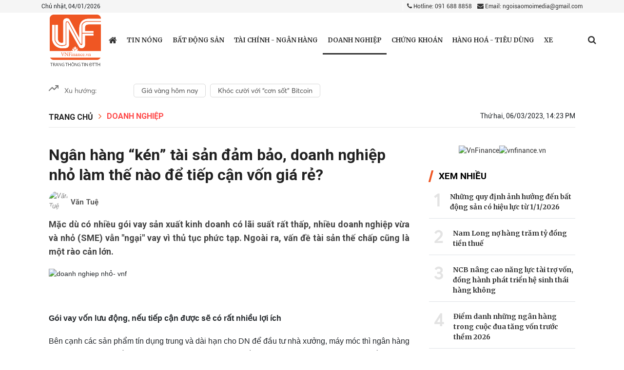

--- FILE ---
content_type: text/html; charset: utf-8;charset=utf-8
request_url: https://vnfinance.vn/ngan-hang-ken-tai-san-dam-bao-doanh-nghiep-nho-lam-the-nao-de-tiep-can-von-gia-re-51494.html
body_size: 21452
content:
<!DOCTYPE html>
<html lang="vi">

<head>
    <meta http-equiv="Content-Type" content="text/html; charset=utf-8" />
    <meta name="viewport" content="width=device-width, initial-scale=1.0, user-scalable=yes" />
    <meta http-equiv="X-UA-Compatible" content="IE=edge" />
    <meta name="format-detection" content="telephone=no">
    <meta name="robots" content="index,follow,noodp" />
    <meta name="Googlebot" content="index,follow" />
    <link rel="shortcut icon" href="/favicon.ico" />
    <link rel="icon" type="image/vnd.microsoft.icon" href="/favicon.ico">
    <link rel="icon" type="image/x-icon" href="/favicon.ico">
    <link rel="icon" href="/favicon.ico" />
    <link rel="apple-touch-icon" href="/favicon.ico">
    <meta name="module" content="news">
    <meta name="action" content="detail">

    <meta http-equiv="content-language" content="vi" />
    <meta property="fb:pages" content="" />

    <meta name="AUTHOR" content="VnFinance" />
    <meta name="COPYRIGHT" content="VnFinance" />

    <meta property="og:type" content="article" /><meta property="og:title" content="Ngân hàng “kén” tài sản đảm bảo, doanh nghiệp nhỏ làm thế nào để tiếp cận vốn giá rẻ?" /><meta property="og:url" content="https://vnfinance.vn/ngan-hang-ken-tai-san-dam-bao-doanh-nghiep-nho-lam-the-nao-de-tiep-can-von-gia-re-51494.html" /><meta property="og:description" content="Mặc dù có nhiều gói vay sản xuất kinh doanh có lãi suất rất thấp, nhiều doanh nghiệp vừa và nhỏ (SME) vẫn ngại vay vì thủ tục phức tạp. Ngoài ra, vấn đề tài sản thế chấp cũng là một rào cản lớn.
" /><meta property="og:image" content="https://t.cmx-cdn.com/vnfinance.vn/files/admin/2023/03/06/doanh-nghiep-nho-vnf-142542.png"/><meta property="og:image:width" content="600" /><meta property="og:image:height" content="315" /><meta property="article:author" content="" /><meta property="article:section" content="News" /><meta property="article:tag" content="Ngân hàng,vốn rẻ,công ty tư vấn tài chính FIDT" /><link rel="canonical" href="https://vnfinance.vn/ngan-hang-ken-tai-san-dam-bao-doanh-nghiep-nho-lam-the-nao-de-tiep-can-von-gia-re-51494.html"><script type="application/ld+json">
        {
            "@context" : "https://schema.org",
            "@type" : "Organization",
            "name" : "VnFinance",
            "url" : "https://vnfinance.vn",
            "logo": "https://vnfinance.vn/templates/themes/images/logo.png"
        }
    </script>
    <script type="application/ld+json">
    {
        "@context": "http://schema.org",
        "@type": "NewsArticle",
        "mainEntityOfPage": "https://vnfinance.vn/ngan-hang-ken-tai-san-dam-bao-doanh-nghiep-nho-lam-the-nao-de-tiep-can-von-gia-re-51494.html",
        "headline": "Ngân hàng “kén” tài sản đảm bảo, doanh nghiệp nhỏ làm thế nào để tiếp cận vốn giá rẻ?",
        "datePublished": "2023-03-06T14:23:00+07:00",
        "dateModified": "2023-03-06T14:27:49+07:00",
        "description": "Mặc dù có nhiều gói vay sản xuất kinh doanh có lãi suất rất thấp, nhiều doanh nghiệp vừa và nhỏ (SME) vẫn ngại vay vì thủ tục phức tạp. Ngoài ra, vấn đề tài sản thế chấp cũng là một rào cản lớn.
",
        "author": {
            "@type": "Person",
            "name": "Văn Tuệ"
        },
        "publisher": {
            "@type": "Organization",
            "name": "VnFinance",
            "logo": {
                "@type": "ImageObject",
                "url": "https://vnfinance.vn/templates/themes/images/logo.png",
                "width": 140
            }
        },
        "image": {
            "@type" : "ImageObject",
            "url" : ["https://t.cmx-cdn.com/vnfinance.vn/files/admin/2023/03/06/doanh-nghiep-nho-vnf-142542.png"],
            "height" : 857,
            "width" : 1280
        }
    }
    </script>
<link rel="stylesheet" type="text/css" href="/lib/base/base.dev.css?v=0.5.3" />
    <title>Ngân hàng “kén” tài sản đảm bảo, doanh nghiệp nhỏ làm thế nào để tiếp cận vốn giá rẻ?</title>
    <meta name="description" content="Mặc dù có nhiều gói vay sản xuất kinh doanh có lãi suất rất thấp, nhiều doanh nghiệp vừa và nhỏ (SME) vẫn ngại vay vì thủ tục phức tạp. Ngoài ra, vấn đề tài sản thế chấp cũng là một rào cản lớn.
" />
    <meta name="keywords" content="Ngân hàng,vốn rẻ,công ty tư vấn tài chính FIDT" />

    <link rel="preconnect" href="https://fonts.googleapis.com">
    <link rel="preconnect" href="https://fonts.gstatic.com" crossorigin>
    <link href="https://fonts.googleapis.com/css2?family=Merriweather:ital,wght@0,300;0,400;0,700;0,900;1,300;1,400;1,700;1,900&family=Roboto:ital,wght@0,100;0,300;0,400;0,500;0,700;0,900;1,100;1,300;1,400;1,500;1,700;1,900&display=swap" rel="stylesheet">
    <link rel='stylesheet' href='https://vnfinance.vn/templates/themes/css/bootstrap.min.css?v=0.3.1' />
    <link rel='stylesheet' href='https://vnfinance.vn/templates/themes/css/style.css?v=0.3.13' />
    <link rel='stylesheet' href='https://vnfinance.vn/templates/themes/css/style1.css?v=0.3.11' />
    <link rel='stylesheet' href='https://vnfinance.vn/templates/themes/css/responsive.min.css?v=0.3.16' />

    <script type="text/javascript" src="https://vnfinance.vn/templates/themes/js/jquery-latest.js?v=0.3.1"></script>

    <link rel='stylesheet' href='https://vnfinance.vn/templates/themes/css/font-awesome.min.css?v=0.3.1' />
    <link href="https://fonts.googleapis.com/css2?family=Noto+Serif:wght@700&display=swap" rel="stylesheet">
        <!-- Global site tag (gtag.js) - Google Analytics -->
<script async src="https://www.googletagmanager.com/gtag/js?id=UA-103571987-1"></script>
<script>
  window.dataLayer = window.dataLayer || [];
  function gtag(){dataLayer.push(arguments);}
  gtag('js', new Date());

  gtag('config', 'UA-103571987-1');
</script>


<!-- Global site tag (gtag.js) - Google Analytics -->
<script async src="https://www.googletagmanager.com/gtag/js?id=G-99NH5RS21J"></script>
<script>
  window.dataLayer = window.dataLayer || [];
  function gtag(){dataLayer.push(arguments);}
  gtag('js', new Date());

  gtag('config', 'G-99NH5RS21J');
</script>
</head>
<style type="text/css">
    .main-breadcrumb ul.menu_bread-tp li, .main-breadcrumb ul.menu_bread-tp span {
        display: none;
    }

    .main-breadcrumb ul.menu_bread-tp li.first-breadcrumb, .main-breadcrumb ul.menu_bread-tp li.active {
        display: block;
    }
    .main-breadcrumb ul.menu_bread-tp span:nth-child(2) {
        display: block;
    }
    .adv:empty {
        display: none;
    }
    .detail-content {
        position: relative;
    }
    .w-100.paging .step-list {
        text-align: center;
    }
    .w-100.paging .page {
        padding: 5px 7px;
        background: #18136f;
        margin: 5px;
        border-radius: 50%;
        color: #fff;
        text-align: center;
    }
    .w-100.paging .page.active {
        background: #ff4848;
    }
    .w-100.paging .page i {
        font-size: 14px !important;
    }
</style>
<body>
    <div class="wrapper">
        <style type="text/css">
    .top-header-right ul.social-networks li:first-child {
        width: 18px;
    }
    .adv {
        max-width: 1080px;
        margin: auto;
    }
    
    .dropdown:hover>.dropdown-menu {
        display: block;
    }
    
    .dropdown>.dropdown-toggle:active {
        /*Without this, clicking will make it sticky*/
        pointer-events: none;
    }
    
    .dropdown-menu {
        margin: 0.120rem -51px 0;
        z-index: 6;
        -webkit-box-shadow: 3px 3px 10px 5px #A3A3A3;
        box-shadow: 3px 3px 10px 5px #A3A3A3;
    }
    
    #dropdownMenuButton {
        display: flex;
    }
    
    @media (min-width: 1400px) {
        .container,
        .container-lg,
        .container-md,
        .container-sm,
        .container-xl,
        .container-xxl {
            max-width: 1115px !important;
        }
    }
    
    .container>p {
        margin-bottom: 0;
    }
</style>
    <header style="position: relative">
            <div class="top-header">
                <div class="container">
                    <div class="top-header-left">
                        Chủ nhật, 04/01/2026                    </div>
                    <div class="top-header-right">
                        <div class="contact">
                            <a href="tel:0916888858" class=" mr-2"><i class="fa fa-phone"></i> Hotline: 091 688 8858</a>
                            <a href="mailto:ngoisaomoimedia@gmail.com" title="Contact email"><i class="fa fa-envelope"></i> Email: ngoisaomoimedia@gmail.com</a>
                        </div>
                    </div>
                </div>
            </div>
        <div class="bottom-header">
            <div class="container">
                <div class="main-menu">
                    <button type="button" id="sidebarCollapse" class="btn btn-info">
                        <i class="fa fa-bars" aria-hidden="true"></i>
                    </button>
                    <div class="logo" style="z-index: 1;">
                        <a href="/" title="VnFinance" class="thumb home-logo home-logo-r">
                            <span class="logo-tet">
                                <img src="https://vnfinance.vn/templates/themes/images/logo.png?v=1" style="width: 105px;" alt="VnFinance">
                            </span>
                        </a>
                    </div>
                                        <ul class="menu-cate">
                        <li class="menu-cate-1  ">
                            <a href="/" title="https://vnfinance.vn" class="home-link" style="font-size: 19px; ">
                                <i class="fa fa-home"></i>
                            </a>

                        </li>
                                                <li class="menu-cate-1 ">
                                <a href="https://vnfinance.vn/thoi-su/" title="Tin nóng" class="">
                                    Tin nóng                                </a>
                                                    </li>
                                                <li class="menu-cate-1 ">
                                <a href="https://vnfinance.vn/bat-dong-san/" title="Bất động sản" class="">
                                    Bất động sản                                </a>
                                                    </li>
                                                <li class="menu-cate-1 ">
                                <a href="https://vnfinance.vn/tai-chinh-ngan-hang/" title="Tài chính - Ngân hàng" class="">
                                    Tài chính - Ngân hàng                                </a>
                                                    </li>
                                                <li class="menu-cate-1 active-menu">
                                <a href="https://vnfinance.vn/doanh-nghiep-247/" title="Doanh nghiệp" class="">
                                    Doanh nghiệp                                </a>
                                                    </li>
                                                <li class="menu-cate-1 ">
                                <a href="https://vnfinance.vn/chung-khoan/" title="Chứng khoán" class="">
                                    Chứng khoán                                </a>
                                                    </li>
                                                <li class="menu-cate-1 ">
                                <a href="https://vnfinance.vn/tieu-dung/" title="Hàng hoá - Tiêu dùng" class="">
                                    Hàng hoá - Tiêu dùng                                </a>
                                                    </li>
                                                <li class="menu-cate-1 ">
                                <a href="https://vnfinance.vn/xe-va-cong-nghe/" title="Xe và Công nghệ" class="">
                                    Xe                                </a>
                                                    </li>
                                            </ul>
                    <div class="menu-action">

                        <div class="menu-search">
                            <a href="javascript://" class="menu-search_btn" data-status="false"> <i class="fa fa-search" aria-hidden="true"></i></a>
                            <form class="search-bar" action="/?mod=archive&amp;act=search" method="GET" style="border: 1px solid rgb(196 196 196);">
                                <input type="hidden" name="mod" value="archive">
                                <input type="hidden" name="act" value="search">
                                <input type="text" name="search" placeholder="Tìm kiếm">
                                <button class="" style="outline-style:none;">
                                    <i class="fa fa-search" aria-hidden="true"></i>
                                </button>
                            </form>
                        </div>
                    </div>
                    <div class="overlay"></div>
                </div>
                <nav id="sidebar">


                    <ul class="list-unstyled components ">
                        <div class="logonav">
                            <a href="/">
                                <img src="https://vnfinance.vn/templates/themes/images/logo.png" style="width: 60px;">
                            </a>
                            <div class="iclose_nav">
                                <i class="fa fa-times"></i>
                            </div>
                        </div>
                        
                            <li class="menu-mobile">
                                <a href="https://vnfinance.vn/thoi-su/" title="Tin nóng" style="display: inline-block !important;" class="d-flex justify-content-between">
                                    Tin nóng                                </a>
                                                                                            </li>
                        
                            <li class="menu-mobile">
                                <a href="https://vnfinance.vn/bat-dong-san/" title="Bất động sản" style="display: inline-block !important;" class="d-flex justify-content-between">
                                    Bất động sản                                </a>
                                                                                            </li>
                        
                            <li class="menu-mobile">
                                <a href="https://vnfinance.vn/tai-chinh-ngan-hang/" title="Tài chính - Ngân hàng" style="display: inline-block !important;" class="d-flex justify-content-between">
                                    Tài chính - Ngân hàng                                </a>
                                                                                            </li>
                        
                            <li class="menu-mobile">
                                <a href="https://vnfinance.vn/doanh-nghiep-247/" title="Doanh nghiệp" style="display: inline-block !important;" class="d-flex justify-content-between">
                                    Doanh nghiệp                                </a>
                                                                                            </li>
                        
                            <li class="menu-mobile">
                                <a href="https://vnfinance.vn/chung-khoan/" title="Chứng khoán" style="display: inline-block !important;" class="d-flex justify-content-between">
                                    Chứng khoán                                </a>
                                                                                            </li>
                        
                            <li class="menu-mobile">
                                <a href="https://vnfinance.vn/tieu-dung/" title="Hàng hoá - Tiêu dùng" style="display: inline-block !important;" class="d-flex justify-content-between">
                                    Hàng hoá - Tiêu dùng                                </a>
                                                                                            </li>
                        
                            <li class="menu-mobile">
                                <a href="https://vnfinance.vn/xe-va-cong-nghe/" title="Xe và Công nghệ" style="display: inline-block !important;" class="d-flex justify-content-between">
                                    Xe                                </a>
                                                                                            </li>
                                            </ul>
                </nav>
            </div>
        </div>
    </header>
    <div class="box_adv">
        <div class="adv-body">
                    </div>
    </div>

<style>
    .login_logout{display: flex;justify-content: space-between;}
    img.icon-weather {
        width: 20px;
        filter: contrast(0.5);
    }
    
    .he-left .back-home {
        display: flex;
        cursor: pointer;
        background-color: #202e6f;
        /*background-color:#4f3b9e ;*/
        width: 50px;
        height: 100%;
        align-items: center;
        justify-content: center;
    }
    
    .he-left .menu-em {
        cursor: pointer;
        height: 100%;
        display: block;
        width: 80px;
        padding-top: 7px;
        color: #fff;
    }
    
    .he-left .menu-em>* {
        width: 100%;
        display: block;
        text-align: center;
    }
    
    .he-left .back-home img {
        filter: invert(1);
        width: 20px;
    }
    
    .header-emagazine {
        justify-content: space-between !important;
        width: 100%;
        height: 50px;
        background-color: #202e6f;
        position: fixed;
        top: 0;
        left: 0;
        display: flex;
        padding: 0px 10px;
        z-index: 9999;
        transition: all 0.3s ease;
    }
    .header-emagazine.scroll-he {
        height: 60px;
    }
    .he-left {
        justify-content: start;
        display: flex;
        align-items: center;
    }
    .he-center {
        display: flex;
        justify-content: center;
        align-items: center;
        width: 150px;
    }
    .back-home {
        width: 50%;
    }
    .he-right {
        display: flex;
        justify-content: flex-end;
        align-items: center;
        min-width: 26px;
    }
    .hec-logo a {
        font-size: 29px;
        color: #fff;
        font-weight: 600;
        font-family: NotoSerif !important;
    }
</style>

<script type="text/javascript" src="/lib/comment/jquery.cookie.min.js"></script>
<style>
    @media only screen and (max-width: 767px) {
        .dropdown {
            position: relative;
            border-top: 1px solid black;
            padding: 10px;
        }
        .name-user {
            color: black !important;
        }
        .login_face {
            background-color: black !important;
            width: 100%;
            font-size: 20px;
            padding: 5px 0px;
        }
        .dropdown-menu {
            left: 50px;
        }
    }
</style>        <style type="text/css">
.box_mucluc {
    margin-top: 20px;
}

ul.phuluc_incontetn {
    border: 1px solid red;
    padding: 10px;
}
ul.phuluc_incontetn li a {
    display: block;
    padding: 0 !important;
    background: unset;
}
    .channeldetail {
        margin-bottom: 20px;
        display: block;
    }
    
    .suport_err {
        position: absolute;
        opacity: 0;
        top: 0;
        border-radius: 4px;
        background-color: #000;
        z-index: 998;
    }
    
    .suport_err button {
        cursor: pointer;
        display: inline-block;
        padding: 10px 14px;
        text-align: center;
        background-color: transparent;
        border: 0;
        outline: none;
        font-size: 14px;
        font-weight: normal;
        line-height: normal;
        color: #fff;
        position: relative;
    }
    
    .suport_err button a {
        color: #fff;
    }
    
    .suport_err button:first-child::after {
        content: '';
        position: absolute;
        bottom: 10px;
        top: 10px;
        right: 0;
        display: block;
        border-right: 1px solid #7a7a7a;
    }
    
    .suport_err::after {
        content: '';
        display: inline-block;
        position: absolute;
        width: 10px;
        height: 10px;
        left: 65px;
        -webkit-transform: rotate(45deg);
        transform: rotate(45deg);
        bottom: -5px;
        background-color: #000;
    }
    
    span.live_style:before {
        content: "";
        width: 10px;
        height: 10px;
        background: red;
        display: block;
        position: absolute;
        top: 50%;
        border-radius: 50%;
        left: 0;
        bottom: 50%;
        margin: auto;
    }
    
    span.live_style {
        padding-left: 20px;
        display: inline-block;
        position: relative;
        color: red;
    }
    .content>p, .content>figure, .content>p>*{
        font-family: 'Arial', sans-serif;
    }
    .link-source-wrapper{
        zoom: 0.9!important;
    }
    .link-source-name span{
        color: #000;
    }
    .link-source-wrapper .link-source-detail, .link-source-wrapper .link-source-detail *, .link-source-wrapper .link-source-name, .link-source-wrapper .link-source-name *{
        font-size: 14px;
        line-height: 1.55;
    }
</style>
<section class="content-page">
    <div class="main-content-page main-content-page-detail">
        <div class="container">
            <div class="chennal-populer" id="channelmode">
    <div class="" style="width: 165px;">
        <svg width="20" height="20" viewBox="0 0 20 20" fill="none" xmlns="http://www.w3.org/2000/svg">
            <g clip-path="url(#clip0)">
            <path d="M19.1666 5L11.25 12.9167L7.08331 8.75L0.833313 15" stroke="#757575" stroke-width="2" stroke-linecap="round" stroke-linejoin="round"/>
            <path d="M14.1666 5H19.1666V10" stroke="#757575" stroke-width="2" stroke-linecap="round" stroke-linejoin="round"/>
            </g>
            <defs>
            <clipPath id="clip0">
            <rect width="20" height="20" fill="white"/>
            </clipPath>
            </defs>
        </svg>
        <span>
            Xu hướng:
        </span>
    </div>
    <div class="swiper-container swiper-containerpc" style="flex: 1">
        <div class="swiper-wrapper">
                            <div class="swiper-slide">
                    <h4>
                        <a href="https://vnfinance.vn/event/gia-vang-hom-nay-39.html">
                            Giá vàng hôm nay                        </a>
                    </h4>
                </div>
                            <div class="swiper-slide">
                    <h4>
                        <a href="https://vnfinance.vn/event/khoc-cuoi-voi-con-sot-bitcoin-42.html">
                            Khóc cười với “cơn sốt” Bitcoin                        </a>
                    </h4>
                </div>
                    </div>
    </div>
</div>

<div class="chennal-populer chennal-populer_mb" id="channelmode">
    <div class="" style="width: 155px;">
        <svg width="20" height="20" viewBox="0 0 20 20" fill="none" xmlns="http://www.w3.org/2000/svg">
            <g clip-path="url(#clip0)">
            <path d="M19.1666 5L11.25 12.9167L7.08331 8.75L0.833313 15" stroke="#757575" stroke-width="2" stroke-linecap="round" stroke-linejoin="round"/>
            <path d="M14.1666 5H19.1666V10" stroke="#757575" stroke-width="2" stroke-linecap="round" stroke-linejoin="round"/>
            </g>
            <defs>
            <clipPath id="clip0">
            <rect width="20" height="20" fill="white"/>
            </clipPath>
            </defs>
        </svg>
    </div>
    <div class="swiper-container swiper-containermb">
        <div class="swiper-wrapper">
                            <div class="swiper-slide">
                    <h4>
                        <a href="https://vnfinance.vn/event/gia-vang-hom-nay-39.html">
                            Giá vàng hôm nay                        </a>
                    </h4>
                </div>
                            <div class="swiper-slide">
                    <h4>
                        <a href="https://vnfinance.vn/event/khoc-cuoi-voi-con-sot-bitcoin-42.html">
                            Khóc cười với “cơn sốt” Bitcoin                        </a>
                    </h4>
                </div>
                    </div>
    </div>
</div>
<style>
    #channelmode .swiper-slide {
        display: -webkit-box;
        display: -ms-flexbox;
        display: -webkit-flex;
        display: flex;
        -webkit-box-pack: center;
        -ms-flex-pack: center;
        -webkit-justify-content: center;
        justify-content: center;
        -webkit-box-align: center;
        -ms-flex-align: center;
        align-items: center;
        width: auto !important;
    }
    #channelmode.chennal-populer .swiper-slide a{
        display: block;
        margin-left: 9px;
        font-family: Averta;
        font-style: normal;
        font-weight: normal;
        font-size: 14px;
        line-height: 22px;
        display: flex;
        align-items: center;
        color: #4F4F4F;
        text-align: center;
        border-radius: 5px;
        border: 1px solid #4f4f4f36;
        padding: 2px 15px;
        border-color : #4f4f4f36;
        border-width:1px;
        border-style:solid;
    }
    .chennal-populer {
        margin-bottom: 15px;
        display: flex;

    }
    .chennal-populer > ul{display : flex;}
    .chennal-populer>div{
        display: flex;
    }
    .chennal-populer>div span{
        margin-left: 12px;
        font-family: Averta;
        font-style: normal;
        font-weight: normal;
        font-size: 14px;
        line-height: 160%;
        display: flex;
        align-items: center;
        font-feature-settings: 'pnum' on, 'lnum' on;

        color: #666666;
    }
    .chennal-populer>ul{
        display: contents;
    }
    .chennal-populer>ul a{
        display: block;
        margin-left: 9px;
        font-family: Averta;
        font-style: normal;
        font-weight: normal;
        font-size: 14px;
        line-height: 22px;
        display: flex;
        align-items: center;
        color: #4F4F4F;
        text-align: center;
        border-radius: 5px;
        border: 1px solid #4f4f4f36;
        padding: 2px 15px;
        border-color : #4f4f4f36;
        border-width:1px;
        border-style:solid;
    }
</style>            
            <div class="detail-header">
                                    <div class="main-breadcrumb">
                        <ul class="menu_bread-tp">
                            <li class="first-breadcrumb">
                                <a href="/">Trang chủ</a>
                            </li>
                            <span>
                                <i class="fa fa-angle-right"></i>
                            </span>
                                                        <li class="active ">

                                <a href="https://vnfinance.vn/doanh-nghiep-247/" title="Doanh nghiệp">Doanh nghiệp</a>

                            </li>
                                                    </ul>
                    </div>
                                <div class="detail-header-right">
                    <span class="timer">
                        Thứ hai, 06/03/2023, 14:23 PM                        </span>
                </div>
                
            </div>
            <div class="detail-body">
                                <div class="detail-body-left">
                    <div class="detail-content">
                                                <!-- <style>
                            .ico-google-new {
                                height: 20px;
                                line-height: 20px;
                                background: url('https://vnfinance.vn/templates/themes/img/ico-google-new.png') right center no-repeat;
                                padding-right: 82px;
                                position: relative;
                                font-size: 13px;
                                background-size: 80px;
                                color: #f26522;
                            }
                            @media screen and (max-width: 768px){
                                .ico-google-new{
                                    margin-top: 10px;
                                    padding-left: 0;
                                    display: block
                                }
                            }
                        </style>
                        <div style="margin-bottom: 10px; text-align: right">
                            <a class="ico-google-new" target="_blank" href="https://news.google.com/publications/CAAqBwgKMPudugswiLnRAw?hl=vi&gl=VN&ceid=VN%3Avi">
                                Theo dõi VN Finance trên
                            </a>
                        </div> -->
                        <h1 class="main-title main-title-super detail-title" id="editNews_51494">
                                                        Ngân hàng “kén” tài sản đảm bảo, doanh nghiệp nhỏ làm thế nào để tiếp cận vốn giá rẻ?                        </h1>

                                                    <p class="content-author">
                                <span class="avata_detai">
                                    <img src="https://t.cmx-cdn.com/vnfinance.vn/files/upload/admin/07192020/eb59eca8-780e-466b-ac73-a7e598647c2c.jpeg" width="29" height="29" alt="Văn Tuệ"/>
                                </span>
                                <b>Văn Tuệ</b>
                            </p>
                        
                        <p class="main-intro detail-intro" style="display: block !important;">
                            Mặc dù có nhiều gói vay sản xuất kinh doanh có lãi suất rất thấp, nhiều doanh nghiệp vừa và nhỏ (SME) vẫn "ngại" vay vì thủ tục phức tạp. Ngoài ra, vấn đề tài sản thế chấp cũng là một rào cản lớn.
                        </p>
                        
                        <div class="content content-img-tp" id="content_detail">
                            <figure class="expNoEdit"><img src="https://cdn.webcool.vn/vnfinance.vn/files/admin/2023/03/06/doanh-nghiep-nho-vnf-142542.png" alt="doanh nghiep nhỏ- vnf" width="480" height="300" />  <figcaption></figcaption>  </figure>  <p dir="ltr"> </p>  <p dir="ltr"><strong>Gói vay vốn lưu động, nếu tiếp cận được sẽ có rất nhiều lợi ích</strong></p>  <p dir="ltr">Bên cạnh các sản phẩm tín dụng trung và dài hạn cho DN để đầu tư nhà xưởng, máy móc thì ngân hàng còn có các gói vay vốn lưu động/tài trợ hoạt động sản xuất kinh doanh. Đây là gói tín dụng ngắn hạn có thời gian vay nhỏ hơn 12 tháng, thường là kỳ hạn 3 hoặc 6 tháng.</p>  <p dir="ltr">Theo ông Ngô Thành Huấn, Giám đốc khối Tài chính Cá nhân tại <strong><em>công ty tư vấn tài chính FIDT</em></strong>,  hiện nay vì không có nhân sự chuyên về tài chính tham mưu, nên đa phần các chủ doanh nghiệp vừa và nhỏ (SME) chưa nhận thức và hiểu được tầm quan trọng thiết yếu của vấn đề xoay vòng vốn mà khoản vay tài trợ vốn lưu động mà ngân hàng sẽ mang lại. Một số trường hợp còn có tâm lý "ngại nợ", "sợ nợ".</p>  <p dir="ltr">Trên thực tế, đây là một công cụ rất tốt để hỗ trợ hoạt động kinh doanh của doanh nghiệp, đặc biệt vào những lúc nguy khó như dịch Covid 19 hay giai đoạn khó khăn hiện nay trên thị trường vốn.</p>  <p dir="ltr">Trên thực tế, tài trợ các hoạt động kinh doanh thường nhật của doanh nghiệp bằng vốn chủ sở hữu sẽ có chi phí sử dụng vốn cao hơn so với khoản vay ngắn hạn từ phía ngân hàng. Việc tiếp cận được các gói tín dụng này sẽ giúp các doanh nghiệp tiết kiệm được đáng kể nguồn lực.</p>  <p dir="ltr">Ngoài ra, sản phẩm này còn có ưu điểm là hỗ trợ thanh khoản, giúp doanh nghiệp có một biên an toàn tài chính cao hơn. Cụ thể là củng cố và gia tăng sức chịu đựng của dòng tiền. Điều này đặc biệt giá trị khi doanh nghiệp khó khăn về thanh khoản trong ngắn hạn</p>  <p dir="ltr">Ví dụ: Trong giai đoạn năm 2020-2021, do yếu tố dịch bệnh, sau khi sản xuất ra hàng hóa, các doanh nghiệp đã không thể tiêu thụ ngay được và buộc phải lưu giữ ở hàng tồn kho. Khoản này sẽ chiếm dụng không ít vốn, trong khi cùng lúc, doanh nghiệp vẫn có các hóa đơn khác tới cần hạn thanh toán. Ví dụ như tiền thuê mặt bằng, nhà xưởng, chi phí điện nước, lương thưởng cho lao động. Nếu không có sự hỗ trợ của dòng vốn vay này, áp lực các doanh nghiệp phải đối mặt là rất lớn.</p>  <p style="text-align: justify;">“Khi cấp tín dụng, thứ ngân hàng mong muốn nhất đó là khách hàng có thể hoàn trả gốc và lãi đúng hạn. Đối với các khoản vay sản xuất kinh doanh/vay vốn lưu động, đầu ra đã được xác định, mục đích vay rõ ràng, chu kỳ vay thường là ngắn hạn, do đó ngân hàng thường áp dụng lãi suất rất thấp. Đây là một trong những ưu điểm khác của việc tiếp cận các gói tín dụng này.</p>  <p style="text-align: justify;">Nếu loại trừ các diễn biến bất thường của thị trường hiện nay, lãi suất kỳ hạn 6 tháng của khoản vay này cho các doanh nghiệp vừa và nhỏ (SME) ở các ngân hàng tư nhân thường sẽ dao động từ 7 - 8%/năm, ở nhóm quốc doanh là từ 6 - 7%/năm. Trên thực tế, đa phần các doanh nghiệp lớn đều dùng vốn chủ để mua tài sản có mức sinh lời cao hơn như bất động sản, nhà xưởng,... sau đó dùng tài sản này thế chấp ngược lại để vay vốn lưu động chỉ dưới 6%”, ông Huấn nhận định</p>  <p dir="ltr">Bên cạnh đó, khoản vay này cũng rất linh động, trong thời gian hiệu lực của hợp đồng, doanh nghiệp hoàn toàn có thể chủ động vay dưới hạn mức tín dụng được cấp.</p>  <p dir="ltr">Ngoài ra, ngân hàng cũng không tính phí hay lãi trả nợ trước hạn đối với các khoản vay này. Doanh nghiệp có thể chủ động tất toán hợp đồng bất cứ khi nào mong muốn.</p>  <p dir="ltr">“Cũng cần phải lưu ý thêm, việc từng vay vốn ngắn hạn và có khả năng hoàn trả nợ tốt còn là tiền đề quan trọng giúp doanh nghiệp có thể tiếp cận dễ dàng hơn và có lãi suất vay tốt hơn với các gói tín dụng trung và dài hạn của thị trường trong tương lai. Đây là một trong những bộ đệm rất quan trọng cho kế hoạch mở rộng quy mô và phát triển của doanh nghiệp”, ông Huấn lưu ý các doanh nghiệp.</p>  <figure><img src="https://t.cmx-cdn.com/vnfinance.vn/files/admin/2023/03/06/z4102952464612_cd02c3e1a1177d59a40d373bb1935523-1425310.jpg" alt="z4102952464612_cd02c3e1a1177d59a40d373bb1935523.jpg" width="" height="" />  <figcaption>Ông Ngô Thành Huấn, Giám đốc khối tài chính cá nhân, Công ty tư vấn tài chính FIDT.</figcaption>  </figure>  <p dir="ltr"><strong>Lời giải nào cho việc tiếp cận vốn của doanh nghiệp?</strong></p>  <p dir="ltr">Mặc dù biết được các ưu điểm của khoản vay kể trên, song các doanh vẫn gặp khó khăn trong việc tiếp cận nguồn vốn này. Một số đơn vị còn bày tỏ “ngại” vay vốn ngân hàng vì các thủ tục phức tạp.</p>  <p dir="ltr">Lý do đầu tiên được các doanh nghiệp đưa ra đó là ngân hàng yêu cầu phải chứng minh được doanh nghiệp có hiệu quả hoạt động trong 2 năm gần nhất. Tuy nhiên, do đại dịch năm 2020-2021, doanh nghiệp đã gặp không ít khó khăn, việc có được hiệu quả hoạt động cũng không phải là điều dễ dàng .</p>  <p dir="ltr">Ngoài ra, còn tồn tại tình trạng ngân hàng chậm giải ngân, dù hồ sơ đã đủ điều kiện. Việc này không chỉ khiến cho doanh nghiệp lỡ mất cơ hội kinh doanh, mà còn bị thiệt hại về mặt chi phí. Do đó, các đơn vị thương mại sản xuất cũng ngại tiếp cận vốn vay từ ngân hàng.</p>  <p dir="ltr">Một yếu tố khác khiến <a href="https://vnfinance.vn/chuyen-gia-noi-gi-ve-tinh-kha-thi-cua-nhung-quy-dinh-moi-lien-quan-phat-hanh-trai-phieu-doanh-nghiep-51465.html" target="_blank" rel="noopener">doanh nghiệp</a> không mặn mà với các gói tín dụng ưu đãi cho sản xuất kinh doanh đó là do yêu cầu về tài sản thế chấp. </p>  <p dir="ltr">Nhiều đơn vị cũng đang phản ánh có tình trạng ngân hàng kén chọn, không nhận bất động sản nông nghiệp làm tài sản đảm bảo. Ngoài ra, khi doanh nghiệp cảm thấy gói vay không phù hợp, muốn tất toán hợp đồng, các nhà băng lại gây khó khăn trong việc giải chấp tài sản.</p>  <p dir="ltr">Về vấn đề thứ nhất, theo chuyên gia hiện ngân hàng đã có nhiều giải pháp linh động hỗ trợ doanh nghiệp. Một số ngân hàng chỉ cần doanh nghiệp có đầu ra, chứng minh được phương án kinh doanh khả thi về lợi nhuận là có thể quyết định cấp tín dụng. Không cần doanh nghiệp phải chứng minh quá khứ đã từng có lợi nhuận. Với phương án này, phía ngân hàng sẽ kiểm tra kho bãi, hàng hóa và phân khúc khách hàng của doanh nghiệp.</p>  <p dir="ltr">“Về tài sản thế chấp, hiện nay ngân hàng cũng nhận cầm cố cả tiền gửi, bất động sản của bên thứ ba là chủ doanh nghiệp hoặc những thành viên, cổ đông góp vốn. Ngoài ra, các nhà băng còn có hình thức tài trợ dựa trên các quyền thu nợ, hàng tồn kho, áp dụng có điều kiện cho một số đối tượng doanh nghiệp nhất định. Sau khi đã thử nhiều cách mà không hiệu quả, chủ doanh nghiệp có thể cân nhắc thêm phương án thế chấp bằng tài sản của bố mẹ, anh chị em ruột để tiếp cận được với vốn vay”, ông Huấn chia sẻ.</p>  <p dir="ltr">Tại hội nghị kết nối doanh nghiệp - ngân hàng vừa được tổ chức bởi Sở Công Thương TP.HCM và Ngân hàng Nhà nước TP.HCM ông Võ Minh Tuấn, Giám đốc Ngân hàng Nhà nước (NHNN) chi nhánh TP.HCM cho biết, cơ quan quản lý sẽ xử lý nghiêm các ngân hàng có hành vi từ chối hoặc gây khó khăn trong công tác tiếp cận vốn hoặc giải chấp, khi doanh nghiệp đã đáp ứng đủ các điều kiện.</p>                        </div>
                        
                        <div id="tab_barscroll"></div>

                        
                    </div>

                                        <div class="list-news-relationsip" style="width: 100%; margin: 30px 0;padding-left: 22px; ">
                        <ul>

                                                        <li>
                                <h3>

                                    <a href="https://vnfinance.vn/tin-ngan-hang-ngay-28-2-nguoi-ve-huu-co-the-duoc-vay-von-len-den-500-trieu-dong-51300.html" title="Tin ngân hàng ngày 28/2: Người về hưu có thể được vay vốn lên đến 500 triệu đồng"><i
                                            class="fa fa-angle-double-right"></i> Tin ngân hàng ngày 28/2: Người về hưu có thể được vay vốn lên đến 500 triệu đồng</a>
                                </h3>
                            </li>
                                                        <li>
                                <h3>

                                    <a href="https://vnfinance.vn/khi-vay-von-ngan-hang-bi-ep-mua-bao-hiem-hay-goi-ngay-2-duong-day-nong-cua-ngan-hang-nha-nuoc-va-bo-tai-51137.html" title="Khi vay vốn ngân hàng bị ép mua bảo hiểm, hãy gọi ngay 2 đường dây nóng của Ngân hàng Nhà nước và Bộ Tài..."><i
                                            class="fa fa-angle-double-right"></i> Khi vay vốn ngân hàng bị ép mua bảo hiểm, hãy gọi ngay 2 đường dây nóng của Ngân hàng Nhà nước và Bộ Tài...</a>
                                </h3>
                            </li>
                                                        <li>
                                <h3>

                                    <a href="https://vnfinance.vn/tin-vui-cho-nguoi-vay-von-ngan-hang-nhieu-nha-bang-da-dieu-chinh-lai-suat-co-so-51128.html" title="Tin vui cho người vay vốn ngân hàng: Nhiều nhà băng đã điều chỉnh lãi suất cơ sở"><i
                                            class="fa fa-angle-double-right"></i> Tin vui cho người vay vốn ngân hàng: Nhiều nhà băng đã điều chỉnh lãi suất cơ sở</a>
                                </h3>
                            </li>
                            
                        </ul>
                    </div>
                                        
                    

                    <div class="detail-action" style="margin-bottom: 18px;">
                        <div class="share-social">
                            <ul class="social-list">
                                <li class="social-list-fb">
                                    <a href="https://www.facebook.com/sharer/sharer.php?u=https://vnfinance.vn/ngan-hang-ken-tai-san-dam-bao-doanh-nghiep-nho-lam-the-nao-de-tiep-can-von-gia-re-51494.html" class="share-fb" rel="nofollow" target="_blank">
                                        <span class="icon-share-fb"><i class="fa fa-facebook"
                                                aria-hidden="true"></i></span>
                                        <span class="text-share-fb">Chia sẻ Facebook</span>
                                    </a>
                                </li>
                                <li style=" height: 36px; background: #1877f2; line-height: 32px;padding: 3px 0 0 0;">
                                                                            <iframe class="lazyload" data-src="https://www.facebook.com/plugins/like.php?href=https%3A%2F%2Fvnfinance.vn%2Fngan-hang-ken-tai-san-dam-bao-doanh-nghiep-nho-lam-the-nao-de-tiep-can-von-gia-re-51494.html&width=80&layout=button_count&action=like&size=large&share=false&height=32" width="100" height="36" style="border:none;overflow:hidden" scrolling="no"
                                        frameborder="0" allowTransparency="true" allow="encrypted-media"></iframe>
                                                                    </li>
                                <li class="social-list-twitter">
                                    <a href="https://twitter.com/share?original_referer=https://vnfinance.vn/ngan-hang-ken-tai-san-dam-bao-doanh-nghiep-nho-lam-the-nao-de-tiep-can-von-gia-re-51494.html" class="share-twitter" rel="nofollow" target="_blank"><i class="fa fa-twitter"
                                            aria-hidden="true"></i></a>
                                </li>
                                <li>
                                    <a href="#" data-toggle="modal" class="share-zalo zalo-share-button" data-href="https://vnfinance.vn/ngan-hang-ken-tai-san-dam-bao-doanh-nghiep-nho-lam-the-nao-de-tiep-can-von-gia-re-51494.html" data-oaid="579745863508352884" rel="nofollow">

                                        <img src="https://vnfinance.vn/templates/themes/images/zaloo.png" alt="Share Zalo">
                                    </a>
                                </li>
                                <li class="toolTipCopy" title="copy" style="width: 36px;height: 36px;cursor: pointer;line-height: 37px;text-align: center;background: #18136f;color: #fff;" onclick="copyUrlDetail(null,'myTooltip2');" onmouseout="outFunc('myTooltip2')">
                                    <i class="fa fa-link" aria-hidden="true"></i>
                                    <span class="tooltiptext" id="myTooltip2">Click để copy</span>
                                </li>

                            </ul>
                        </div>
                    </div>
                    <div class="fb-comments" style="display: flex; width: 100%;" data-href="https://vnfinance.vn/ngan-hang-ken-tai-san-dam-bao-doanh-nghiep-nho-lam-the-nao-de-tiep-can-von-gia-re-51494.html" data-numposts="5" data-width="100%"></div>
                                            <div class="detail-tag">
                            <ul class="tag-list d-flex flex-wrap">
                                <span class="tag-title"><i class="fa fa-tags" aria-hidden="true"></i> </span>
                                <li><a href="https://vnfinance.vn/tag/san-dam-bao">sản đảm bảo</a></li> <li><a href="https://vnfinance.vn/tag/ngan-hang-2">Ngân hang</a></li> <li><a href="https://vnfinance.vn/tag/von-re">vốn rẻ</a></li> <li><a href="https://vnfinance.vn/tag/cong-ty-tu-van-tai-chinh-fidt">công ty tư vấn tài chính FIDT</a></li>                            </ul>
                        </div>
                                                                                        <div class="bottom-info clearfix">
                            <div class="link-source-wrapper is-web clearfix">
                                <a class="link-source-name" title="" onmouseover="handlHoverSource(this)" onmouseout="handlOutSource(this)" href="javascript://" rel="nofollow">
                                    <span class="link-source-text-name">Theo markettimes.vn                                        <svg width="14" height="14" viewBox="0 0 14 14" fill="none"
                                            xmlns="http://www.w3.org/2000/svg">
                                            <path fill-rule="evenodd" clip-rule="evenodd"
                                                d="M2.91675 4.08334C2.76204 4.08334 2.61367 4.1448 2.50427 4.25419C2.39487 4.36359 2.33341 4.51196 2.33341 4.66667V11.0833C2.33341 11.238 2.39487 11.3864 2.50427 11.4958C2.61367 11.6052 2.76204 11.6667 2.91675 11.6667H9.33342C9.48812 11.6667 9.6365 11.6052 9.74589 11.4958C9.85529 11.3864 9.91675 11.238 9.91675 11.0833V7.58334C9.91675 7.26117 10.1779 7.00001 10.5001 7.00001C10.8222 7.00001 11.0834 7.26117 11.0834 7.58334V11.0833C11.0834 11.5475 10.899 11.9926 10.5709 12.3208C10.2427 12.649 9.79754 12.8333 9.33342 12.8333H2.91675C2.45262 12.8333 2.0075 12.649 1.67931 12.3208C1.35112 11.9926 1.16675 11.5475 1.16675 11.0833V4.66667C1.16675 4.20254 1.35112 3.75742 1.67931 3.42923C2.0075 3.10105 2.45262 2.91667 2.91675 2.91667H6.41675C6.73891 2.91667 7.00008 3.17784 7.00008 3.50001C7.00008 3.82217 6.73891 4.08334 6.41675 4.08334H2.91675Z"
                                                fill="#888888"></path>
                                            <path fill-rule="evenodd" clip-rule="evenodd"
                                                d="M8.16675 1.75001C8.16675 1.42784 8.42792 1.16667 8.75008 1.16667H12.2501C12.5722 1.16667 12.8334 1.42784 12.8334 1.75001V5.25001C12.8334 5.57217 12.5722 5.83334 12.2501 5.83334C11.9279 5.83334 11.6667 5.57217 11.6667 5.25001V2.33334H8.75008C8.42792 2.33334 8.16675 2.07217 8.16675 1.75001Z"
                                                fill="#888888"></path>
                                            <path fill-rule="evenodd" clip-rule="evenodd"
                                                d="M12.6626 1.33753C12.8904 1.56533 12.8904 1.93468 12.6626 2.16248L8.24589 6.57915C8.01809 6.80696 7.64874 6.80696 7.42094 6.57915C7.19313 6.35135 7.19313 5.982 7.42094 5.75419L11.8376 1.33753C12.0654 1.10972 12.4348 1.10972 12.6626 1.33753Z"
                                                fill="#888888"></path>
                                        </svg>
                                    </span>
                                </a>
                                <div class="link-source-detail" onmouseover="handlHoverSource(this)" onmouseout="handlOutSource(this)">
                                    <span class="link-source-detail-title">Link bài
                                        gốc</span>
                                    <span class="btn-copy-link-source" onclick="copyUrlSourceLink('https://markettimes.vn/ngan-hang-ken-tai-san-dam-bao-doanh-nghiep-nho-lam-the-nao-de-tiep-can-von-gia-re-18828.html')">
                                        <svg width="10" height="10" viewBox="0 0 10 10" fill="none"
                                            xmlns="http://www.w3.org/2000/svg">
                                            <path fill-rule="evenodd" clip-rule="evenodd"
                                                d="M2.5 2.08333C2.38949 2.08333 2.28351 2.12723 2.20537 2.20537C2.12723 2.28351 2.08333 2.38949 2.08333 2.5V8.33333C2.08333 8.44384 2.12723 8.54982 2.20537 8.62796C2.28351 8.7061 2.38949 8.75 2.5 8.75H7.5C7.61051 8.75 7.71649 8.7061 7.79463 8.62796C7.87277 8.54982 7.91667 8.44384 7.91667 8.33333V2.5C7.91667 2.38949 7.87277 2.28351 7.79463 2.20537C7.71649 2.12723 7.61051 2.08333 7.5 2.08333H6.66667C6.43655 2.08333 6.25 1.89679 6.25 1.66667C6.25 1.43655 6.43655 1.25 6.66667 1.25H7.5C7.83152 1.25 8.14946 1.3817 8.38388 1.61612C8.6183 1.85054 8.75 2.16848 8.75 2.5V8.33333C8.75 8.66485 8.6183 8.9828 8.38388 9.21722C8.14946 9.45164 7.83152 9.58333 7.5 9.58333H2.5C2.16848 9.58333 1.85054 9.45164 1.61612 9.21722C1.3817 8.9828 1.25 8.66485 1.25 8.33333V2.5C1.25 2.16848 1.3817 1.85054 1.61612 1.61612C1.85054 1.3817 2.16848 1.25 2.5 1.25H3.33333C3.56345 1.25 3.75 1.43655 3.75 1.66667C3.75 1.89679 3.56345 2.08333 3.33333 2.08333H2.5Z"
                                                fill="white"></path>
                                            <path fill-rule="evenodd" clip-rule="evenodd"
                                                d="M2.91666 1.25C2.91666 0.789762 3.28976 0.416667 3.75 0.416667H6.25C6.71023 0.416667 7.08333 0.789762 7.08333 1.25V2.08333C7.08333 2.54357 6.71023 2.91667 6.25 2.91667H3.75C3.28976 2.91667 2.91666 2.54357 2.91666 2.08333V1.25ZM6.25 1.25H3.75V2.08333H6.25V1.25Z"
                                                fill="white"></path>
                                        </svg>
                                        <i>Copy link</i>
                                    </span>
                                    <a class="link-source-full" title="" href="https://markettimes.vn/ngan-hang-ken-tai-san-dam-bao-doanh-nghiep-nho-lam-the-nao-de-tiep-can-von-gia-re-18828.html" target="_blank" rel="nofollow">
                                        https://markettimes.vn/ngan-hang-ken-tai-san-dam-bao-doanh-nghiep-nho-lam-the-nao-de-tiep-can-von-gia-re-18828.html                                    </a>
                                    <div class="arrow-down"></div>
                                </div>
                            </div>
                        </div>
                                        <br>
                    <div class="text-center">
                        <iframe title="Thích trang này" src="https://www.facebook.com/plugins/page.php?href=https%3A%2F%2Fwww.facebook.com%2FVnFinance.vietnam%2F&tabs=timeline&width=375&height=130&small_header=false&adapt_container_width=true&hide_cover=false&show_facepile=true" width="375" height="130" style="border: none; overflow: hidden; margin: 0 auto;" scrolling="no" frameborder="0" allowtransparency="true" allow="encrypted-media"></iframe>
                    </div>
                                                            <div class="add_appen"></div>
                                            <div class="detail-news style_listnews_after_change">
                            <div class="list-news-home">
                                                                <div class="news-home-item">
                                    <div class="news-home-item_image">
                                        <a href="https://vnfinance.vn/lieu-2026-co-tro-thanh-nam-ipo-tiep-theo-cua-nganh-cong-nghe-71025.html" class="" title="Liệu 2026 có trở thành năm IPO tiếp theo của ngành công nghệ?" ><img class="" src="https://t.cmx-cdn.com/vnfinance.vn/files/crawler/2026/01/03/thung-lung-silicon-ptt20260102135458-081509.webp" width="384" height="198" alt="Liệu 2026 có trở thành năm IPO tiếp theo của ngành công nghệ?" style="aspect-ratio: 384 / 198; object-fit: cover;" /></a>                                    </div>
                                    <div class="news-info">
                                        <h5 ><a href="https://vnfinance.vn/lieu-2026-co-tro-thanh-nam-ipo-tiep-theo-cua-nganh-cong-nghe-71025.html" class="main-title main-title-sizable" title="Liệu 2026 có trở thành năm IPO tiếp theo của ngành công nghệ?">Liệu 2026 có trở thành năm IPO tiếp theo của ngành công nghệ?</a></h5>
                                            <div class="news-cate-time">
                                                <span class="news-push-date">
                                                <i class="fa fa-clock-o" aria-hidden="true"></i>
                                                03/01/2026                                            </span>
                                                <a href="https://vnfinance.vn/doanh-nghiep-247/" class="news-left-item-time" title="Doanh nghiệp">Doanh nghiệp                                            </a>
                                            </div>
                                            <p class="main-intro">
                                                Trong hơn một thập kỷ qua, các công ty quyền lực nhất của Thung lũng Silicon đã duy trì trạng thái "kín" lâu hơn bao giờ hết, nhờ được hậu thuẫn bởi những nguồn vốn khổng lồ và dòng tiền từ các quỹ đầu tư quốc gia.                                            </p>
                                    </div>
                                </div>
                                                                <div class="news-home-item">
                                    <div class="news-home-item_image">
                                        <a href="https://vnfinance.vn/khi-chu-no-tro-thanh-co-dong-tai-novaland-co-hoi-hay-rui-ro-71024.html" class="" title="Khi chủ nợ trở thành cổ đông tại Novaland: Cơ hội hay rủi ro?" ><img class="" src="https://t.cmx-cdn.com/vnfinance.vn/files/crawler/2026/01/02/anh-chup-man-hinh-2026-01-01-luc-203124-17672743286091237908901-42-0-445-769-crop-1767274344951473713854-082927.webp" width="384" height="198" alt="Khi chủ nợ trở thành cổ đông tại Novaland: Cơ hội hay rủi ro?" style="aspect-ratio: 384 / 198; object-fit: cover;" /></a>                                    </div>
                                    <div class="news-info">
                                        <h5 ><a href="https://vnfinance.vn/khi-chu-no-tro-thanh-co-dong-tai-novaland-co-hoi-hay-rui-ro-71024.html" class="main-title main-title-sizable" title="Khi chủ nợ trở thành cổ đông tại Novaland: Cơ hội hay rủi ro?">Khi chủ nợ trở thành cổ đông tại Novaland: Cơ hội hay rủi ro?</a></h5>
                                            <div class="news-cate-time">
                                                <span class="news-push-date">
                                                <i class="fa fa-clock-o" aria-hidden="true"></i>
                                                02/01/2026                                            </span>
                                                <a href="https://vnfinance.vn/doanh-nghiep-247/" class="news-left-item-time" title="Doanh nghiệp">Doanh nghiệp                                            </a>
                                            </div>
                                            <p class="main-intro">
                                                Việc Công ty cổ phần Tập đoàn Đầu tư địa ốc No Va (Novaland) hoán đổi hàng nghìn tỷ đồng nợ và trái phiếu thành cổ phiếu đang giúp doanh nghiệp...                                            </p>
                                    </div>
                                </div>
                                                                <div class="news-home-item">
                                    <div class="news-home-item_image">
                                        <a href="https://vnfinance.vn/ha-tang-nang-luong-xuyen-bien-gioi-khong-gian-moi-cho-khu-vuc-tu-nhan-71016.html" class="" title="Hạ tầng năng lượng xuyên biên giới: Không gian mới cho khu vực tư nhân" ><img class="" src="https://t.cmx-cdn.com/vnfinance.vn/files/admin/2026/01/01/anh-2a-092619.webp" width="384" height="198" alt="Hạ tầng năng lượng xuyên biên giới: Không gian mới cho khu vực tư nhân" style="aspect-ratio: 384 / 198; object-fit: cover;" /></a>                                    </div>
                                    <div class="news-info">
                                        <h5 ><a href="https://vnfinance.vn/ha-tang-nang-luong-xuyen-bien-gioi-khong-gian-moi-cho-khu-vuc-tu-nhan-71016.html" class="main-title main-title-sizable" title="Hạ tầng năng lượng xuyên biên giới: Không gian mới cho khu vực tư nhân">Hạ tầng năng lượng xuyên biên giới: Không gian mới cho khu vực tư nhân</a></h5>
                                            <div class="news-cate-time">
                                                <span class="news-push-date">
                                                <i class="fa fa-clock-o" aria-hidden="true"></i>
                                                31/12/2025                                            </span>
                                                <a href="https://vnfinance.vn/doanh-nghiep-247/" class="news-left-item-time" title="Doanh nghiệp">Doanh nghiệp                                            </a>
                                            </div>
                                            <p class="main-intro">
                                                Trong nhiều năm, hạ tầng năng lượng – đặc biệt là truyền tải và kết nối hệ thống – thường được xem là lĩnh vực Nhà nước giữ vai trò trung tâm....                                            </p>
                                    </div>
                                </div>
                                                                <div class="news-home-item">
                                    <div class="news-home-item_image">
                                        <a href="https://vnfinance.vn/nam-long-nlg-duoc-du-bao-lai-1453-ty-dong-nam-2026-ky-vong-doanh-so-tu-izumi-city-va-cac-du-an-chu-luc-71005.html" class="" title="Nam Long (NLG) được dự báo lãi 1.453 tỷ đồng năm 2026, kỳ vọng doanh số từ Izumi City và các dự án chủ lực" ><img class="" src="https://t.cmx-cdn.com/vnfinance.vn/files/hoangdiep/2025/12/30/nam-long-230720.webp" width="384" height="198" alt="Nam Long (NLG) được dự báo lãi 1.453 tỷ đồng năm 2026, kỳ vọng doanh số từ Izumi City và các dự án chủ lực" style="aspect-ratio: 384 / 198; object-fit: cover;" /></a>                                    </div>
                                    <div class="news-info">
                                        <h5 ><a href="https://vnfinance.vn/nam-long-nlg-duoc-du-bao-lai-1453-ty-dong-nam-2026-ky-vong-doanh-so-tu-izumi-city-va-cac-du-an-chu-luc-71005.html" class="main-title main-title-sizable" title="Nam Long (NLG) được dự báo lãi 1.453 tỷ đồng năm 2026, kỳ vọng doanh số từ Izumi City và các dự án chủ lực">Nam Long (NLG) được dự báo lãi 1.453 tỷ đồng năm 2026, kỳ vọng doanh số từ Izumi City và các dự án chủ lực</a></h5>
                                            <div class="news-cate-time">
                                                <span class="news-push-date">
                                                <i class="fa fa-clock-o" aria-hidden="true"></i>
                                                31/12/2025                                            </span>
                                                <a href="https://vnfinance.vn/doanh-nghiep-247/" class="news-left-item-time" title="Doanh nghiệp">Doanh nghiệp                                            </a>
                                            </div>
                                            <p class="main-intro">
                                                Trong bối cảnh thị trường bất động sản dần phục hồi có chọn lọc, VCBS cho rằng Nam Long sở hữu nhiều lợi thế nhờ danh mục dự án trọng điểm, qua đó hỗ trợ...                                            </p>
                                    </div>
                                </div>
                                                                <div class="news-home-item">
                                    <div class="news-home-item_image">
                                        <a href="https://vnfinance.vn/phat-dat-trung-dau-gia-hai-khu-dat-lon-tai-dong-nai-bo-sung-gan-47000m-quy-dat-phat-trien-nha-o-cao-tang-70999.html" class="" title="Phát Đạt trúng đấu giá hai khu đất lớn tại Đồng Nai, bổ sung gần 47.000m² quỹ đất phát triển nhà ở cao tầng" ><img class="" src="https://t.cmx-cdn.com/vnfinance.vn/files/lannhi/2025/12/30/fd85c85d6b91e4cfbd80-171817.webp" width="384" height="198" alt="Phát Đạt trúng đấu giá hai khu đất lớn tại Đồng Nai, bổ sung gần 47.000m² quỹ đất phát triển nhà ở cao tầng" style="aspect-ratio: 384 / 198; object-fit: cover;" /></a>                                    </div>
                                    <div class="news-info">
                                        <h5 ><a href="https://vnfinance.vn/phat-dat-trung-dau-gia-hai-khu-dat-lon-tai-dong-nai-bo-sung-gan-47000m-quy-dat-phat-trien-nha-o-cao-tang-70999.html" class="main-title main-title-sizable" title="Phát Đạt trúng đấu giá hai khu đất lớn tại Đồng Nai, bổ sung gần 47.000m² quỹ đất phát triển nhà ở cao tầng">Phát Đạt trúng đấu giá hai khu đất lớn tại Đồng Nai, bổ sung gần 47.000m² quỹ đất phát triển nhà ở cao tầng</a></h5>
                                            <div class="news-cate-time">
                                                <span class="news-push-date">
                                                <i class="fa fa-clock-o" aria-hidden="true"></i>
                                                31/12/2025                                            </span>
                                                <a href="https://vnfinance.vn/doanh-nghiep-247/" class="news-left-item-time" title="Doanh nghiệp">Doanh nghiệp                                            </a>
                                            </div>
                                            <p class="main-intro">
                                                Trong bối cảnh thị trường bất động sản tái cơ cấu, Phát Đạt gây chú ý khi liên tiếp trúng đấu giá các khu đất quy mô lớn tại Đồng Nai...                                            </p>
                                    </div>
                                </div>
                                                                <div class="news-home-item">
                                    <div class="news-home-item_image">
                                        <a href="https://vnfinance.vn/nam-2025-buoc-ngoat-kho-khan-cua-nganh-dien-gio-toan-cau-71008.html" class="" title="Năm 2025: Bước ngoặt khó khăn của ngành điện gió toàn cầu" ><img class="" src="https://t.cmx-cdn.com/vnfinance.vn/files/crawler/2025/12/31/diengio20251229113611-073107.webp" width="384" height="198" alt="Năm 2025: Bước ngoặt khó khăn của ngành điện gió toàn cầu" style="aspect-ratio: 384 / 198; object-fit: cover;" /></a>                                    </div>
                                    <div class="news-info">
                                        <h5 ><a href="https://vnfinance.vn/nam-2025-buoc-ngoat-kho-khan-cua-nganh-dien-gio-toan-cau-71008.html" class="main-title main-title-sizable" title="Năm 2025: Bước ngoặt khó khăn của ngành điện gió toàn cầu">Năm 2025: Bước ngoặt khó khăn của ngành điện gió toàn cầu</a></h5>
                                            <div class="news-cate-time">
                                                <span class="news-push-date">
                                                <i class="fa fa-clock-o" aria-hidden="true"></i>
                                                31/12/2025                                            </span>
                                                <a href="https://vnfinance.vn/doanh-nghiep-247/" class="news-left-item-time" title="Doanh nghiệp">Doanh nghiệp                                            </a>
                                            </div>
                                            <p class="main-intro">
                                                Những thay đổi chính sách theo hướng bất lợi, hiệu suất vận hành giảm sút cùng làn sóng rút lui của doanh nghiệp đã khiến ngành điện gió toàn cầu chững lại ở mức thấp...                                            </p>
                                    </div>
                                </div>
                                                                <div class="news-home-item">
                                    <div class="news-home-item_image">
                                        <a href="https://vnfinance.vn/hoan-thien-luat-dau-khi-de-dap-ung-yeu-cau-phat-trien-trong-boi-canh-moi-71003.html" class="" title="Hoàn thiện Luật Dầu khí để đáp ứng yêu cầu phát triển trong bối cảnh mới" ><img class="" src="https://t.cmx-cdn.com/vnfinance.vn/files/crawler/2025/12/30/ngoc-bao20251230144659-175259.webp" width="384" height="198" alt="Hoàn thiện Luật Dầu khí để đáp ứng yêu cầu phát triển trong bối cảnh mới" style="aspect-ratio: 384 / 198; object-fit: cover;" /></a>                                    </div>
                                    <div class="news-info">
                                        <h5 ><a href="https://vnfinance.vn/hoan-thien-luat-dau-khi-de-dap-ung-yeu-cau-phat-trien-trong-boi-canh-moi-71003.html" class="main-title main-title-sizable" title="Hoàn thiện Luật Dầu khí để đáp ứng yêu cầu phát triển trong bối cảnh mới">Hoàn thiện Luật Dầu khí để đáp ứng yêu cầu phát triển trong bối cảnh mới</a></h5>
                                            <div class="news-cate-time">
                                                <span class="news-push-date">
                                                <i class="fa fa-clock-o" aria-hidden="true"></i>
                                                30/12/2025                                            </span>
                                                <a href="https://vnfinance.vn/doanh-nghiep-247/" class="news-left-item-time" title="Doanh nghiệp">Doanh nghiệp                                            </a>
                                            </div>
                                            <p class="main-intro">
                                                Sau gần 3 năm triển khai, Luật Dầu khí năm 2022 đã tạo khuôn khổ pháp lý quan trọng cho hoạt động dầu khí, song thực tiễn cũng bộc lộ nhiều vướng mắc...                                            </p>
                                    </div>
                                </div>
                                                                <div class="news-home-item">
                                    <div class="news-home-item_image">
                                        <a href="https://vnfinance.vn/vinspeed-tang-toc-trien-khai-sieu-du-an-sat-toc-do-cao-hon-5-ty-usd-di-qua-4-tinh-thanh-70995.html" class="" title="VinSpeed tăng tốc triển khai “siêu” dự án sắt tốc độ cao hơn 5 tỷ USD, đi qua 4 tỉnh thành" ><img class="" src="https://t.cmx-cdn.com/vnfinance.vn/files/lannhi/2025/12/30/duong-sat-toc-do-cao-bac-nam-1712673230298236218654-110807.webp" width="384" height="198" alt="VinSpeed tăng tốc triển khai “siêu” dự án sắt tốc độ cao hơn 5 tỷ USD, đi qua 4 tỉnh thành" style="aspect-ratio: 384 / 198; object-fit: cover;" /></a>                                    </div>
                                    <div class="news-info">
                                        <h5 ><a href="https://vnfinance.vn/vinspeed-tang-toc-trien-khai-sieu-du-an-sat-toc-do-cao-hon-5-ty-usd-di-qua-4-tinh-thanh-70995.html" class="main-title main-title-sizable" title="VinSpeed tăng tốc triển khai “siêu” dự án sắt tốc độ cao hơn 5 tỷ USD, đi qua 4 tỉnh thành">VinSpeed tăng tốc triển khai “siêu” dự án sắt tốc độ cao hơn 5 tỷ USD, đi qua 4 tỉnh thành</a></h5>
                                            <div class="news-cate-time">
                                                <span class="news-push-date">
                                                <i class="fa fa-clock-o" aria-hidden="true"></i>
                                                30/12/2025                                            </span>
                                                <a href="https://vnfinance.vn/doanh-nghiep-247/" class="news-left-item-time" title="Doanh nghiệp">Doanh nghiệp                                            </a>
                                            </div>
                                            <p class="main-intro">
                                                Việc VinSpeed rút khỏi dự án đường sắt cao tốc Bắc – Nam để tập trung nguồn lực cho tuyến Hà Nội – Quảng Ninh cho thấy sự điều chỉnh chiến lược...                                            </p>
                                    </div>
                                </div>
                                                                <div class="news-home-item">
                                    <div class="news-home-item_image">
                                        <a href="https://vnfinance.vn/vietjet-ba-nam-lien-tiep-vao-top-10-noi-lam-viec-tot-nhat-viet-nam-70997.html" class="" title="Vietjet ba năm liên tiếp vào Top 10 Nơi làm việc tốt nhất Việt Nam" ><img class="" src="https://t.cmx-cdn.com/vnfinance.vn/files/crawler/2025/12/30/vietjet-ba-nam-lien-tiep-vao-top-10-noi-lam-viec-tot-nhat-viet-nam-20251230111247-142330.webp" width="384" height="198" alt="Vietjet ba năm liên tiếp vào Top 10 Nơi làm việc tốt nhất Việt Nam" style="aspect-ratio: 384 / 198; object-fit: cover;" /></a>                                    </div>
                                    <div class="news-info">
                                        <h5 ><a href="https://vnfinance.vn/vietjet-ba-nam-lien-tiep-vao-top-10-noi-lam-viec-tot-nhat-viet-nam-70997.html" class="main-title main-title-sizable" title="Vietjet ba năm liên tiếp vào Top 10 Nơi làm việc tốt nhất Việt Nam">Vietjet ba năm liên tiếp vào Top 10 Nơi làm việc tốt nhất Việt Nam</a></h5>
                                            <div class="news-cate-time">
                                                <span class="news-push-date">
                                                <i class="fa fa-clock-o" aria-hidden="true"></i>
                                                30/12/2025                                            </span>
                                                <a href="https://vnfinance.vn/doanh-nghiep-247/" class="news-left-item-time" title="Doanh nghiệp">Doanh nghiệp                                            </a>
                                            </div>
                                            <p class="main-intro">
                                                Vietjet tiếp tục khẳng định sức hút thương hiệu nhà tuyển dụng khi được vinh danh Top 10 Nơi làm việc tốt nhất Việt Nam 2025...                                            </p>
                                    </div>
                                </div>
                                                                <div class="news-home-item">
                                    <div class="news-home-item_image">
                                        <a href="https://vnfinance.vn/thaco-hoan-tat-tang-manh-von-dieu-le-them-hon-10000-ty-dong-70982.html" class="" title="THACO hoàn tất tăng mạnh vốn điều lệ thêm hơn 10.000 tỷ đồng" ><img class="" src="https://t.cmx-cdn.com/vnfinance.vn/files/lannhi/2025/12/29/duong-sat-cao-toc-120250603183238-104001.webp" width="384" height="198" alt="THACO hoàn tất tăng mạnh vốn điều lệ thêm hơn 10.000 tỷ đồng" style="aspect-ratio: 384 / 198; object-fit: cover;" /></a>                                    </div>
                                    <div class="news-info">
                                        <h5 ><a href="https://vnfinance.vn/thaco-hoan-tat-tang-manh-von-dieu-le-them-hon-10000-ty-dong-70982.html" class="main-title main-title-sizable" title="THACO hoàn tất tăng mạnh vốn điều lệ thêm hơn 10.000 tỷ đồng">THACO hoàn tất tăng mạnh vốn điều lệ thêm hơn 10.000 tỷ đồng</a></h5>
                                            <div class="news-cate-time">
                                                <span class="news-push-date">
                                                <i class="fa fa-clock-o" aria-hidden="true"></i>
                                                30/12/2025                                            </span>
                                                <a href="https://vnfinance.vn/doanh-nghiep-247/" class="news-left-item-time" title="Doanh nghiệp">Doanh nghiệp                                            </a>
                                            </div>
                                            <p class="main-intro">
                                                Tập đoàn Trường Hải (THACO) vừa mạnh tay tăng vốn điều lệ thêm hơn 10.000 tỷ đồng, qua đó củng cố năng lực tài chính cho các kế hoạch đầu tư quy mô lớn.                                            </p>
                                    </div>
                                </div>
                                                                <div class="news-home-item">
                                    <div class="news-home-item_image">
                                        <a href="https://vnfinance.vn/vua-thu-ve-2500-ty-dong-tu-phat-hanh-co-phieu-nam-long-tang-toc-kiem-soat-du-an-tai-dao-dai-phuoc-70990.html" class="" title="Vừa thu về 2.500 tỷ đồng từ phát hành cổ phiếu, Nam Long tăng tốc kiểm soát dự án tại đảo Đại Phước" ><img class="" src="https://t.cmx-cdn.com/vnfinance.vn/files/hoangdiep/2025/12/29/banner-about-us-214630.webp" width="384" height="198" alt="Vừa thu về 2.500 tỷ đồng từ phát hành cổ phiếu, Nam Long tăng tốc kiểm soát dự án tại đảo Đại Phước" style="aspect-ratio: 384 / 198; object-fit: cover;" /></a>                                    </div>
                                    <div class="news-info">
                                        <h5 ><a href="https://vnfinance.vn/vua-thu-ve-2500-ty-dong-tu-phat-hanh-co-phieu-nam-long-tang-toc-kiem-soat-du-an-tai-dao-dai-phuoc-70990.html" class="main-title main-title-sizable" title="Vừa thu về 2.500 tỷ đồng từ phát hành cổ phiếu, Nam Long tăng tốc kiểm soát dự án tại đảo Đại Phước">Vừa thu về 2.500 tỷ đồng từ phát hành cổ phiếu, Nam Long tăng tốc kiểm soát dự án tại đảo Đại Phước</a></h5>
                                            <div class="news-cate-time">
                                                <span class="news-push-date">
                                                <i class="fa fa-clock-o" aria-hidden="true"></i>
                                                30/12/2025                                            </span>
                                                <a href="https://vnfinance.vn/doanh-nghiep-247/" class="news-left-item-time" title="Doanh nghiệp">Doanh nghiệp                                            </a>
                                            </div>
                                            <p class="main-intro">
                                                Song song với thương vụ hoàn tất đợt chào bán cổ phiếu quy mô lớn, đưa vốn điều lệ tăng vọt và củng cố đáng kể nền tảng tài chính. Nam Long còn mạnh tay...                                            </p>
                                    </div>
                                </div>
                                                                <div class="news-home-item">
                                    <div class="news-home-item_image">
                                        <a href="https://vnfinance.vn/tim-hieu-ve-nhung-ong-chu-thuc-su-cua-ung-dung-zalo-70984.html" class="" title="Tìm hiểu về những ông chủ thực sự của ứng dụng Zalo" ><img class="" src="https://t.cmx-cdn.com/vnfinance.vn/files/crawler/2025/12/29/edit-anh-chup-man-hinh-2025-12-29-luc-130703-17669888800901360995782-12-0-376-696-crop-1766988923415459045934-151752.webp" width="384" height="198" alt="Tìm hiểu về những ông chủ thực sự của ứng dụng Zalo" style="aspect-ratio: 384 / 198; object-fit: cover;" /></a>                                    </div>
                                    <div class="news-info">
                                        <h5 ><a href="https://vnfinance.vn/tim-hieu-ve-nhung-ong-chu-thuc-su-cua-ung-dung-zalo-70984.html" class="main-title main-title-sizable" title="Tìm hiểu về những ông chủ thực sự của ứng dụng Zalo">Tìm hiểu về những ông chủ thực sự của ứng dụng Zalo</a></h5>
                                            <div class="news-cate-time">
                                                <span class="news-push-date">
                                                <i class="fa fa-clock-o" aria-hidden="true"></i>
                                                29/12/2025                                            </span>
                                                <a href="https://vnfinance.vn/doanh-nghiep-247/" class="news-left-item-time" title="Doanh nghiệp">Doanh nghiệp                                            </a>
                                            </div>
                                            <p class="main-intro">
                                                Công ty cổ phần Tập đoàn VNG là doanh nghiệp sở hữu mạng xã hội zalo. Tại thời điểm đầu năm 2023, VNG Limited (trụ sở tại Cayman Islands) là cổ đông chiếm 49%...                                            </p>
                                    </div>
                                </div>
                                                                <div class="news-home-item">
                                    <div class="news-home-item_image">
                                        <a href="https://vnfinance.vn/81-doanh-nghiep-gia-dinh-viet-nam-ton-tai-de-giu-di-san-cho-the-he-ke-tiep-70980.html" class="" title="81% doanh nghiệp gia đình Việt Nam tồn tại để giữ di sản cho thế hệ kế tiếp" ><img class="" src="https://t.cmx-cdn.com/vnfinance.vn/files/crawler/2025/12/29/cong-ty-gia-dinh20251219093840-094814.webp" width="384" height="198" alt="81% doanh nghiệp gia đình Việt Nam tồn tại để giữ di sản cho thế hệ kế tiếp" style="aspect-ratio: 384 / 198; object-fit: cover;" /></a>                                    </div>
                                    <div class="news-info">
                                        <h5 ><a href="https://vnfinance.vn/81-doanh-nghiep-gia-dinh-viet-nam-ton-tai-de-giu-di-san-cho-the-he-ke-tiep-70980.html" class="main-title main-title-sizable" title="81% doanh nghiệp gia đình Việt Nam tồn tại để giữ di sản cho thế hệ kế tiếp">81% doanh nghiệp gia đình Việt Nam tồn tại để giữ di sản cho thế hệ kế tiếp</a></h5>
                                            <div class="news-cate-time">
                                                <span class="news-push-date">
                                                <i class="fa fa-clock-o" aria-hidden="true"></i>
                                                29/12/2025                                            </span>
                                                <a href="https://vnfinance.vn/doanh-nghiep-247/" class="news-left-item-time" title="Doanh nghiệp">Doanh nghiệp                                            </a>
                                            </div>
                                            <p class="main-intro">
                                                Theo báo cáo của PwC, việc lấy gia đình làm trung tâm đang trở thành một trong những lợi thế chiến lược quan trọng nhất của doanh nghiệp gia đình Việt Nam...                                            </p>
                                    </div>
                                </div>
                                                                <div class="news-home-item">
                                    <div class="news-home-item_image">
                                        <a href="https://vnfinance.vn/an-nen-lam-ra-mot-ong-lon-nganh-nhua-chot-chi-256-ty-dong-tam-ung-co-tuc-70975.html" class="" title="Ăn nên làm ra, một “ông lớn” ngành nhựa chốt chi 256 tỷ đồng tạm ứng cổ tức" ><img class="" src="https://t.cmx-cdn.com/vnfinance.vn/files/hoangdiep/2025/12/28/20251022094641-106807f61f17bbc74b9912d6-1611124652634388297717-104857-121216.webp" width="384" height="198" alt="Ăn nên làm ra, một “ông lớn” ngành nhựa chốt chi 256 tỷ đồng tạm ứng cổ tức" style="aspect-ratio: 384 / 198; object-fit: cover;" /></a>                                    </div>
                                    <div class="news-info">
                                        <h5 ><a href="https://vnfinance.vn/an-nen-lam-ra-mot-ong-lon-nganh-nhua-chot-chi-256-ty-dong-tam-ung-co-tuc-70975.html" class="main-title main-title-sizable" title="Ăn nên làm ra, một “ông lớn” ngành nhựa chốt chi 256 tỷ đồng tạm ứng cổ tức">Ăn nên làm ra, một “ông lớn” ngành nhựa chốt chi 256 tỷ đồng tạm ứng cổ tức</a></h5>
                                            <div class="news-cate-time">
                                                <span class="news-push-date">
                                                <i class="fa fa-clock-o" aria-hidden="true"></i>
                                                29/12/2025                                            </span>
                                                <a href="https://vnfinance.vn/doanh-nghiep-247/" class="news-left-item-time" title="Doanh nghiệp">Doanh nghiệp                                            </a>
                                            </div>
                                            <p class="main-intro">
                                                Trong bối cảnh lợi nhuận 9 tháng tăng mạnh, Nhựa Tiền Phong lên kế hoạch chi hàng trăm tỷ đồng tiền mặt để tạm ứng cổ tức cho cổ đông, ấn định rõ...                                            </p>
                                    </div>
                                </div>
                                                                <div class="news-home-item">
                                    <div class="news-home-item_image">
                                        <a href="https://vnfinance.vn/ong-trum-bds-khu-cong-nghiep-becamex-mo-them-mang-to-chuc-gioi-thieu-va-xuc-tien-thuong-mai-70971.html" class="" title="“Ông trùm” BĐS Khu công nghiệp Becamex mở thêm mảng tổ chức giới thiệu và xúc tiến thương mại" ><img class="" src="https://t.cmx-cdn.com/vnfinance.vn/files/hoangdiep/2025/12/27/image-2-220922.webp" width="384" height="198" alt="“Ông trùm” BĐS Khu công nghiệp Becamex mở thêm mảng tổ chức giới thiệu và xúc tiến thương mại" style="aspect-ratio: 384 / 198; object-fit: cover;" /></a>                                    </div>
                                    <div class="news-info">
                                        <h5 ><a href="https://vnfinance.vn/ong-trum-bds-khu-cong-nghiep-becamex-mo-them-mang-to-chuc-gioi-thieu-va-xuc-tien-thuong-mai-70971.html" class="main-title main-title-sizable" title="“Ông trùm” BĐS Khu công nghiệp Becamex mở thêm mảng tổ chức giới thiệu và xúc tiến thương mại">“Ông trùm” BĐS Khu công nghiệp Becamex mở thêm mảng tổ chức giới thiệu và xúc tiến thương mại</a></h5>
                                            <div class="news-cate-time">
                                                <span class="news-push-date">
                                                <i class="fa fa-clock-o" aria-hidden="true"></i>
                                                29/12/2025                                            </span>
                                                <a href="https://vnfinance.vn/doanh-nghiep-247/" class="news-left-item-time" title="Doanh nghiệp">Doanh nghiệp                                            </a>
                                            </div>
                                            <p class="main-intro">
                                                Song song với kế hoạch tăng vốn tại các liên doanh lớn, Becamex đang triển khai thêm hướng đi mới trong lĩnh vực xúc tiến thương mại nhằm...                                            </p>
                                    </div>
                                </div>
                                                                <div class="news-home-item">
                                    <div class="news-home-item_image">
                                        <a href="https://vnfinance.vn/nha-may-dien-gio-savan-1-cua-bau-hien-tai-lao-chinh-thuc-van-hanh-thuong-mai-70978.html" class="" title="Nhà máy điện gió Savan 1 của Bầu Hiển tại Lào chính thức vận hành thương mại" ><img class="" src="https://t.cmx-cdn.com/vnfinance.vn/files/crawler/2025/12/29/dien-gio20251228142812-071026.webp" width="384" height="198" alt="Nhà máy điện gió Savan 1 của Bầu Hiển tại Lào chính thức vận hành thương mại" style="aspect-ratio: 384 / 198; object-fit: cover;" /></a>                                    </div>
                                    <div class="news-info">
                                        <h5 ><a href="https://vnfinance.vn/nha-may-dien-gio-savan-1-cua-bau-hien-tai-lao-chinh-thuc-van-hanh-thuong-mai-70978.html" class="main-title main-title-sizable" title="Nhà máy điện gió Savan 1 của Bầu Hiển tại Lào chính thức vận hành thương mại">Nhà máy điện gió Savan 1 của Bầu Hiển tại Lào chính thức vận hành thương mại</a></h5>
                                            <div class="news-cate-time">
                                                <span class="news-push-date">
                                                <i class="fa fa-clock-o" aria-hidden="true"></i>
                                                29/12/2025                                            </span>
                                                <a href="https://vnfinance.vn/doanh-nghiep-247/" class="news-left-item-time" title="Doanh nghiệp">Doanh nghiệp                                            </a>
                                            </div>
                                            <p class="main-intro">
                                                Việc Nhà máy điện gió Savan 1 chính thức vận hành thương mại ngày 26/12 không chỉ đánh dấu bước tiến mới của T&T Group trong lĩnh vực năng lượng tái tạo...                                            </p>
                                    </div>
                                </div>
                                                                <div class="news-home-item">
                                    <div class="news-home-item_image">
                                        <a href="https://vnfinance.vn/pv-gas-tang-toc-kinh-doanh-quoc-te-huong-toi-muc-tieu-tro-thanh-trung-tam-lng-cua-khu-vuc-70974.html" class="" title="PV GAS tăng tốc kinh doanh quốc tế, hướng tới mục tiêu trở thành trung tâm LNG của khu vực" ><img class="" src="https://t.cmx-cdn.com/vnfinance.vn/files/crawler/2025/12/28/dsc0820420251227112016-100222.webp" width="384" height="198" alt="PV GAS tăng tốc kinh doanh quốc tế, hướng tới mục tiêu trở thành trung tâm LNG của khu vực" style="aspect-ratio: 384 / 198; object-fit: cover;" /></a>                                    </div>
                                    <div class="news-info">
                                        <h5 ><a href="https://vnfinance.vn/pv-gas-tang-toc-kinh-doanh-quoc-te-huong-toi-muc-tieu-tro-thanh-trung-tam-lng-cua-khu-vuc-70974.html" class="main-title main-title-sizable" title="PV GAS tăng tốc kinh doanh quốc tế, hướng tới mục tiêu trở thành trung tâm LNG của khu vực">PV GAS tăng tốc kinh doanh quốc tế, hướng tới mục tiêu trở thành trung tâm LNG của khu vực</a></h5>
                                            <div class="news-cate-time">
                                                <span class="news-push-date">
                                                <i class="fa fa-clock-o" aria-hidden="true"></i>
                                                28/12/2025                                            </span>
                                                <a href="https://vnfinance.vn/doanh-nghiep-247/" class="news-left-item-time" title="Doanh nghiệp">Doanh nghiệp                                            </a>
                                            </div>
                                            <p class="main-intro">
                                                Trong bối cảnh thị trường năng lượng toàn cầu biến động mạnh, nguồn khí trong nước suy giảm và yêu cầu chuyển dịch năng lượng ngày càng rõ nét, Tổng công ty Khí Việt Nam...                                            </p>
                                    </div>
                                </div>
                                                                <div class="news-home-item">
                                    <div class="news-home-item_image">
                                        <a href="https://vnfinance.vn/nam-long-no-hang-tram-ty-dong-tien-thue-70973.html" class="" title="Nam Long nợ hàng trăm tỷ đồng tiền thuế" ><img class="" src="https://t.cmx-cdn.com/vnfinance.vn/files/crawler/2025/12/28/anh-chup-man-hinh-2025-12-27-luc-153545-1766824611966507395917-095436.webp" width="384" height="198" alt="Nam Long nợ hàng trăm tỷ đồng tiền thuế" style="aspect-ratio: 384 / 198; object-fit: cover;" /></a>                                    </div>
                                    <div class="news-info">
                                        <h5 ><a href="https://vnfinance.vn/nam-long-no-hang-tram-ty-dong-tien-thue-70973.html" class="main-title main-title-sizable" title="Nam Long nợ hàng trăm tỷ đồng tiền thuế">Nam Long nợ hàng trăm tỷ đồng tiền thuế</a></h5>
                                            <div class="news-cate-time">
                                                <span class="news-push-date">
                                                <i class="fa fa-clock-o" aria-hidden="true"></i>
                                                28/12/2025                                            </span>
                                                <a href="https://vnfinance.vn/bat-dong-san/" class="news-left-item-time" title="Bất động sản">Bất động sản                                            </a>
                                            </div>
                                            <p class="main-intro">
                                                Tính đến hết 9 tháng năm 2025, Công ty cổ phần Đầu tư Nam Long có khoản nợ thuế lên đến 233 tỷ đồng. Đây cũng chính là doanh nghiệp nhận chuyển nhượng phần vốn...                                            </p>
                                    </div>
                                </div>
                                                                <div class="news-home-item">
                                    <div class="news-home-item_image">
                                        <a href="https://vnfinance.vn/vua-len-hose-masan-consumer-chi-hon-2600-ty-dong-tam-ung-co-tuc-tien-mat-70960.html" class="" title="Vừa lên HoSE, Masan Consumer chi hơn 2.600 tỷ đồng tạm ứng cổ tức tiền mặt" ><img class="" src="https://t.cmx-cdn.com/vnfinance.vn/files/hoangdiep/2025/12/26/nghi-thuc-danh-cong-chinh-thuc-niem-yet-tai-san-giao-dich-hose-151054.webp" width="384" height="198" alt="Vừa lên HoSE, Masan Consumer chi hơn 2.600 tỷ đồng tạm ứng cổ tức tiền mặt" style="aspect-ratio: 384 / 198; object-fit: cover;" /></a>                                    </div>
                                    <div class="news-info">
                                        <h5 ><a href="https://vnfinance.vn/vua-len-hose-masan-consumer-chi-hon-2600-ty-dong-tam-ung-co-tuc-tien-mat-70960.html" class="main-title main-title-sizable" title="Vừa lên HoSE, Masan Consumer chi hơn 2.600 tỷ đồng tạm ứng cổ tức tiền mặt">Vừa lên HoSE, Masan Consumer chi hơn 2.600 tỷ đồng tạm ứng cổ tức tiền mặt</a></h5>
                                            <div class="news-cate-time">
                                                <span class="news-push-date">
                                                <i class="fa fa-clock-o" aria-hidden="true"></i>
                                                27/12/2025                                            </span>
                                                <a href="https://vnfinance.vn/doanh-nghiep-247/" class="news-left-item-time" title="Doanh nghiệp">Doanh nghiệp                                            </a>
                                            </div>
                                            <p class="main-intro">
                                                Masan Consumer vừa công bố nghị quyết tạm ứng cổ tức năm 2025 đợt 2 với tỷ lệ 25% bằng tiền mặt, nâng tổng giá trị cổ tức chi trả trong năm lên mức....                                            </p>
                                    </div>
                                </div>
                                                            </div>
                            <div style="text-align: center;line-height: 50px;">
                                                                <a id="loadmore" href="javascript:void(0)">Xem thêm <i class="fa fa-angle-double-down"
                                        aria-hidden="true"></i></a>
                                                            </div>
                        </div>
                    

                </div>
                                <div class="box-page-first-right">
                    <div class="box-home-right">
                        <div>
                            <div class="adv" style="margin-top:0px;margin-bottom:15px;"><div class="e ads_content" data-id="1" style=""><a style="display: block; margin-bottom: 15px" href="https://vnfinance.vn/api/adv?id=32&u=https%3A%2F%2Fhdbank.com.vn%2Fvi%2Fpersonal%2Fproduct%2Fdetail%2Fthe%2Fthe-tin-dung%2Fhdbank-vietjet-platinum" target="_blank" rel="nofollow"><img src="https://t.cmx-cdn.com/vnfinance.vn/files/qc/2023/03/13/VnFinace--300x250.jpg" alt="VnFinance" /></a></div><div class="e ads_content" data-id="1" style="margin-top:0px;"><a style="margin-bottom: 15px; display: block" href="https://vnfinance.vn/api/adv?id=13&u=https%3A%2F%2Fdiamond.vpbank.com.vn%2Fdac-quyen" target="_blank" rel="nofollow"><img src="https://t.cmx-cdn.com/vnfinance.vn/files/qc/2022/05/16/2 - logo-vpbank-250.jpg" alt="vnfinance.vn" /></a></div></div>                            <div class="second-news box-news-right">
    <h5 class="cate-title">
        <span>
            Xem nhiều
        </span>
    </h5>
    <div>
                <div class="news-right2 d-flex">
            <span class="count-view-tp">
                1            </span>
            <div class="flex-middle-center"><a href="https://vnfinance.vn/nhung-quy-dinh-anh-huong-den-bat-dong-san-co-hieu-luc-tu-1-1-2026-71021.html" class="main-title main-title-big" title="Những quy định ảnh hưởng đến bất động sản có hiệu lực từ 1/1/2026">Những quy định ảnh hưởng đến bất động sản có hiệu lực từ 1/1/2026</a></div>        </div>
                <div class="news-right2 d-flex">
            <span class="count-view-tp">
                2            </span>
            <div class="flex-middle-center"><a href="https://vnfinance.vn/nam-long-no-hang-tram-ty-dong-tien-thue-70973.html" class="main-title main-title-big" title="Nam Long nợ hàng trăm tỷ đồng tiền thuế">Nam Long nợ hàng trăm tỷ đồng tiền thuế</a></div>        </div>
                <div class="news-right2 d-flex">
            <span class="count-view-tp">
                3            </span>
            <div class="flex-middle-center"><a href="https://vnfinance.vn/ncb-nang-cao-nang-luc-tai-tro-von-dong-hanh-phat-trien-he-sinh-thai-hang-khong-71020.html" class="main-title main-title-big" title="NCB nâng cao năng lực tài trợ vốn, đồng hành phát triển hệ sinh thái hàng không">NCB nâng cao năng lực tài trợ vốn, đồng hành phát triển hệ sinh thái hàng không</a></div>        </div>
                <div class="news-right2 d-flex">
            <span class="count-view-tp">
                4            </span>
            <div class="flex-middle-center"><a href="https://vnfinance.vn/ngan-hang-chay-dua-tang-von-truoc-them-2026-70972.html" class="main-title main-title-big" title="Điểm danh những ngân hàng trong cuộc đua tăng vốn trước thềm 2026">Điểm danh những ngân hàng trong cuộc đua tăng vốn trước thềm 2026</a></div>        </div>
                <div class="news-right2 d-flex">
            <span class="count-view-tp">
                5            </span>
            <div class="flex-middle-center"><a href="https://vnfinance.vn/mbs-du-bao-loi-nhuan-quy-iv-loat-ngan-hang-tang-truong-vuot-30-70996.html" class="main-title main-title-big" title="MBS dự báo lợi nhuận Quý IV loạt ngân hàng tăng trưởng vượt 30%">MBS dự báo lợi nhuận Quý IV loạt ngân hàng tăng trưởng vượt 30%</a></div>        </div>
                <div class="news-right2 d-flex">
            <span class="count-view-tp">
                6            </span>
            <div class="flex-middle-center"><a href="https://vnfinance.vn/81-doanh-nghiep-gia-dinh-viet-nam-ton-tai-de-giu-di-san-cho-the-he-ke-tiep-70980.html" class="main-title main-title-big" title="81% doanh nghiệp gia đình Việt Nam tồn tại để giữ di sản cho thế hệ kế tiếp">81% doanh nghiệp gia đình Việt Nam tồn tại để giữ di sản cho thế hệ kế tiếp</a></div>        </div>
                <div class="news-right2 d-flex">
            <span class="count-view-tp">
                7            </span>
            <div class="flex-middle-center"><a href="https://vnfinance.vn/khi-chu-no-tro-thanh-co-dong-tai-novaland-co-hoi-hay-rui-ro-71024.html" class="main-title main-title-big" title="Khi chủ nợ trở thành cổ đông tại Novaland: Cơ hội hay rủi ro?">Khi chủ nợ trở thành cổ đông tại Novaland: Cơ hội hay rủi ro?</a></div>        </div>
                <div class="news-right2 d-flex">
            <span class="count-view-tp">
                8            </span>
            <div class="flex-middle-center"><a href="https://vnfinance.vn/vinspeed-tang-toc-trien-khai-sieu-du-an-sat-toc-do-cao-hon-5-ty-usd-di-qua-4-tinh-thanh-70995.html" class="main-title main-title-big" title="VinSpeed tăng tốc triển khai “siêu” dự án sắt tốc độ cao hơn 5 tỷ USD, đi qua 4 tỉnh thành">VinSpeed tăng tốc triển khai “siêu” dự án sắt tốc độ cao hơn 5 tỷ USD, đi qua 4 tỉnh thành</a></div>        </div>
            </div>
</div>
<style>
    .count-view-tp {
        font-family: Averta;
        font-style: normal;
        font-weight: 900;
        font-size: 36px;
        padding: 0 10px;
        line-height: 130%;
        color: #E3E3E3;
    }
</style>
                            <div class="adv" style="margin-top:0px;margin-bottom:0px;"><div class="e ads_content" data-id="2" style=""><a href="/" target="_blank" rel="nofollow"><img src="https://t.cmx-cdn.com/vnfinance.vn/files/qc/2025/12/12/maket báo 300x250px.jpg" alt="VnFinance" /></a></div><div class="e ads_content" data-id="2" style="margin-top:0px;"><a href="https://byvn.net/gOPx" target="_blank" rel="nofollow"><img src="https://t.cmx-cdn.com/vnfinance.vn/files/qc/2025/07/16/300x250.png" alt="VnFinance" /></a></div><div class="e ads_content" data-id="2" style="margin-top:0px;"><a href="https://rox.vn/" target="_blank" rel="nofollow"><img src="https://t.cmx-cdn.com/vnfinance.vn/files/qc/2025/05/21/rox-300x250.png" alt="VnFinance" /></a></div><div class="e ads_content" data-id="2" style="margin-top:0px;"><a href="https://vietinbank.vn/ca-nhan/goi-tai-chinh-thong-minh-tu-vietinbank-10-html" target="_blank" rel="nofollow" style="display: block; margin-bottom: 15px"><img src="https://t.cmx-cdn.com/vnfinance.vn/files/qc/2025/03/10/TaiChinhThongMinh_300x250.jpg" alt="VnFinance" /></a></div><div class="e ads_content" data-id="2" style="margin-top:0px;"><a style="margin-bottom: 15px; display: block" href="https://vnfinance.vn/api/adv?id=40&u=http%3A%2F%2Fdiamondparkplaza.vn%2F" target="_blank" rel="nofollow"><img src="https://t.cmx-cdn.com/vnfinance.vn/files/qc/2024/01/17/MicrosoftTeams-image (47).png" alt="VnFinance" /></a></div></div>                            <div class="adv" style="margin-top:0px;margin-bottom:0px;"></div>                                                        <div class="adv" style="margin-top:0px;margin-bottom:0px;"></div>                            <div id="stickads" style="position: sticky;">
                                <div class="adv" style="margin-top:0px;margin-bottom:0px;"></div>                            </div>
                        </div>
                    </div>
                </div>
            </div>
            <div class="end_stick"></div>
        </div>
        <br>
                <br>
        <div class="box_adv">
            <div class="adv-body">
                            </div>
        </div>
    </div>
</section>

<script>
    $(document).ready(function() {

        if(getCookie('LOGIN_SESSION')) {
            var btn_edit_news = document.getElementById('editNews_'+'51494');
            var btn_span = document.createElement('span');
            btn_span.innerHTML = '<a href="'+"https://cms.vnfinance.vn"+'?mod=news&act=edit&id='+"51494"+'" style="font-size: 13px;font-weight: 500;color: #fc6a08;" target="_blank">[Edit]</a>';
            btn_edit_news.appendChild(btn_span);
        }
        function getCookie(name) {
            var value = "; " + document.cookie;
            var parts = value.split("; " + name + "=");
            if (parts.length == 2) return parts.pop().split(";").shift();
        }
    });

    function checkTagChild(tagParent, Class) {
        var result = false;
        for (var i = 0; i < tagParent.childNodes.length; i++) {
            if (tagParent.childNodes[i].className == Class) {
                result = true
                break;
            }
            return result;
        }
    }
</script>
<style>
    .ads_inpage {
        width: 300px;
        height: 600px;
        margin: 0 auto;
    }
    
    .ads_inpage .adv {
        position: fixed;
        top: 10px;
        width: 300px;
        height: 600px;
    }
    
    .list-news-relationsip a {
        color: #ef5623;
        font-weight: 600;
        font-size: 16px;
        line-height: 1.7;
    }
</style>

<script type="text/javascript">
    var category_id = 101;
    $('.navincontent').on('click', function() {
        if($(this).hasClass('open')){
            $(this).removeClass('open');
            $('.phuluc_incontetn').hide();
            $(this).text("Hiện");
        }else{
            $(this).addClass('open');
            $('.phuluc_incontetn').show();
            $(this).text("Ẩn");
        }
    });
</script>
<script type="text/javascript" src="https://vnfinance.vn/templates/themes/js/news_detail.js?v=0.3.1"></script>    </div>
    <script async type="text/javascript" src="https://vnfinance.vn/templates/themes/js/lazyload.min.js?v=0.3.1"></script>
    <footer>
    <div class="body-footer-mb hide_pc">
        <div class="logo-mb">
            <a href="/">
                <img src="https://vnfinance.vn/templates/themes/images/logo.png" alt="">
            </a>

        </div>
        <div class="info-other">
            <span style="margin-top: 25px;text-align: inherit;"> <p><strong><span style="font-size: 12px;">Trang Thông tin điện tử tổng hợp VNFINANCE.VN</span></strong><br /><span style="font-size: 12px;">Vận hành bởi Công ty CP Phát triển truyền thông Ngôi Sao Mới</span><br /><span style="font-size: 12px;">GP TTĐT Tổng hợp số 2604/GP-TTĐT do Sở Thông tin và Truyền thông Hà Nội cấp ngày 23/06/2017/ Giấy xác nhận thay Chủ sở hữu số 1182/GXN-TTĐT, ngày 10/04/2020</span></p>
<p><span style="font-size: 12px;">Chịu trách nhiệm nội dung:</span><strong><span style="font-size: 12px;"> Nguyễn Trọng Tuyến - </span></strong><span style="font-size: 12px;"><em>ĐT</em></span><em><span style="font-size: 12px;">: 091 368 1886</span></em></p>
<p><span style="font-size: 12px;">Email: ngoisaomoimedia@gmail.com </span></p></span>
            <span style="font-size: 12px;">Địa chỉ: Phòng 502, Tòa nhà Tuấn Hạnh Building, số 82 ngõ 116 Phố Nhân Hòa, phường Thanh Xuân, TP. Hà Nội</span>
            <br>
            <span style="font-size: 12px;">Email:</span><span style="font-size: 12px;"> vnfinance.vn@gmail.com </span><br>
            <span style="font-size: 12px;">Hotline:</span><span style="color:#fff;font-size: 12px;"> 091 368 1886</span><br>
        </div>
        <div class="list-social-mb">
            <ul class="social-networks" style="  justify-content: flex-end;">
                <li><a href=" vnfinance.vn@gmail.com" rel="nofollow" target="_blank"><i class="fa fa-facebook"
                            aria-hidden="true"></i></a></li>
                <li><a href=" " rel="nofollow" target="_blank"><i class="fa fa-twitter"
                            aria-hidden="true"></i></a></li>
                <li><a href=" 091 368 1886" rel="nofollow" target="_blank"><i class="fa fa-youtube-play"
                            aria-hidden="true"></i></a></li>
            </ul>
        </div>

    </div>

    <div class="body_footer-tp hide_mb">
        <div class="body_footer_left_tp">
            <div class="logo_footer_left_tp">
                <a href="/">
                <img src="https://vnfinance.vn/templates/themes/images/logo.png" alt="VnFinance" style="width: 101px;"></a>
            </div>
            <div class="text_logo_footer_left_tp">
                <span>
                    <p><strong><span style="font-size: 12px;">Trang Thông tin điện tử tổng hợp VNFINANCE.VN</span></strong><br /><span style="font-size: 12px;">Vận hành bởi Công ty CP Phát triển truyền thông Ngôi Sao Mới</span><br /><span style="font-size: 12px;">GP TTĐT Tổng hợp số 2604/GP-TTĐT do Sở Thông tin và Truyền thông Hà Nội cấp ngày 23/06/2017/ Giấy xác nhận thay Chủ sở hữu số 1182/GXN-TTĐT, ngày 10/04/2020</span></p>
<p><span style="font-size: 12px;">Chịu trách nhiệm nội dung:</span><strong><span style="font-size: 12px;"> Nguyễn Trọng Tuyến - </span></strong><span style="font-size: 12px;"><em>ĐT</em></span><em><span style="font-size: 12px;">: 091 368 1886</span></em></p>
<p><span style="font-size: 12px;">Email: ngoisaomoimedia@gmail.com </span></p>                </span>
            </div>
        </div>
        <div class="body_footer_center_tp">
            <span>
                Email: <span class="info_email"> vnfinance.vn@gmail.com </span></br>
                Hotline: 091 368 1886            </span>
            <span>Địa chỉ: Phòng 502, Tòa nhà Tuấn Hạnh Building, số 82 ngõ 116 Phố Nhân Hòa, phường Thanh Xuân, Hà Nội</span>
        </div>
        <div class="list_social_right_tp">
            <ul class="social-networks">
                <li><a href="" rel="nofollow" target="_blank">
                    <i class="fa fa-facebook" aria-hidden="true"></i>
                </a></li>
                <li><a href="" rel="nofollow" target="_blank">
                    <i class="fa fa-twitter" aria-hidden="true"></i>
                </a></li>
                <li><a href="" rel="nofollow" target="_blank">
                    <i class="fa fa-youtube-play" aria-hidden="true"></i>
                </a></li>
            </ul>
        </div>
    </div>
</footer>
<style>
    .list-social-mb {
        width: 100%;
        display: flex;
        justify-content: center;
        margin-top: 30px;
    }

    .body-footer-mb .logo-mb {
        margin: 0 auto;
        margin-bottom: 25px;
        width: 173px;
    }

    .body-footer-mb .info-other {
        text-align: center;
    }

    .body-footer-mb .info-other span {

        font-family: Averta;
        font-style: normal;
        font-weight: normal;
        font-size: 14px;
        line-height: 17px;
        letter-spacing: 0.1em;
        color: #666666 !important;
    }
    footer {
        background: #fff;
        padding: 20px;
    }
    .body_footer_left_tp>div {
        display: inline-table;
    }
    .logo_footer_left_tp {
        width: 150px;
    }
    .text_logo_footer_left_tp {
        margin-left: 57px;
    }
    .body_footer-tp {
        display: grid;
        grid-template-columns: 55% 36% 9%;
        width: 950px;
        margin: 0 auto;
        justify-content: center;
    }
    .body_footer_left_tp {
        display: grid !important;
        grid-template-columns: 30% 70%;
    }
    .body_footer_center_tp {
        flex-wrap: wrap;
        padding-left: 30px;
        width: 300px;
        border-left: 1px solid #666666 !important;
    }
    .body_footer_center_tp span {
        font-size: 12px;
    }
    .body_footer_right_tp {
        width: 200px;
    }
    .body_footer-tp>div {
        display: flex;
    }
    .body_footer-tp span {
        color: #666666;
    }
    .list_social_footer_tp {
        text-align: right;
    }
    .text_logo_footer_left_tp pre {
        color: #fff;
        font-family: Averta;
    }
    .logo_footer_left_tp img {
        max-height: initial;
    }
    .chennal-populer .swiper-container.swiper-containerpc {
        height: 30px;
    }
</style>    <link rel='stylesheet' href='https://vnfinance.vn/templates/themes/css/font.css?v=0.3.1' />
    <link rel='stylesheet' href='https://vnfinance.vn/templates/themes/css/jquery.bxslider.css?v=0.3.1' />
    <link rel='stylesheet' href='https://vnfinance.vn/templates/themes/css/swiper.min.css?v=0.3.1' />
    <script type="text/javascript" src="https://vnfinance.vn/templates/themes/js/jquery.bxslider.js?v=0.3.1"></script>
    <script type="text/javascript" src="https://vnfinance.vn/templates/themes/js/jquery.mCustomScrollbar.concat.min.js?v=0.3.1"></script>
    <script type="text/javascript" src="https://vnfinance.vn/templates/themes/js/main.js?v=0.3.11"></script>
    <script type="text/javascript" src="https://vnfinance.vn/templates/themes/js/explus.js?v=0.3.1"></script>
    <script type="text/javascript" src="https://vnfinance.vn/templates/themes/js/bootstrap.min.js?v=0.3.1"></script>
    <script type="text/javascript" src="https://vnfinance.vn/templates/themes/js/swiper.min.js?v=0.3.1"></script>
</body>
<script>
    var swiper = new Swiper('.swiper-containerpc', {
        slidesPerView: 5,
        scrollbar: {
            el: '.swiper-scrollbar',
            hide: true,
        },
    });
    var swiper = new Swiper('.swiper-containermb', {
    slidesPerView: 2,
        scrollbar: {
            el: '.swiper-scrollbar',
            hide: true,
        },
    });
    var device = 'desktop';
    if( /iPhone|iPod|android|blackberry|Mobile|Lumia/i.test(navigator.userAgent) ) device = 'mobile';
    var link = window.location.href;

    $(document).ready(function(){
        var device = 'desktop';
        if( /Android|webOS|iPhone|iPad|iPod|BlackBerry|IEMobile|Opera Mini/i.test(navigator.userAgent) ) {
            $('.hide_mb').hide();
            device='mobile';
            $('.desktopjszone').remove();
        }
        else{
            $('.hide_pc').hide();
            $('.ads_inpage').remove();
            $('.mobilejszone').remove();
        }
        $('script[type='+device+'js][src]').each(function(){
            $(this).attr('type', 'lazyjs');
        });
        $('script[type='+device+'js]:not([src])').each(function(){
            $(this).attr('type', 'lazyjs');
        });
    })
</script>
</html>


--- FILE ---
content_type: text/css
request_url: https://vnfinance.vn/templates/themes/css/style.css?v=0.3.13
body_size: 13810
content:
* {
    text-rendering: optimizeLegibility
}

a,
a:hover,
a:visited,
a:link,
a:active {
    text-decoration: none
}

html {
    scroll-behavior: smooth
}

ul:not(.ul-content) {
    list-style-type: none;
    padding-left: 0;
    margin-bottom: 0;
}


/* :not(.detail-content .content ul){list-style-type:none;padding-left:0;margin-bottom:0} */

p {
    margin-bottom: 0
}

a {
    color: #333
}

img {
    width: 100%;
    height: auto;
    max-height: 100%
}

h1,
h2,
h3,
h4,
h5,
h6 {
    margin: 0;
    font-size: inherit;
}
/*@import url('https://fonts.googleapis.com/css2?family=Merriweather:ital,wght@0,300;0,400;0,700;0,900;1,300;1,400;1,700;1,900&family=Roboto:ital,wght@0,100;0,300;0,400;0,500;0,700;0,900;1,100;1,300;1,400;1,500;1,700;1,900&display=swap');*/

.adv {
    margin-bottom: 20px
}

.adv.stick {
    position: fixed;
}

a.thumb.home-logo img {
    max-width: 150px;
}

._1BN1N.Kzi1t._3OU5v.MoE_1._2DJZN {
    display: none
}

.newloca-pt i {
    -moz-transform: scale(-1, 1);
    -webkit-transform: scale(-1, 1);
    -o-transform: scale(-1, 1);
    -ms-transform: scale(-1, 1);
    transform: scale(-1, 1)
}

body {
    font-size: 14px;
    font-family: 'Roboto', sans-serif;
}

strong {
    font-family: 'Roboto', sans-serif;
}
.ads_content{
    text-align: center;
}
.time {
    /*color:#fff*/
    color: #666666;
}

.main-title {
    font-family: 'Roboto', sans-serif;
    font-weight: 500
}

.main-title a {
    color: #333;
    font-family: 'Roboto', sans-serif;
}

.main-title-small {
    font-size: 14px;
    line-height: 21px;
    overflow: hidden;
    font-family: 'Merriweather', serif;
}

.main-title-medium {
    font-size: 16px;
    line-height: 150%
}

.main-title-sizable {
    font-size: 20px;
    line-height: 130%;
}

.main-title-large {
    font-size: 18px;
    line-height: 25px
}

.main-title-big {
    font-size: 24px;
    line-height: 31px
}

.main-title-super {
    font-size: 24px;
    line-height: 130%;
    font-weight: bold;
    color: #333333;
}

.tv-main-title {
    line-height: 24px
}

.tv-main-title a {
    color: #FFF;
    font-size: 16px;
    line-height: 24px;
    font-weight: 400
}

.tv-main-title-big {
    line-height: 130%
}

.tv-main-title-big a {
    color: #FFF;
    font-weight: 500;
    font-size: 32px;
    line-height: 130%
}

.main-intro {
    color: #444;
    font-size: 14px;
    line-height: 1.6;
    font-family: 'Roboto', sans-serif !important;
    text-align: justify;
}

.detail-content .main-intro {
    font-family: 'Roboto', sans-serif;
}

.main-intro-big {
    font-size: 16px
}

.tv-main-intro {
    color: #EEE
}

.thumb {
    display: inline-block
}

.cate-icon {
    display: inline-block;
    width: 3px;
    height: 17px;
    transform: skew(-10deg);
    -webkit-transform: skew(-10deg);
    -moz-transform: skew(-10deg);
    -o-transform: skew(-10deg);
    background: #03932A;
    position: relative;
    margin-right: 12px
}

.cate-icon:after {
    position: absolute;
    content: "";
    width: 5px;
    height: 17px;
    background: #2b725d;
    display: inline-block;
    left: 100%
}

.category-title {
    font-family: roboto-regular;
    display: inline-block;
    font-weight: 500;
    font-size: 24px
}

.category-title a {
    color: #03932A
}

.main-adv {
    padding: 29px 79px 29px 91px;
    margin: 0 -15px
}

.main-breadcrumb {
    border-bottom: 1px solid rgba(0, 0, 0, 0.10);
    display: flex;
    align-items: flex-end;
    margin-bottom: 10px
}


/* .menu_bread-tp .first-breadcrumb a{
	font-family: 'Roboto', sans-serif;
	font-style: normal;
	font-weight: bold;
	font-size: 24px;
	line-height: 130%;

	color: #FF4848;
	flex: none;
	order: 0;
	align-self: center;
	margin: 10px 0px;
} */

.main-breadcrumb .main-cate {
    padding-right: 15px
}

.main-breadcrumb .main-cate h1 {
    font-size: 32px;
    line-height: 40px
}

.main-breadcrumb a.active {
    color: #243160;
    font-weight: 700
}

.main-breadcrumb .main-cate a {
    font-size: 32px;
    line-height: 40px;
    font-family: roboto-medium;
    color: #2b725d
}

.main-breadcrumb .chevron-right {
    color: #243160;
    font-size: 12px;
    transform: translateY(-3px)
}

.main-breadcrumb .list-sub-cate {
    display: flex;
    padding-left: 10px
}

.main-breadcrumb .list-sub-cate li {
    padding-right: 20px
}

.main-breadcrumb .list-sub-cate a {
    font-size: 16px;
    line-height: 25px;
    font-family: roboto-regular;
    color: #222
}

.thumb .home-logo {
    width: 60px
}

.top-header {
    /*background:#ef5623;*/
    background: rgba(0,0,0,0.04);
    font-size: 12px;
    padding: 4px 0;
}

.top-header .container {
    display: flex;
    justify-content: space-between;
    align-items: center;
    width: 100%;

}

.top-header-right {
    z-index: 2;
    display: flex;
    align-items: center;
    padding-left: 8px;
    margin-left: 12px;
    border-left: 1px solid #fff;
}
.top-header-right i{
    font-size: 13px!important;
}

.social-networks {
    display: flex;
    font-size: 16px;
    justify-content: flex-end;
}

.social-networks li {
    margin-right: 15px
}

.social-networks a {
    /*color:#F0EFF4*/
    color: #C4C4C4;
}

.top-header-right .split {
    margin-right: 15px
}

/ .weather .city {
    margin-right: 10px
}

.bottom-header {
    color: #F7F7F7;
    padding: 30px 0;
    background: #fff;
    /*background: #ef5623;*/
}

.bottom-header .menu-action {
    z-index: 999;
    display: flex;
    position: relative;
    right: -46px
}

.menu-search {
    display: block;
    padding: 5px;
    position: relative;
    width: 23px
}

.menu-search .menu-search_btn i {
    font-size: 25px;
    color: #333;
    cursor: pointer;
}

.search-bar {
    position: absolute;
    z-index: 2;
    display: flex;
    border-radius: 50px;
    outline: none;
    top: 50px;
    right: 0;
    /*background-color:#ef5623;*/
    background-color: #C4C4C4;
    padding: 3px;
    visibility: hidden
}

.search-bar input {
    outline-style: none;
    border-radius: 15px;
    border: none;
    padding-left: 10px
}

.search-bar button {
    border-radius: 50%;
    border: none;
    /*background-color:#ef5623;*/
    background-color: #C4C4C4;
    color: #fff;
    padding: 5px 10px
}

.container1 {
    position: absolute;
    background-color: #fff;
    transform: translate(-100%)
}

.search-box input[type="text"] {
    border: none;
    background: none;
    z-index: 8;
    width: 20px;
    height: 20px;
    transition: all .25s ease-in-out .25s;
    color: transparent;
    font-size: .75rem;
    line-height: 25px
}

.search-box input[type="text"]:hover {
    cursor: pointer
}

.search-box input[type="text"]:hover:focus {
    cursor: text
}

.search-box input[type="text"]:hover+span {
    background: rgba(255, 255, 255, 0.2)
}

.search-box input[type="text"]:focus {
    width: 170px;
    padding: 0 10px;
    outline: none;
    color: #000
}

.search-box input[type="text"]:focus+span {
    width: 170px
}

.search-box input[type="text"]:focus+span::before {
    width: 2px;
    opacity: 0;
    transition: all .25s ease-in
}

.search-box input[type="text"]+span {
    z-index: -1;
    position: absolute;
    border: 2px solid #000;
    top: 0;
    width: 21px;
    height: 21px;
    transition: all .25s ease-in .25s;
    border-radius: 25px;
    left: 0
}

.search-box input[type="text"]+span::before {
    transition: all .25s ease-in .5s;
    transform-origin: left top;
    content: '';
    position: absolute;
    width: 10px;
    height: 5px;
    border-radius: 5px;
    background: #000;
    transform: rotate(45deg) translate(21px, -1px)
}

.main-menu-search,
.nav-r {
    display: none;
    z-index: 3
}

.bottom-header .container .main-menu {
    justify-content: space-between;
    display: flex;
    align-items: center;
    height: 55px;
    width: 1077px;
    margin: auto
}

.menu-cate {
    display: flex;
    align-items: center;
    height: 55px;
    position: relative;
    margin-right: 10px;
    padding-left: 27px
}

.menu-cate .home a {
    font-size: 18px
}

.menu-cate .active {
    border-bottom: 3px solid #2b725d;
    padding: 14px 8px 12px
}

.menu-cate .menu-cate-1 .active {
    border-bottom: 3px solid #2b725d
}

.menu-cate a {
    color: #333;
    font-size: 14px;
    font-family: roboto-regular
}

.menu-cate .menu-cate-1 {
    padding: 16px 10px;
    position: relative;
    border-bottom: 2px solid #ffffff00
}

.menu-cate .menu-cate-1.active-menu {
    /*border-bottom:3px solid #4f3b9e*/
    border-bottom: 3px solid #333333;
}

.menu-cate .menu-cate-1 a {
    text-transform: uppercase;
    font-family: 'Merriweather', serif;
    font-weight: 700;
    font-style: normal;
    font-weight: 600;
    font-size: 13px;
    line-height: 118.01%;
    /*color:#fff;*/
    color: #333333;
    display: inline-block
}

.menu-cate .menu-cate-1.home {
    padding: 11px 10px
}

.menu-cate .menu-cate-1.home a {
    width: 20px;
    height: 20px;
    margin-top: 4px;
    background-image: url(../images/icon/Home.png)
}

.menu-cate-1 .menu-cate-1_drop {
    position: absolute;
    z-index: 5;
    /*background-color:#ef5623;*/
    background-color: #fff;
    top: 100%;
    display: none;
    box-shadow: rgba(99, 99, 99, 0.2) 0px 2px 8px 0px;
}

.menu-cate-1 .menu-cate-1_drop .drop-item {
    font-weight: 700;
    font-size: 12px;
    /*color:#fff;*/
    color: #333333;
    display: block;
    line-height: 17px;
    padding: 10px 15px;
    min-width: 186px
}

.menu-cate-1:hover .menu-cate-1_drop {
    display: block
}

.menu-cate-1 .drop-item:hover {
    background-color: #fff;
    color: #ef5623; 
    /*color: #000000;*/
    font-weight: 700;
    transition: .3s;
}


/* .content-page{position:relative;margin-bottom:316px} */

.adv-body {
    width: 1080px;
    /* height: 250px; */
}

.main-content-page {
    z-index: 2;
    top: 240px;
    width: 1140px;
    background: #fff;
    padding: 30px 15px 0;
    margin: 0 auto
}

.banner-res {
    display: none
}


/* .content-page{position:relative;margin-bottom:316px} */

.main-content-page {
    z-index: 2;
    top: 240px;
    width: 1140px;
    background: #fff;
    padding: 30px 15px 0;
    margin: 0 auto
}

.banner-res {
    display: none
}

.box-home {
    display: flex;
    justify-content: space-between
}

.box-home-left {
    width: 300px;
    margin-right: 20px
}

.news-table {
    margin-bottom: 30px
}

.news-table-bot {
    width: 100%;
    display: flex;
    flex-wrap: wrap
}

.news-table-bot-image {
    width: 485px;
    height: 291px
}

.news-table-bot-image img {
    width: 100%;
    height: 100%
}

.news-table-title {
    width: 230px
}

.news-table-title .news-title {
    font-family: roboto-regular;
    font-style: normal;
    font-weight: 700;
    font-size: 24px;
    line-height: 130%;
    color: #333;
    display: block;
    margin: 3px 0 10px
}

.news-table-mininew {
    padding-bottom: 15px
}

.news-table-mininew .main-title {
    margin-top: 10px
}

.nes-table-mininew .news-table-mininew-image {
    display: block;
    width: 230px;
    height: 138px
}

.news-left-item {
    width: 740px;
    flex-wrap: wrap;
    padding: 20px 0;
    display: flex;
    margin-bottom: 20px;
    border-bottom: 1px solid #F0EFF4
}

.news-left-item:last-child {
    border: none
}

.news-left-image {
    width: 300px
}

.box-news-right {
    width: 300px;
    height: auto
}

.news-left-item-info {
    width: 424px
}

.news-left-item-info p {
    text-align: justify;
    margin-top: 12px;
    font-family: 'Roboto', sans-serif;
    font-style: normal;
    font-weight: normal;
    font-size: 14px;
    line-height: 140%;
    color: #444444;
    display: -webkit-box;
    -webkit-line-clamp: 3;
    -webkit-box-orient: vertical;
    overflow: hidden;
}


/* .news-left-item-title{font-family:roboto-medium;font-size:20px;line-height:130%;display:block;padding-top:16px;padding-bottom:16px;} */

.news-left-item-title {
    font-family: 'Merriweather', serif;
    font-style: normal;
    font-weight: bold;
    font-size: 20px;
    line-height: 1.5;
    color: #333333;
    display: block;
    margin-bottom: 0;
/*    display: -webkit-box;
    -webkit-line-clamp: 2;
    -webkit-box-orient: vertical;
    overflow: hidden;*/
}

.news-left-item-title a {
    color: #333
}


/* .news-left-item-time{font-style:normal;font-size:14px;line-height:22px;display:inline-block;padding-bottom:12px;color:#2b725d;position:relative;margin-right:20px} */

.news-left-item-time {
    font-family: 'Roboto', sans-serif;
    font-style: normal;
    font-weight: normal;
    font-size: 14px;
    line-height: 22px;
    color: #ef5623;
    display: inline-block;
    /* padding-bottom: 12px; */
    position: relative;
    margin-right: 20px;
}

.news-left-item-time:hover {
    color: #2b725d
}

.news-left-item-time:after {
    content: "";
    display: inline-block;
    position: absolute;
    width: 3px;
    height: 3px;
    background: #c4c4c4;
    border-radius: 50%;
    right: -15px;
    top: 9px
}

.news-left-item-time img {
    width: 30px;
    padding: 0 12px
}

.box-home-left-item {
    display: flex;
    padding-bottom: 15px;
    border-bottom: 1px solid rgba(0, 0, 0, 0.10);
    margin-bottom: 15px
}

.box-home-left-item:last-child {
    margin-bottom: 0;
    border-bottom: 0;
    padding-bottom: 0
}

.box-home-left-item .thumb {
    width: 120px;
    height: 72px;
    margin-right: 10px
}

.box-home-left-item .news-info {
    width: 170px;
    overflow: hidden;
    text-overflow: ellipsis;
    -webkit-line-clamp: 3;
    line-height: 25px;
    display: -webkit-box;
    -webkit-box-orient: vertical
}

.box-home-left-item .main-title a {
    font-family: roboto-medium
}

.box-home-main {
    width: 480px;
    margin-right: 30px
}

.box-home-main .thumb {
    width: 100%;
    margin-bottom: 20px
}

.box-home-main .news-info .main-title {
    margin-bottom: 20px
}

.box-home-main .news-info .main-title a {
    font-family: roboto-medium
}

.box-home-main .news-info .main-intro {
    font-family: Arial, Helvetica, sans-serif;
    width: 100%;
    overflow: hidden;
    text-overflow: ellipsis;
    -webkit-line-clamp: 4;
    display: -webkit-box;
    -webkit-box-orient: vertical
}

.main-news-right {
    display: none
}

.box-home-right {
    width: 300px
}

.box-home-right .box-home-right-top {
    width: 250px
}

.box-home-right .box-home-right-top-item:first-child {
    border-bottom: 1px solid rgba(0, 0, 0, 0.1);
    margin-bottom: 25px
}

.box-home-right-top-item .thumb {
    width: 100%;
    height: 100%
}

.box-home-right-top-item .news-info .main-title {
    margin: 10px 0 15px
}

.box-home-right-top-item .news-info .main-title a {
    font-family: roboto-medium
}

.money-bar {
    width: 100%;
    padding: 24px 0 20px;
    border-bottom: 5px solid #F0EFF4;
    margin-bottom: 30px;
    margin-top: 28px;
    display: flex
}

.gold-bar {
    width: 250px;
    height: 50px;
    background: #FFEEDB;
    border: 1px solid #F5D3C8;
    box-sizing: border-box;
    text-align: center
}

.gold-button {
    background: #e7ffdb;
    border: 1px solid #cff5c8;
    box-sizing: border-box;
    width: 250px;
    display: inline-block;
    height: 50px;
    line-height: 50px;
    text-align: center;
    color: #555;
    font-family: 'Roboto', sans-serif-regular;
    font-style: normal;
    font-weight: 600;
    font-size: 16px;
    text-transform: uppercase;
    text-decoration: none;
    position: relative;
    transition: .2s linear;
    position: relative
}

.gold-button:hover {
    color: #2B725D;
    background: #d1ecc3
}

.gold-button .gold-button-icon {
    color: #2B725D;
    font-size: 28px;
    position: absolute;
    left: 10px
}

.gold-button img {
    left: 0;
    top: 2px;
    position: absolute;
    width: 45px
}

.box-page-first {
    display: flex;
    padding-top: 10px;
    justify-content: space-between
}

.box-page-first>.box-page-second {
    padding-top: 0
}

.cate-page {
    display: flex
}

.cate-page li {
    margin-right: 5px
}

.cate-page .active a {
    background: #ef5623;
    border-color: #ef5623;
    color: #fff;
}

.cate-number {
    width: 32px;
    height: 32px;
    display: inline-block;
    border: 1px solid #BDBDBD;
    box-sizing: border-box;
    border-radius: 2px;
    line-height: 32px;
    text-align: center;
    color: #000
}

.cate-number:hover {
    background: #ef5623;
    border-color: #ef5623;
    color: #fff;
    text-decoration: none
}

.box-home-right-banner {
    margin-top: 29px
}


/* .cate-title a{padding-right:10px;display:block;border-left:5px solid #000;padding-left:10px;font-family:'Roboto', sans-serif-black;font-size:24px;line-height:130%;display:inline;align-items:center;color:#2b725d;transition:all .3s ease-out} */

.cate-title a {
    font-family: 'Roboto', sans-serif;
    font-style: normal;
    font-weight: bold;
    font-size: 24px;
    line-height: 130%;
    display: flex;
    align-items: center;
    color: #FF4848;
}
.cate-title span {
        position: relative;
        padding-left: 20px;
        text-transform: uppercase;
        font-weight: bold;
        font-size: 19px;
        line-height: 130%;
        display: flex;
        align-items: center;
        color: #000000;
    }
    .cate-title span:before{
        content: '';
        display: block;
        width: 4px;
        position: absolute;
        top: 0;
        left: 2px;
        bottom: 0;
        background-color: #EF5623;
        transform: skew(-15deg);
    }

.cate-title-h-tp a:hover {
    border-radius: 4px;
    border: 1px
}

.right-cate {
    margin-bottom: 30px;
    background: #F5F5F5;
    border-radius: 7px;
    padding: 0 25px 0 15px;
    display: flex;
    flex-wrap: wrap;
    overflow-y: scroll;
    height: 380px;
    width: 100%;
    margin-top: 10px
}

.right-cate::-webkit-scrollbar {
    width: 6px;
    background: #F5F5F5
}

.right-cate::-webkit-scrollbar-thumb {
    background: #8A8D91;
    border-radius: 5px
}

.right-cate-detail {
    padding: 11px 0;
    width: 50%;
    position: relative;
    display: flex
}

.right-cate-detail .thumb {
    align-items: center
}

.cate-detail-name {
    font-family: roboto-regular;
    font-style: normal;
    font-weight: 600;
    font-size: 13px;
    line-height: 18px;
    color: #555;
    padding-left: 17px;
    position: absolute;
    top: 20px;
    left: 25px
}


/* .news-right2 a{font-family:Arial,Helvetica,sans-serif;font-style:normal;font-weight:400;font-size:14px;line-height:140%;color:#333;display:block;margin-left:10px;margin-top:6px} */

.news-right2 a {
    font-family: 'Merriweather', serif;
    font-style: normal;
    font-weight: bold;
    font-size: 14px;
    line-height: 150%;
    color: #333333;
    display: block;
    margin-left: 10px;
    margin-top: 6px;
}

.news-right2 p {
    font-family: 'Roboto', serif;
    font-style: normal;
    font-weight: 300;
    font-size: 36px;
    line-height: 130%;
    display: flex;
    align-items: center;
    color: #E3E3E3
}

.news-right2 {
    position: relative;
    padding: 14px 0 12px;
    border-bottom: 1px solid #dee2e6
}

.news-right2:last-child {
    border-bottom: 0
}

.news-right2-image {
    width: 6%;
    height: 2%;
    padding-top: 10px
}

.news-right2 .comment-icon {
    top: 25px;
    left: 0;
    z-index: 2
}

.box-page-first-left {
    width: 740px
}

.box-page-first-right {
    width: 300px
}

.ts-home-box {
    background: #F1F9FF;
    padding: 20px 20px 27px;
    margin-bottom: 20px
}

.ts-home-box-content {
    display: flex;
    margin: 8px -10px 0
}

.ts-home-box-item {
    width: 220px;
    margin: 0 10px
}

.ts-home-box-item .thumb {
    width: 100%;
    height: 132px;
    margin-bottom: 15px
}

.news-home-item {
    display: flex;
    padding-top: 20px;
    margin-top: 20px;
    border-top: 1px solid rgba(0, 0, 0, 0.10);
    width: 100%
}

.box-page-first-left .list-news-home {
    margin-bottom: 0
}

.list-news-home {
    margin-bottom: 30px;
    flex-wrap: wrap;
    justify-content: space-between;
    display: flex
}

.list-news-home .news-home-item:first-child {
    padding-top: 0;
    border-top: 0;
    margin-top: 0
}

.list-news-home_item {
    width: 230px;
    margin-bottom: 30px
}

.item_video,
.box-home-right_video {
    position: relative;
    z-index: 1
}

.item_video .play-button,
.box-home-right_video .play-button {
    position: absolute;
    z-index: 5;
    bottom: 0;
    width: 17%
}

.item_video_time {
    padding: 5px;
    position: absolute;
    color: #fff;
    right: 0;
    background-color: #000;
    opacity: .7;
    bottom: 0;
    display: flex;
    font-size: 15px
}

.item_video>.thumb {
    width: 100%
}

.item_title a {
    font-family: roboto-regular;
    font-style: normal;
    font-weight: 500;
    font-size: 16px;
    line-height: 150%;
    color: #333;
    display: block;
    margin-top: 10px
}

.news-home-item .news-home-item_image {
    width: 300px;
    height: 180px;
    margin-right: 16px;
    display: block;
    background-image: none;
    background-repeat: no-repeat;
    background-position: center center;
    background-size: cover;
    overflow: hidden;
    position: relative
}

.news-home-item .news-home-item_image img {
    position: absolute;
    left: 0;
    top: 0;
    max-width: 100%;
    width: 100%;
    height: auto
}

.news-home-item .news-info {
    width: 424px
}

.news-home-item .news-info .main-title {
    margin-bottom: 16px;
    font-weight: 600;
}

.news-home-item .news-info .main-intro {
    margin-top: 12px
}

.news-cate-time .news-cate-link {
    font-family: roboto-regular;
    line-height: 22px;
    color: #2b725d;
    position: relative;
    margin-right: 20px
}

.news-cate-time .news-cate-link:after {
    content: "";
    display: inline-block;
    width: 3px;
    height: 3px;
    background: #C4C4C4;
    position: absolute;
    right: -16px;
    top: 50%;
    transform: translateY(-50%)
}

.news-cate-time .news-push-date {
    font-family: roboto-regular;
    line-height: 22px;
    color: #777
}

.news-info .news-cate-time .news-cate-link {
    font-family: Roboto;
    font-style: normal;
    font-weight: normal;
    font-size: 14px;
    line-height: 22px;
    /* identical to box height, or 161% */
    color: #ef5623;
}

.category-box-right {
    margin-bottom: 20px
}

.category-box-right-content {
    margin-top: 8px
}

.category-box-right-item-big {
    margin-bottom: 20px
}

.category-box-right-item-big .thumb {
    width: 100%;
    height: 180px;
    margin-bottom: 15px
}

.category-box-right-item-big .news-info .main-title {
    margin-bottom: 10px
}

.category-box-right-item {
    padding: 15px 0;
    border-top: 1px solid rgba(0, 0, 0, 0.10);
    display: flex
}

.category-box-right-item .thumb {
    width: 120px;
    height: 72px;
    margin-right: 10px
}

.category-box-right-item .news-info {
    width: 170px
}

.banner-mid {
    padding: 30px 100px;
    border-bottom: 1px solid rgba(0, 0, 0, 0.10)
}

.tv-box-home {
    background: #337357;
    padding: 20px 30px 58px;
    margin: 0 -15px 30px
}

.tv-box-home-head {
    margin-bottom: 20px
}

.tv-box-home-head ul {
    display: flex;
    align-items: center
}

.tv-box-home-head ul li {
    margin-right: 32px
}

.tv-box-home-head ul li a {
    color: #fff;
    font-size: 18px;
    font-weight: 500;
    line-height: 140%;
    font-family: roboto-regular
}

.tv-box-home-head ul li:first-child a {
    font-weight: 700;
    font-size: 44px;
    line-height: 64px;
    font-family: roboto-regular
}

.tv-box-home-main {
    display: flex;
    margin-bottom: 40px
}

.tv-box-home-main .tv-box-home-image {
    width: 740px;
    height: 416px
}

.tv-box-home-main .tv-box-home-main-info {
    width: 316px;
    margin-left: 20px
}

.tv-box-home-main-info .main-title {
    margin-bottom: 26px
}

.tv-main-news-time-view {
    display: flex;
    margin-top: 26px
}

.tv-main-news-time-view span {
    font-size: 12px;
    line-height: 150%;
    color: #EEE;
    font-family: roboto-regular;
    margin-right: 24px
}

.tv-main-news-share {
    display: flex;
    justify-content: flex-end;
    margin-top: 33px
}

.tv-main-news-share li {
    width: 30px;
    height: 30px;
    background: #0DAB76;
    margin-left: 12px;
    text-align: center;
    line-height: 30px
}

.tv-main-news-share li a {
    color: #FFF
}

.tv-box-home-list {
    display: flex;
    margin: 0 -10px
}

.tv-box-home-item {
    width: 200px;
    margin: 0 10px
}

.tv-box-home-item .thumb {
    width: 100%;
    height: 120px;
    margin-bottom: 15px
}

.tv-box-home-item .news-info {
    display: flex;
    flex-direction: column;
    justify-content: space-between;
    height: 105px
}

.tv-box-home-item-time span {
    font-family: roboto-regular;
    font-size: 12px;
    line-height: 18px;
    color: #eee
}

.tv-box-home-item-time span.time {
    margin-right: 20px
}

.tv-box-home-item-time span.views i {
    display: inline-block;
    transform: translateY(2px)
}

.category-box-right-item-2 {
    padding-bottom: 12px;
    margin-bottom: 14px;
    border-bottom: 1px solid rgba(0, 0, 0, 0.10)
}

.category-box-right-item-2:last-child {
    margin-bottom: 0;
    padding-bottom: 0;
    border-bottom: 0
}

.category-box-right-item-2 .news-info {
    display: flex
}

.category-box-right-item-2 .news-icon {
    margin-right: 15px;
    width: 14px
}

.category-box-right-item-2 .news-icon span {
    display: inline-block;
    position: relative
}

.category-box-right-item-2 .news-icon span:after {
    content: "";
    width: 15px;
    height: 5px;
    transform: skew(-15deg);
    -webkit-transform: skew(-15deg);
    -moz-transform: skew(-15deg);
    -o-transform: skew(-15deg);
    background: #BFD7EA;
    position: absolute;
    right: 0;
    bottom: 7px;
    z-index: -1
}

.category-box-right-item-2 .news-icon span.top-views {
    color: #555;
    font-size: 24px;
    line-height: 31px;
    font-family: roboto-regular
}

.category-box-right-item-2 .news-icon-comment {
    display: flex;
    align-items: center
}

.category-box-right-item-2 .news-icon span.comment {
    color: #222
}

.category-box-right-item-2 .news-icon span.comment:after {
    bottom: 0
}

.category-box-main {
    margin-bottom: 76px
}

.category-box-main .category-header {
    margin-bottom: 15px
}

.category-box-main-item-big .thumb {
    width: 100%;
    /*height:204px;*/
    margin-bottom: 15px
}

.category-box-main-item-big .news-info .main-title {
    margin-bottom: 10px;
    font-family: 'Merriweather', serif;
    font-style: normal;
    font-weight: bold;
    font-size: 17px;
    line-height: 130%;
    /* or 26px */
    /* Grayscale 333 */
    color: #333333;
}

.category-box-main-item-big .news-info .news-cate-time {
    margin-bottom: 10px
}

.main-intro-limit {
    font-family: 'Roboto', sans-serif;
    font-style: normal;
    font-weight: normal;
    font-size: 14px;
    line-height: 140%;
    color: #444444;
    overflow: hidden;
    text-overflow: ellipsis;
    -webkit-line-clamp: 3;
    height: 58.8px
}

.main-intro-limit.main-intro {
    font-family: 'Roboto', sans-serif !important;
}

.category-box-main-list-news {
    margin-top: 4px
}

.category-box-main-item {
    padding-top: 16px;
    margin-top: 16px;
    border-top: 1px solid rgba(0, 0, 0, 0.10);
    display: flex
}

.category-box-main-item .thumb {
    width: 120px;
    height: 72px;
    margin-right: 10px
}

.category-box-main-item .news-info {
    width: 210px
}

.black-news {
    background-color: #4F6367;
    width: 100%;
    padding-top: 20px;
    /* position:relative; */
    /* top:240px */
}

.black-news .green-nav .green-nav_title {
    padding-left: 10px;
    font-family: 'Roboto', sans-serif;
    font-style: normal;
    font-weight: 900;
    font-size: 44px;
    line-height: 64px;
    /* identical to box height, or 145% */
    color: #FFFFFF;
}

.black-news .green-nav a {
    margin-top: 1px;
    line-height: 60px;
    font-family: 'Roboto', sans-serif;
    font-style: normal;
    font-weight: bold;
    font-size: 18px;
    /* line-height: 140%; */
    /* identical to box height, or 25px */
    /* Gray 5 */
    color: #E0E0E0;
}

.ads_balloon {
    position: fixed;
    bottom: 0;
    right: 0;
    z-index: 99;
}

.green-nav-item {
    margin-left: 32px
}

.main-video-status {
    display: flex
}

.main-video-status i {
    margin-right: 3px
}

.main-video-content {
    width: 710px
}

.main-video-title {
    width: 316px
}

.main-video-title .black-news_video_title a {
    font-family: roboto-regular;
    font-style: normal;
    font-weight: 500;
    font-size: 32px;
    line-height: 130%;
    align-items: center;
    color: #FFF;
    opacity: .9;
    padding-top: 15px
}

.video-content {
    font-family: Arial, Helvetica, sans-serif;
    font-style: normal;
    font-weight: 400;
    font-size: 14px;
    line-height: 140%;
    display: flex;
    align-items: center;
    color: #EEE;
    padding: 26px 0
}

.main-video-time {
    font-family: roboto-regular;
    font-style: normal;
    font-weight: 400;
    font-size: 12px;
    line-height: 150%;
    color: #EEE;
    margin-right: 23px
}

.share {
    display: flex;
    justify-content: flex-end;
    margin-top: 23px;
    position: relative
}

.share li {
    margin-left: 12px;
    background-color: #8A8D91;
    width: 30px;
    height: 30px;
    list-style-type: none;
    position: relative;
    border-radius: 2px
}

.share li a {
    text-align: center;
    line-height: 0;
    display: block;
    font-size: 12px
}

.share i {
    position: absolute;
    top: 9px;
    right: 10px;
    width: 10px;
    height: 10px;
    color: #fff
}

.list-video {
    width: 1140px;
    margin: auto;
    padding: 25px
}

.list-video-item {
    width: 23.5%
}

.list-video-item .list-video-item_title a {
    font-family: roboto-medium;
    font-style: normal;
    font-weight: 500;
    font-size: 16px;
    line-height: 150%;
    padding: 14px 0;
    display: inline-block;
    color: #FFF
}

footer {
    background: #F0EFF4;
    width: 100%;
    position: relative;
    z-index: 2
}

footer .thumb {
    width: 90px
}

.main-footer {
    width: 1080px;
    background: #F0EFF4;
    padding: 30px 0
}

.logo-content {
    margin-left: 20px
}

.logo-content h3 {
    font-family: roboto-regular;
    font-style: normal;
    font-weight: 900;
    font-size: 14px;
    line-height: 118.01%;
    color: #000;
    text-transform: uppercase
}

.footer {
    margin-top: -50px
}

.footer-nav {
    margin: 20px 0
}

.footer-nav a {
    font-family: 'Roboto', sans-serif-regular;
    font-size: 14px;
    line-height: 18px;
    text-transform: uppercase;
    color: #555;
    padding: 10px 0;
    text-decoration: none
}

.footer-nav-bot {
    margin-bottom: 10px
}

.footer-nav-bot a {
    margin-left: 20px;
    font-family: Arial, Helvetica, sans-serif;
    font-style: normal;
    font-weight: 400;
    font-size: 12px;
    line-height: 140%;
    color: #933;
    text-decoration: none
}

.footer-nav-bot p {
    font-family: Arial, Helvetica, sans-serif;
    font-style: normal;
    font-weight: 400;
    font-size: 12px;
    line-height: 140%;
    text-align: center;
    color: #555
}

.footer-nav-bot img {
    width: 121px;
    margin-top: 10px
}

.footer-r {
    display: none!important
}

.box-home-cate {
    margin-top: 30px
}

.box-home-cate .box-home-main {
    margin-right: 20px
}

.box-home-cate .box-home-right {
    width: 580px;
    display: flex;
    flex-wrap: wrap;
    justify-content: space-between
}

.box-home-cate .box-home-right .box-home-right-item {
    width: 300px;
    margin-bottom: 27px
}

.box-home-cate .box-home-right .box-home-right-item .thumb {
    width: 100%;
    height: 168px;
    margin-bottom: 15px
}

.box-home>.box-home-main {
    width: 740px
}

.channel-date {
    display: block;
    margin-bottom: -4px;
    font-size: 16px;
    font-family: roboto-regular;
    line-height: 25px;
    color: #222;
    margin-top: 44px
}

.channel-date:first-child {
    margin-top: 16px
}

.category-header-tag {
    margin-bottom: 30px
}

.box-page-tag .list-news-home .news-home-item:first-child {
    padding-top: 20px;
    border-top: 1px solid rgba(0, 0, 0, 0.10)
}

.box-page-tag .cate-title span {
    font-family: 'Roboto', sans-serif;
}

.category-title-search {
    color: #333
}

.search-count {
    padding-bottom: 20px;
    font-family: roboto-regular;
    font-weight: 500;
    font-size: 16px;
    line-height: 150%;
    color: #666;
    border-bottom: 1px solid rgba(0, 0, 0, 0.10);
    margin-top: 14px
}

.box-search-advanced {
    width: 100%;
    background: #EEF4ED;
    padding: 20px 20px 23px;
    margin: 20px 0;
    font-size: 14px
}

.box-search-advanced input {
    border: solid 1px #bfbfbf;
    padding: 10px 8px;
    outline: 0;
    font-size: 14px;
    line-height: 16px;
    width: 100%;
    border: 1px solid #BFD7EA;
    color: #757575
}

.box-search-advanced button {
    font-family: roboto-regular;
    font-size: 15px;
    line-height: 22.5px;
    color: #FFF;
    padding: 8px 19px;
    background: #ef5623;
    outline: 0;
    border: 0;
    cursor: pointer
}

.box-search-title {
    font-family: roboto-regular;
    font-weight: 500;
    font-size: 16px;
    line-height: 150%;
    color: #666
}

.box-search-row {
    display: flex;
    width: 100%;
    margin-bottom: 20px;
    justify-content: space-between
}

.box-search-group {
    width: 48.5%
}

.detail-header {
    display: flex;
    justify-content: space-between;
    border-bottom: 1px solid rgba(0, 0, 0, 0.10);
    flex-wrap: wrap;
}

.detail-header .main-breadcrumb {
    border-bottom: 0;
    margin-bottom: 0!important
}

.detail-header-right {
    display: flex;
    align-items: center
}

.detail-header-right .time {
    color: #757575
}

.detail-header-action {
    display: flex;
    align-items: center
}

.detail-header-action li {
    margin-left: 20px
}

.detail-header-action li a {
    font-size: 15px
}

.detail-header-action .comment {
    color: #508CA4;
    font-size: 13px
}

.detail-header-action .fb-share {
    color: #3B5999
}

.detail-header-action .twitter-share {
    color: #55ACEE
}

.detail-header-action .copy-link {
    color: #508CA4
}

.detail-header-action .floating-bar-action {
    color: #ef5623;
    font-size: 18px
}

.box-author {
    display: flex
}

.box-author .author-image {
    width: 60px;
    height: 60px;
    border-radius: 50%;
    margin-right: 15px
}

.box-author .author-info .author-name {
    font-weight: 700;
    font-size: 16px;
    margin-bottom: 2px
}

.box-author .author-info .author-name a {
    color: #000
}

.box-author .author-info span {
    font-size: 13px;
    color: #757575;
    display: block
}

.box-page-bottom_item {
    width: 340px
}

.detail-body {
    padding-top: 36px;
    display: flex
}

.detail-body-left {
    width: calc(100% - 300px);
    margin-right: 40px
}

.detail-content {
    /* padding-left: 23px */
}

.detail-title {
    font-family: 'Roboto', sans-serif;
    font-style: normal;
    font-weight: bold;
    font-size: 32px;
    line-height: 130%;
    color: #222222;
}

.detail-intro {
    font-size: 18px;
    font-weight: 700;
    margin-bottom: 20px;
    margin-top: 15px
}

.news-inside {
    padding-left: 12px
}

.news-inside li {
    position: relative
}

.news-inside li:after {
    content: "";
    display: inline-block;
    width: 5px;
    height: 5px;
    background: #337357;
    position: absolute;
    left: -12px;
    top: 50%;
    transform: translateY(-50%)
}

.table-image-title {
    background-color: #F7F7F7;
    padding: 9px 15px 20px;
    margin-bottom: 20px
}

.news-inside a {
    font-size: 14px;
    line-height: 160%;
    font-weight: 700;
    color: #337357
}

.content {
    margin-top: 10px;
    text-align: justify;
}

.content p {
    font-size: 17px
}

.content-author,
.content-author b {
    font-size: 15px;
    color: #545454;
    margin-top: 12px;
    font-family: 'Roboto', sans-serif;
}

.content-author span {
    font-style: italic;
    color: #8b8b8b;
    margin-right: 5px;
    font-size: 14px;
    font-family: 'Roboto', sans-serif
}

.detail-action {
    margin-top: 18px;
    display: flex;
    justify-content: space-between
}

.social-list {
    display: flex
}

.social-list li {
    margin-right: 9px
}

.share-fb {
    display: flex
}

.social-list .share-fb .icon-share-fb {
    background: #3B5999;
    display: inline-block;
    height: 36px;
    width: 36px;
    text-align: center;
    line-height: 36px;
    color: #fff
}

.social-list .share-fb .text-share-fb {
    color: #FCFAF6;
    background: #087CCE;
    font-size: 12px;
    height: 36px;
    line-height: 36px;
    display: inline-block;
    padding: 0 10px
}

.social-list .share-twitter {
    display: inline-block;
    height: 36px;
    width: 36px;
    line-height: 36px;
    text-align: center;
    color: #fff;
    background: #55ACEE
}

.social-list .share-zalo {
    display: inline-block;
    width: 36px;
    height: 36px;
    background: #41A0D7;
    line-height: 36px;
    text-align: center
}

.fa-zalo {
    width: 16px;
    height: 14px;
    background: url(../images/zalo.svg) no-repeat;
    margin: auto
}

.like-main {
    display: flex;
    align-items: center;
    font-size: 15px
}

.like-main .like {
    margin-right: 20px;
    cursor: pointer
}

.like-main .unlike {
    margin-right: 15px;
    cursor: pointer
}

.detail-title-interested {
    padding: 10px;
    color: #BDBDBD;
    border: 1px solid rgba(0, 0, 0, 0.2);
    display: flex;
    align-items: center
}

.detail-title-interested a {
    color: #757575;
    font-size: 13px;
    padding-left: 5px
}

.relation-news {
    padding: 15px 22px;
    background: #f7f7f7;
    margin-top: 30px
}

.relation-news-header {
    font-size: 18px;
    line-height: 12px;
    color: #333;
    margin-bottom: 30px;
    padding: 15px 22px;
    background-color: #F7F7F7
}

.relation-news-title {
    margin-bottom: 15px;
    font-family: 'Roboto', sans-serif;
    color: #333;
    font-weight: 600;
}

.relation-news-list {
    margin-left: 18px
}

.relation-news-list li {
    position: relative;
    margin-bottom: 12px
}

.relation-news-list li:after {
    content: "";
    width: 5px;
    height: 5px;
    background: #c4c4c4;
    display: inline-block;
    position: absolute;
    left: -18px;
    top: 50%;
    transform: translateY(-50%)
}

.relation-news-list a {
    font-size: 15px;
    line-height: 22px;
    color: #4f4f4f;
    font-family: 'Roboto', sans-serif;
}

.detail-tag {
    display: flex;
    margin: 20px 0
}

.detail-tag .tag-title {
    padding: 10px 5px;
    display: inline-block;
    color: #757575;
    font-size: 20px;
    line-height: 16px;
    height: 35px;
    position: relative;
    -moz-transform: scale(-1, 1);
    -webkit-transform: scale(-1, 1);
    -o-transform: scale(-1, 1);
    -ms-transform: scale(-1, 1);
    transform: scale(-1, 1)
}


/* .detail-tag .tag-title:after{content:"";width:0;height:0;border-top:18.5px solid transparent;border-left:15px solid #f7f7f7;border-bottom:18.5px solid transparent;position:absolute;left:100%;top:0} */

.detail-tag .tag-title i {
    color: #666
}

.tag-list {
    display: flex
}

.tag-list li {
    background: #e3e3e3;
    border-radius: 7px;
    padding: 7px 15px;
    margin: 0 5px;
    transition: .2s;
    box-sizing: border-box;
    min-width: 100px;
    text-align: center
}

.tag-list li:hover {
    background-color: #e7ffdb
}

.tag-list a {
    font-family: 'Roboto', sans-serif;
    color: #4f4f4f;
    transition: .2s;
    display: block
}

.floating-bar {
    display: none;
    position: relative;
    width: 62px
}

.floating-bar .detail-header-action .floating-bar_fb {
    color: #3B5999
}

.floating-bar .detail-header-action .floating-bar_twitter {
    color: #55ACEE
}

.floating-bar .detail-header-action {
    flex-direction: column;
    background: #fff;
    border: 1px solid rgba(43, 114, 93, 0.2)
}

.floating-bar .detail-header-action li {
    margin-left: 0;
    padding: 10px 13px
}

.floating-bar .detail-header-action li .comment {
    display: flex;
    flex-direction: column
}

.zalo img,
.comment img,
.copy-link img,
.save img,
.report img {
    width: 18px;
    margin: auto
}

.li-active {
    background-color: #FFEEDB;
    font-weight: 700
}

.box-home-author .box-home-main {
    width: 100%;
    margin-right: 0
}

.box-home-author .box-home-main .thumb {
    margin-bottom: 0
}

.box-home-author .box-home-main-item {
    display: flex;
    justify-content: space-between;
    background: #F1F9FF;
    padding: 17px 103px 30px 30px
}

.box-home-author .box-home-main-item .box-author {
    flex-direction: column;
    align-items: center;
    width: 180px
}

.box-home-author .box-home-main-item .box-author .author-image {
    margin-right: 0;
    margin-bottom: 15px;
    width: 100px;
    height: 100px
}

.box-home-author .box-home-main-item .box-author .author-info {
    text-align: center
}

.box-home-author .box-home-main-item .news-info {
    width: 760px
}

.box-home-author .box-home-main-item .news-info .main-intro {
    margin-top: 15px;
    display: block
}

.compact {
    color: #fff;
    background: #508CA4;
    padding: 9px 19px;
    font-size: 15px;
    line-height: 25px;
    font-family: roboto-regular;
    margin-top: 20px;
    outline: 0;
    border: 0
}

.box-home-video {
    margin-top: 19px;
    padding-bottom: 39px;
    border-bottom: 5px solid #F0EFF4
}

.box-home-video .box-home-main {
    width: 760px;
    margin-right: 40px
}

.box-home-video .box-home-video_content {
    max-width: 760px
}

.box-home-video_content a {
    font-family: roboto-regular;
    font-style: normal;
    font-weight: 500;
    font-size: 24px;
    line-height: 130%;
    color: #333;
    display: block;
    padding: 20px 0
}

.box-home-video_content p {
    font-family: Arial, Helvetica, sans-serif;
    font-style: normal;
    font-weight: 400;
    font-size: 16px;
    line-height: 145%;
    color: #444
}

.box-home-video .box-home-main-item .thumb {
    height: 427.5px
}

.box-home-video .box-home-right {
    width: 280px
}

.box-home-video .box-home-right .box-home-right-item {
    margin-bottom: 40px
}

.author-carousel {
    margin-top: 30px;
    background: #F1F9FF;
    padding: 20px 35px
}

.author-carousel .category-header {
    margin-bottom: 20px
}

.author-item {
    text-align: center
}

.author-item .thumb img {
    width: 100px;
    height: 100px;
    border-radius: 50%
}

.author-item .author-item-name a {
    color: #000
}

span.nav-icon {
    text-align: center;
    background: #508CA4;
    width: 40px;
    height: 40px;
    display: inline-block;
    color: #fff;
    line-height: 40px;
    position: absolute;
    top: 35%;
    transform: translateY(-35%)
}

span.nav-icon-left {
    left: -35px
}

span.nav-icon-right {
    right: -35px
}

.author-carousel .owl-nav,
.author-carousel .owl-dots {
    height: 0
}

#button1 {
    display: inline-block;
    background-color: #FF9800;
    width: 50px;
    height: 50px;
    text-align: center;
    border-radius: 4px;
    position: fixed;
    bottom: 30px;
    right: 100px;
    transition: background-color .3s, opacity .5s, visibility .5s;
    opacity: 0;
    visibility: hidden;
    z-index: 1000
}

#button1::after {
    content: "\f077";
    font-family: FontAwesome;
    font-weight: 400;
    font-style: normal;
    font-size: 2em;
    line-height: 50px;
    color: #fff
}

#button1:hover {
    cursor: pointer;
    background-color: #333
}

#button1:active {
    background-color: #555
}

#button1.show {
    opacity: 1;
    visibility: visible
}

/*.home-logo-r {
    display: none
}*/
.home-logo{
    display: block;
}

.banner-header {
    display: none
}

#sidebarCollapse,
#sidebar {
    display: none
}

#sidebarCollapse i {
    /*color:#ef5623*/
    color: #666666;
}

.nav-res {
    display: none
}

.chungkhoan {
    display: none
}

.toolTipCopy {
    position: relative;
    display: inline-block
}

.toolTipCopy .tooltiptext {
    line-height: 24px;
    visibility: hidden;
    width: 140px;
    background-color: #555;
    color: #fff;
    text-align: center;
    border-radius: 6px;
    padding: 5px;
    position: absolute;
    z-index: 1;
    bottom: 150%;
    left: 50%;
    margin-left: -75px;
    opacity: 0;
    transition: opacity .3s
}

.toolTipCopy .tooltiptext::after {
    content: "";
    position: absolute;
    top: 100%;
    left: 50%;
    margin-left: -5px;
    border-width: 5px;
    border-style: solid;
    border-color: #555 transparent transparent
}

.toolTipCopy:hover .tooltiptext {
    visibility: visible;
    opacity: 1
}

.modal-header {
    position: relative;
    display: flex;
    justify-content: center
}

.modal-header .close {
    position: absolute;
    top: -10px;
    right: -10px;
    border-radius: 50px;
    background-color: #000;
    color: #fff;
    padding: 10px 15px
}

.modal-header .modal-title {
    width: 100%;
    text-transform: uppercase;
    background-color: #A71F23;
    color: #fff;
    padding: 5px 0;
    border-radius: 3px
}

.loading-process {
    transform: translateX(-50%);
    left: 50%;
    width: 30px;
    position: absolute;
    z-index: 10;
    width: 30px;
    top: 40%;
    display: none
}

.search-request {
    padding: 11px
}

.tag-list li,
.tag-list span {
    margin-top: 7px
}

.detail-content figcaption h2 {
    font-size: 13px;
    font-weight: unset;
    font-style: italic;
    padding: 5px 10px;
    text-align: center;
    background: #f5f5f5
}

.detail-content figure.expNoEdit img {
    margin-top: 20px
}

.detail-content figure.expNoEdit {
    margin: 0!important
}

.detail-content .content figure.expNoEdit:first-child img {
    margin: 0
}

.navbar_mobile {
    display: none
}

.menu-other {
    display: none;
    position: fixed;
    width: 100%;
    height: 100%;
    top: 0;
    background-color: rgba(0, 0, 0, 0.7);
    z-index: 5;
    clip-path: circle(circle(1px at 90% +108%));
    -webkit-clip-path: circle(1px at 90% +108%);
    transition: all .6s ease-out;
    pointer-events: none
}

.navbar-footer-tp.hidden_menu-other {
    bottom: -8%!important
}

.menu-other.open-tp {
    clip-path: circle(1000px at 90% +108%);
    -webkit-clip-path: circle(1000px at 90% +108%);
    -moz-clip-path: circle(1000px at 90% +108%);
    pointer-events: all
}

.menu-other a {
    display: block;
    text-align: right;
    color: #fff;
    font-weight: 900;
    line-height: 38px;
    padding: 0 30px
}

.menu-other ul {
    flex-direction: column;
    float: right;
    width: 200px;
    bottom: 19%;
    right: 0;
    position: absolute
}

.menu-other a:hover {
    background: #337357
}

.menu-other li {
    opacity: 0
}

.menu-other li:nth-child(1) {
    transition: all .5s ease .13s
}

.menu-other li:nth-child(2) {
    transition: all .5s ease .12s
}

.menu-other li:nth-child(3) {
    transition: all .5s ease .11s
}

.menu-other li:nth-child(4) {
    transition: all .5s ease .1s
}

.menu-other li:nth-child(5) {
    transition: all .5s ease .9s
}

.menu-other li:nth-child(6) {
    transition: all .5s ease .8s
}

.menu-other li:nth-child(7) {
    transition: all .5s ease .7s
}

.menu-other li:nth-child(8) {
    transition: all .5s ease .6s
}

.menu-other li:nth-child(9) {
    transition: all .5s ease .5s
}

.menu-other li:nth-child(10) {
    transition: all .5s ease .4s
}

.menu-other li:nth-child(11) {
    transition: all .5s ease .3s
}

.menu-other li:nth-child(12) {
    transition: all .5s ease .2s
}

.menu-other li.fade-tp {
    opacity: 1
}

.box_knowledge_highlights {
    display: none
}

.see-more-tp {
    display: none
}

.link-source-wrapper {
    width: auto;
    display: block;
    box-sizing: border-box;
    float: right;
    position: relative;
    padding-top: 15px;
    text-align: left
}

.clearfix.link-source-wrapper,
.clearfix.bottom-info {
    zoom: 1
}

.bottom-info {
    display: block;
    text-align: right;
    font-weight: 700;
    margin-top: -10px
}

.link-source-wrapper .link-source-name {
    font: normal 12px/14px Arial
}

.link-source-name {
    color: #888;
    box-sizing: border-box;
    background: #F2F2F2;
    border-radius: 100px;
    padding: 9px 11px;
    display: block
}

.link-source-wrapper .link-source-name * {
    font-family: arial;
    font-size: 12px;
    line-height: normal
}

.link-source-name svg {
    position: relative;
    top: 2px;
    margin-left: 5px
}

.link-source-name span {
    color: #444444b8;
    font-weight: 700;
    font-size: 12px
}

.link-source-wrapper {
    width: auto;
    display: block;
    box-sizing: border-box;
    float: right;
    position: relative;
    padding-top: 15px;
    text-align: left
}

.link-source-wrapper .link-source-detail,
.link-source-wrapper .link-source-detail * {
    font-family: arial;
    line-height: normal
}

.link-source-detail {
    opacity: 0;
    visibility: hidden;
    background: rgba(0, 0, 0, 0.9);
    border-radius: 6px;
    width: 300px;
    max-width: 300px;
    position: absolute;
    right: 0;
    bottom: 50px;
    padding: 10px 12px;
    z-index: 5;
    transition: all .5s ease .3s
}

.link-source-detail.open-tp {
    opacity: 1;
    visibility: visible
}

span.link-source-detail-title {
    color: rgba(255, 255, 255, 0.8);
    font: normal 10px/11px Arial
}

span.btn-copy-link-source {
    float: right;
    cursor: pointer
}

span.btn-copy-link-source svg {
    position: relative;
    top: 1px
}

span.btn-copy-link-source i {
    font: normal 10px/11px Arial;
    color: #fff
}

a.link-source-full {
    font: normal 12px/14px Arial;
    color: #fff;
    display: block;
    margin-top: 5px;
    word-break: break-word
}

.link-source-detail .arrow-down {
    width: 0;
    height: 0;
    border-left: 10px solid transparent;
    border-right: 10px solid transparent;
    border-top: 10px solid rgba(0, 0, 0, 0.9);
    position: absolute;
    bottom: -10px;
    right: 16px
}

.explus_related_1404022217_bottom.suggest_post {
    border: 0
}

.suggest_post>div:first-child {
    display: none
}

.explus_related_1404022217_item.ttvn {
    width: 100%;
    display: flex;
    justify-content: space-between;
    margin-bottom: 10px
}

.explus_related_1404022217_item.ttvn .relate-title {
    display: flex;
    width: 66%
}

.explus_related_1404022217_item.ttvn .beforetitle {
    font-size: 20px!important;
    color: #003865!important;
    margin-right: 10px
}

.explus_related_1404022217_item.ttvn .explus_related_1404022217_title {
    font-size: 20px!important;
    color: #003865!important;
    line-height: 24px!important;
    font-family: roboto-medium!important;
    font-weight: 500!important
}

.explus_related_1404022217_item.ttvn .explus_related_1404022217_title:hover,
.explus_related_1404022217_item.ttvn .explus_related_1404022217_title:focus {
    text-decoration: none!important
}

.explus_related_1404022217_photo {
    width: 32%
}

.news-cate-main .main-title {
    margin-bottom: 10px
}

.news-cate-main .main-title a:hover {
    color: #333
}

.news-cate-main-image {
    display: inline-block;
    width: 100%;
    height: 288px
}

.news-cate-main-image img {
    width: 100%;
    height: 100%
}

.news-cate-main-content {
    margin-top: 20px
}

.content p,
.content strong {
    font-family: 'Roboto', sans-serif;
    margin-bottom: 20px;
    font-size: 16px;
    line-height: 1.7;
}

.content table,
.content figure {
    margin-bottom: 15px!important
}

.content figure .expEdit span {
    background: #F7F7F7!important;
    color: #555!important;
    text-align: left!important;
    font-size: 14px;
    line-height: 24px;
    font-style: normal;
    text-align: left!important
}

.box-news-right {
    margin-bottom: 29px
}

.detail-action-copy {
    width: 36px;
    height: 36px;
    cursor: pointer;
    line-height: 37px;
    text-align: center;
    background: rgba(43, 114, 93, 0.9);
    color: #fff
}

.logo-mobile {
    display: none;
    width: 50px;
    padding-left: 10px
}

.location-news-icon {
    font-size: 20px;
    color: #7d7c7c
}

.location-news-icon:hover {
    color: #7d7c7c
}

.location-news-link {
    left: 15px
}

.location-news-link:hover {
    color: #555
}

.menu_bread-tp {
    height: 45px;
    display: flex;
}

.menu_bread-tp li {
    height: 100%;
    display: inline-table
}

.menu_bread-tp span {
    line-height: 49px;
    color: #ef5623;
    margin: auto 11px;
}


/* .menu_bread-tp li a{text-transform:uppercase;font-size:16px;font-weight:600;display:block;line-height:43px} */

.menu_bread-tp li a {
    font-family: 'Roboto', sans-serif;
    font-style: normal;
    font-weight: bold;
    font-size: 16px;
    line-height: 25px;
    color: #222222;
    flex: none;
    order: 0;
    align-self: center;
    margin: 12px 0px;
    display: block;
    text-transform: uppercase;
}

.menu_bread-tp li,
span {}

.menu_bread-tp .active a {
    font-family: 'Roboto', sans-serif;
    color: #FF4848;
    flex: none;
    order: 0;
    align-self: center;
    margin: 10px 0px;
    flex: none;
    order: 0;
    align-self: center;
    margin: 10px 0px;
}

.box_category article {
    margin: 20px 0;
    display: inline-table
}

.box_category .title_news {
    margin-top: 12px;
    font-size: 15px
}

.new_other_footer {
    border-top: 1px dotted #bcbcbc;
    padding: 20px
}

.new_other_footer li {
    list-style: circle
}

.responsiveMbUpdateNews {
    display: none
}

.responsivePcUpdateNews {
    display: block
}

.alert-light {
    background: none
}

.responsiveMbUpdateNews .main-title a {
    display: -webkit-box;
    -webkit-line-clamp: 3;
    -webkit-box-orient: vertical
}

.cate-title-tp {
    border-bottom: 1px solid #b3b3b375
}

.cate-title-tp span {
    padding: 3px;
    font-size: 25px;
    font-weight: 700;
    border-bottom: 3px solid #33725d
}

.gold-button-mb {
    margin-top: 12px;
    background: #e7ffdb;
    border: 1px solid #cff5c8;
    box-sizing: border-box;
    width: 160px;
    display: inline-block;
    height: 50px;
    line-height: 50px;
    text-align: center;
    color: #555;
    font-family: 'Roboto', sans-serif-regular;
    font-style: normal;
    font-weight: 600;
    font-size: 12px;
    text-transform: uppercase;
    text-decoration: none;
    position: relative;
    transition: .2s linear;
    position: relative
}

.gold-button-mb:hover {
    color: #2B725D;
    background: #d1ecc3
}

.gold-button-mb .gold-button-icon {
    color: #2B725D;
    font-size: 28px;
    position: absolute;
    left: 10px
}

.gold-button-mb img {
    left: 0;
    top: 2px;
    position: absolute;
    width: 45px
}

.box-tag-utility {
    background-color: #fff;
    width: 100%;
    height: 249px;
    position: fixed;
    bottom: -100%;
    z-index: 5;
    border-radius: 20px;
    border: 1px solid #bebebe7a;
    left: 1px;
    transition: all .3s ease;
    box-shadow: rgba(0, 0, 0, 0.16) 7px 2px 20px 6px
}

.box-tag-utility-header {
    padding: 12px;
    border-radius: 20px 20px 0 0
}

.box-tag-utility.active {
    bottom: 0
}

.line-utility {
    width: 21px;
    background: #bebebe7a;
    margin: 0 auto;
    border: 2px solid #bebebe7a;
    border-radius: 49px
}

.box-tag-utility .title-utility-header {
    text-align: center;
    color: #000
}

.title-utility h2 {
    font-size: 12px;
    color: #717171
}

.row-utility {
    margin-top: 7px;
    text-align: center
}

.row-utility a {
    display: inline-block;
    width: 30%
}

.row-utility>a>div {
    text-align: center;
    display: block
}

.row-utility .icon-utility>div {
    position: relative;
    width: 48px;
    height: 48px;
    border-radius: 50%;
    background: #33715d;
    margin: auto;
    color: #fff;
    font-size: 22px
}

.row-utility .icon-utility>div i {
    position: absolute;
    top: 23%;
    right: 24%
}

.row-utility .icon-utility i {
    margin: auto
}

.expNoEdit figcaption {
    width: 100%!important;
    padding: 5px 10px;
    background: #f1f1f1;
    text-align: center;
}

.footer-r {
    padding: 20px 15px 100px 15px;
}

.content .picked-relate .cover {
    width: 223px;
    background-repeat: round
}

.content .picked-relate td h3 {
    font-weight: 600;
    font-size: 22px
}

.content .picked-relate td {
    padding: 10px
}

.content>p,
.content>figure,
.content>p>* {
    margin: 20px 0 !important;
    font-family: 'Roboto', sans-serif;
}

.content h1,
.content h2,
.content h3,
.content h4,
.content h5,
.content h6 {
    /* margin: 15px 0 !important; */
    font-family: 'Roboto', sans-serif;
}


/* link out */

.mce-content-body *[contentEditable=false][data-mce-selected] {
    outline: 2px solid #2d8ac7;
}

.suggest_post.explus_related_1404022217 {
    border-top: 1px solid #ddd;
    border-bottom: 1px solid #ddd;
    padding: 15px 0;
}

.mce-content-body *[contentEditable=false] {
    cursor: default;
}

.mce-content-body *[data-mce-selected] {
    /* outline: 1px solid black; */
    resize: none;
}

.explus_related_1404022217_bottom {
    display: inline-block;
    width: 100%;
}

.explus_related_1404022217 {
    /* border-top: 3px solid #E0E0E0; */
    margin-top: 12px;
    margin-bottom: 12px;
}

.suggest_post .suggest_child {
    padding: 5px 0;
    padding-left: 22px;
    position: relative;
}

.suggest_post .suggest_child:before {
    content: "";
    width: 4px;
    height: 4px;
    position: absolute;
    left: 8px;
    top: 17px;
    background: #e10000;
    font-size: 6px;
}

.suggest_post .suggest_child a {
    font-size: 16px;
    line-height: 25px;
    font-family: 'Roboto', sans-serif;
    color: #545454!important;
    text-decoration: none;
    font-weight: 600;
}


/* link out */

@media (max-width: 767px) {}

.text-decoration-none h2 {
    display: inline;
    font-size: 16px;
    font-weight: 600;
}

.menu-cate-1 h3 {
    line-height: 0.45;
}

.news-cate-main {
    width: 68%;
}

.news-cate-main-bottom {
    width: 30%;
}

.news-cate-main-content .main-intro {
    margin-top: 10px;
    font-family: Arial;
    font-style: normal;
    font-weight: normal;
    font-size: 15px;
    line-height: 150%;
    color: #444444;
}

.news-cate-main-bottom .main-title {
    font-family: 'Roboto', sans-serif;
    font-style: normal;
    font-weight: bold;
    font-size: 16px;
    line-height: 130%;
    color: #333333;
    display: -webkit-box;
    -webkit-line-clamp: 3;
    -webkit-box-orient: vertical;
    overflow: hidden;
}

.box_adv {
    width: 100%;
    /* height: 290px; */
    background: #F7F7F7;
    align-items: center;
    justify-content: center;
    display: flex;
}

.title-tag a {
    display: inline;
    font-family: 'Roboto', sans-serif;
    font-style: normal;
    font-weight: normal;
    font-size: 24px;
    line-height: 130%;
    /* or 31px */
    /* NN blue */
    color: #03932A;
}

.title-tag span {
    font-size: 23px;
    margin-bottom: 15px;
    color: #333333;
    font-family: 'Roboto', sans-serif;
}

.page-multimedia-tp .justify-content-between .news-cate-main-image {
    height: 427.5px;
}

.page-multimedia-tp .justify-content-between {
    padding-bottom: 23px;
}

.page-multimedia-tp .justify-content-between .news-cate-main {
    width: 78%;
}

.page-multimedia-tp .justify-content-between .news-table-mininew {
    margin-left: auto;
    max-width: 270px;
}

.page-multimedia-tp .box-home-main .main-news-left {
    display: grid;
    grid-template-columns: auto auto auto;
    justify-content: space-between;
}

.page-multimedia-tp .box-home-main .main-news-left .news-left-item {
    width: 95%;
    margin: auto;
    margin-bottom: 25px;
}

.page-multimedia-tp .box-home-main .news-left-item-title {
    font-family: 'Roboto', sans-serif;
    font-style: normal;
    font-weight: bold;
    font-size: 16px;
    line-height: 150%;
    /* or 24px */
    /* Grayscale 333 */
    color: #333333;
}

.page-home-tp .box-home {
    /* border-bottom: 5px solid #F0EFF4; */
    padding-bottom: 30px;
    margin-bottom: 30px;
}

.box-cat-populer .category-box-main-content {
    display: flex;
    justify-content: space-between;
}

.box-cat-populer.box-page-bottom_item {
    width: 100%;
}

.main-box-cat {
    width: 30%;
}

.extra-box-cat {
    display: grid;
    grid-template-columns: 50% 50%;
    width: 70%;
}

.img-ebc {
    width: 40%;
}

.img-ebc a {
    height: 100%;
}

.item-ebc {
    display: flex;
    justify-content: space-between;
    margin-left: 22px;
    margin-bottom: 12px;
}

.title-ebc {
    /* padding: 0 12px; */
    width: 55%;
}

.title-ebc a {
    /* text-align: justify; */
    display: block;
    font-family: 'Merriweather', serif;
    font-style: normal;
    font-weight: bold;
    font-size: 16px;
    line-height: 150%;
    /* or 24px */
    /* Grayscale 333 */
    color: #333333;
    display: -webkit-box;
    -webkit-line-clamp: 3;
    -webkit-box-orient: vertical;
    overflow: hidden;
}


/* box multimedia */

.box-multimedia,
.box-star {
    position: relative;
    padding-bottom: 26px;
    margin-bottom: 50px;
}

.img_media-1,
.img_media-2,
.img_media-3,
.img_media-4 {
    position: absolute;
}

.img_media-2,
.img_media-3,
.img_media-4 {
    opacity: 0.3;
}

.img_media-1 {
    opacity: 0.9;
}

.img_media-1 {
    width: 100%;
    height: 100%;
    top: 0;
    left: 0;
}

.img_media-1 img {
    width: 100%;
    height: 100%;
}

.img_media-2 {
    top: 0;
    right: 0;
}

.img_media-3 {
    top: 53px;
    right: 0;
}

.img_media-4 {
    bottom: 0;
    left: 0;
}

.box-media-tp,
.box-star-tp {
    z-index: 2;
    margin: 23px auto;
    width: 1092px;
    display: flex;
    justify-content: space-between;
}

.main-item-media {
    width: 50%;
}

.title-mi-media a {
    display: block;
    font-family: 'Merriweather', serif;
    font-style: normal;
    font-weight: bold;
    font-size: 24px;
    line-height: 130%;
    /* or 31px */
    color: #F2F2F2;
}

.list-extra-media {
    width: 55%;
    display: grid;
    grid-template-columns: 50% 50%;
    /* justify-content: space-between; */
}

.title-mi-media span {
    text-align: justify;
    display: block;
    margin-top: 11px;
    font-family: 'Roboto', sans-serif;
    font-style: normal;
    font-weight: normal;
    font-size: 16px;
    line-height: 150%;
    /* or 24px */
    color: #FFFFFF;
}

.item-em {
    margin-bottom: 15px;
    margin-left: 7%;
    /* width: 45%; */
}

.title-item-em a {
    display: block;
    font-family: 'Merriweather', serif;
    font-style: normal;
    font-weight: bold;
    font-size: 16px;
    line-height: 130%;
    /* identical to box height, or 21px */
    color: #F2F2F2;
    display: -webkit-box;
    -webkit-line-clamp: 2;
    -webkit-box-orient: vertical;
    overflow: hidden;
    margin-top: 10px;
}

.image-item-em a {
    height: 151.88px;
}

.image-item-em {
    position: relative;
}

.duration-video {
    position: absolute;
    bottom: 0;
    right: 0;
    background: rgba(0, 0, 0, 0.5);
    display: inline-block;
}

.duration-video span {
    font-family: Arial;
    font-style: normal;
    font-weight: normal;
    font-size: 14px;
    line-height: 160%;
    /* or 22px */
    text-align: center;
    color: #FFFFFF;
}

.box-star {
    padding: 20px 0;
    background-color: #EEF4ED;
}

.box-star .green-nav .green-nav_title,
.box-star .green-nav .green-nav-item {
    color: #ef5623;
}

.box-star .green-nav {
    z-index: 2;
}

.box-star-tp {
    /* padding:0 30px; */
    display: flex;
    justify-content: space-between;
}

.item-bs {
    width: 140px;
}

.img-bs {
    width: 100%;
    height: 140px;
    border-radius: 50%;
    overflow: hidden;
}

.img-bs img {
    height: 100%;
}

.title-bs {
    text-align: center;
}

.title-bs a {
    display: block;
    font-family: 'Roboto', sans-serif;
    font-style: normal;
    font-weight: bold;
    font-size: 15px;
    line-height: 130%;
    /* identical to box height, or 31px */
    text-align: center;
    color: #333333;
}

.page-star .list-star .item-bs {
    width: 200px;
}

.page-star .img-bs {
    height: 200px;
}

.list-star {
    padding: 0 30px 30px 30px;
    display: grid;
    grid-template-columns: auto auto auto auto;
}

.page-star .box-home-main {
    width: 100%;
    margin: 0 auto;
}

.title-bs a {
    padding: 10px 0;
}

.item-bs {
    margin: 0 auto;
    /* margin-top: 20px; */
}

.list-star .item-bs {
    width: 100%;
    padding: 40px 0;
    border-bottom: 1px solid #e6e6e6;
}

.page-star .item-bs .img-bs {
    margin: 0 auto;
}


/* box multimedia */


/* detail profile */

.newsTop-ds {
    /* width: 40%; */
    margin-bottom: 30px;
    padding-bottom: 30px;
    border-bottom: 5px solid #b8adad30;
    display: flex;
    justify-content: space-between;
}

.item-left-ntd {
    width: 41%;
}

.img-lntd a {
    height: 288px;
}

.title-lntd a {
    display: block;
    /* margin-top: 15px; */
    font-family: 'Roboto', sans-serif;
    font-style: normal;
    font-weight: bold;
    font-size: 24px;
    line-height: 130%;
    /* or 31px */
    /* Grayscale 333 */
    color: #333333;
    display: -webkit-box;
    -webkit-line-clamp: 2;
    -webkit-box-orient: vertical;
    overflow: hidden;
}

.title-lntd span {
    text-align: justify;
    display: block;
    margin-top: 15px;
    font-family: Arial;
    font-style: normal;
    font-weight: normal;
    font-size: 16px;
    line-height: 150%;
    /* or 24px */
    /* Grayscale 444 */
    color: #444444;
    display: -webkit-box;
    -webkit-line-clamp: 3;
    -webkit-box-orient: vertical;
    overflow: hidden;
}

.list-right-ntd {
    width: 59%;
    display: grid;
    grid-template-columns: 50% 50%;
}

.img-rntd {
    height: 162px;
}

.title-rntd a {
    margin-top: 10px;
    display: block;
    font-family: 'Roboto', sans-serif;
    font-style: normal;
    font-weight: bold;
    font-size: 16px;
    line-height: 130%;
    /* or 21px */
    /* Grayscale 333 */
    color: #333333;
    display: -webkit-box;
    -webkit-line-clamp: 2;
    -webkit-box-orient: vertical;
    overflow: hidden;
}

.item-rntd {
    margin-left: 6%;
    margin-bottom: 15px;
}

.listNews-ds {
    display: grid;
    grid-template-columns: 33% 33% 33%;
    justify-content: space-between;
}

.item-lnds {
    width: 95%;
    margin: auto;
    margin-bottom: 25px;
}

.img-lnds a {
    height: 204px;
}

.title-lnds a {
    display: block;
    font-family: 'Roboto', sans-serif;
    font-style: normal;
    font-weight: bold;
    font-size: 18px;
    line-height: 140%;
    /* or 25px */
    /* Grayscale 333 */
    color: #333333;
    display: -webkit-box;
    -webkit-line-clamp: 2;
    -webkit-box-orient: vertical;
    overflow: hidden;
}


/* detail star */

.story-star {
    width: 50%;
    margin: 30px auto;
    text-align: center;
}

.page-detail-star .detail-action {
    margin: 30px auto;
    padding-bottom: 30px;
    justify-content: center;
    border-bottom: 2px solid #b8adad30;
}

.page-detail-star .title-bs {
    font-size: 32px;
}

.page-detail-star .img-bs {
    margin: 30px auto;
}

.story-star span {
    font-family: 'Roboto', sans-serif;
    font-style: normal;
    /* font-weight: bold; */
    font-size: 17px;
    line-height: 140%;
    /* or 24px */
    text-align: center;
    /* Grayscale 444 */
    color: #444444;
}


/* detail profile */


/* box  */

.box-cat-populer .category-header {
    display: flex;
}

.box-cat-populer .cate-title {
    display: inline-block;
}

.list-cat-box {
    display: inline-block;
    display: contents;
}

.list-cat-box li {
    margin-left: 12px;
}

.list-cat-box li a {
    display: block;
    line-height: 28px;
    font-family: 'Roboto', sans-serif;
    font-style: normal;
    font-weight: normal;
    font-size: 14px;
    line-height: 2;
    color: #666666;
    flex: none;
    order: 2;
    align-self: center;
}

.news-cate-time .news-push-date {
    margin-right: 10px;
}


/* box  */

.news-info .news-cate-time {
    margin-top: 12px;
}

.content a {
    color: #0b6098 !important;
}

ul.list-unstyled.sidebar-submenu {
    visibility: hidden;
    opacity: 0;
    display: none;
    transition: opacity all 0.3 ease !important;
}

.list-unstyled .show-child-menu {
    transition: all 0.5s ease;
}

.list-unstyled .show-child-menu:hover~ul {
    visibility: visible;
    display: block;
    /* height: 200px; */
    opacity: 1;
}

.list-unstyled .show-child-menu:hover {
    transform: rotate(-90deg);
}

.img_header_left,
.img_header_right {
    z-index: 1;
    opacity: 0.5;
    position: absolute;
    /* height: 100%; */
}

.img_header_left {
    left: 0px;
}

.img_header_right {
    right: 0px;
}

.box-top-event-mnl {
    padding-right: 30px;
}

.logo {
    margin-bottom: 1px;
    margin-right: 5px;
}

.page-emagazine .detail-tag {
    width: 754px;
    margin: 0 auto;
}


/* detail */

.loading-process {
    color: #fff;
    position: fixed;
    z-index: 1;
    width: 100%;
    height: 100%;
    top: 0px;
    right: 0px;
    justify-content: center;
    align-items: center;
    text-align: center;
    background: #0f0f0ff2;
    opacity: 0.3;
}

.showImageTp figcaption {
    position: fixed;
    bottom: 0px;
}

#content_detail.content-img-tp .showImageTp {
    width: 100% !important;
}
#content_detail figure figcaption {
    background: #f2f2f2;
    text-align: center;
    padding: 8px;
    line-height: 1.5;
    font-size: 15px !important;
    display: block;
    margin: 0 auto;
}
#content_detail figure figcaption:empty{
    display: none;
}

/*  */

.content-img-tp .showImageTp {
    display: flex;
    justify-content: center;
    align-items: center;
    padding: 30px 0;
    z-index: 6;
    position: fixed;
    width: 100% !important;
    height: 100%;
    background: #fff;
    top: 0;
    left: 0;
    transition: all 0.9s ease;
    margin-top: 0!important;
}

.page-emagazine #content_detail.content-img-tp .showImageTp {
    margin: 0 !important;
    width: 100% !important;
}

.content-img-tp .showImageTp img {
    margin: 0 !important;
    width: auto;
    height: 91% !important;
}

#content_detail.content-img-tp figure.showImageTp figcaption {
    background: none !important;
}

.content-img-tp .showImageTp h2 {
    background: none;
    color: #fff;
}

.close-box-image {
    z-index: 4;
    position: absolute;
    top: 12px;
    right: 12px;
    color: #fff;
    font-size: 30px;
    cursor: pointer;
}


/* detail */

.news-cate-main-content .main-intro {
    font-family: 'Roboto', sans-serif !important;
}

.suggest_post.explus_related_1404022217 {
    margin-top: 0px;
}

.detail-star .item-bs {
    width: 200px;
}

.detail-star .title-bs a {
    font-size: 25px;
}

.category-box-main-item-big img {
    height: 100%;
}

@font-face {
    font-family: 'Material Icons';
    font-style: normal;
    font-weight: 400;
    src: url(https://fonts.gstatic.com/s/materialicons/v51/flUhRq6tzZclQEJ-Vdg-IuiaDsNc.woff2) format('woff2');
}

.material-icons {
    font-family: 'Material Icons';
    font-weight: normal;
    font-style: normal;
    font-size: 18px;
    line-height: 1;
    letter-spacing: normal;
    text-transform: none;
    display: block;
    white-space: nowrap;
    word-wrap: normal;
    direction: ltr;
    -webkit-font-feature-settings: 'liga';
    -webkit-font-smoothing: antialiased;
    float: left;
    margin-right: 5px;
}

.channeldetail a {
    color: #ef5623;
    background: #4caf501a;
    border-radius: 20px;
    padding: 5px 10px;
    margin-right: 10px;
    font-family: 'Roboto', sans-serif;
}

.sapo_channel {
    margin: 10px 0px 0px;
    font-size: 14px;
}

#content_detail ul {
    list-style-type: unset;
    padding-left: 20px;
}

#content_detail ol {
    padding-left: 20px;
}

.content p em {
    font-family: 'Roboto', sans-serif;
}

.chennal-populer.chennal-populer_mb {
    display: none !important;
}
.chennal-populer .swiper-container.swiper-containerpc {
        height: 30px;
        overflow: hidden;
    }
    .content-author span.avata_detai {
        width: 40px;
        height: 40px;
        display: block;
        overflow: hidden;
        border-radius: 50%;
    }
    p.content-author {
        display: flex;
    }
    .suggest_post .suggest_child {
        display: flex;
    }

    .suggest_post .suggest_child a.is_img.show_img {
        order: 2;
        margin-left: 20px;
        width: 80%;
        display: inline-block;
        text-align: left;
    }

    .suggest_post .suggest_child a {
        width: 100%;
    }

    .suggest_post .suggest_child a.is_img.show_img img {
        float: left;
    }
    #content_detail .exp_box_2_image.expNoEdit{
        overflow: hidden;
    }
    #content_detail.content sup strong {
        font-size: 20px; 
    }
    .hide_pc {display: none !important;} .hide_mb { display:  flex !important;}
    .main-item-media .title-mi-media {
        margin-top: 15px;
    }

.flex-middle-center{
    display: flex;
    justify-content: center;
    align-items: center;
}

--- FILE ---
content_type: text/css
request_url: https://vnfinance.vn/templates/themes/css/style1.css?v=0.3.11
body_size: 11371
content:
@charset "UTF-8";
/*
Theme Name: Eclick Theme
Theme URI: http: eclick.vn
Description: Day la child theme của Twentytwenty
Author: Tony Pham
Author URI: https://eclick.vn
Template: twentytwenty
Version: 0.1
*/


.page-404 {
  display: flex;
  flex-wrap: wrap;
  width: 100%;
  padding-top: 100px;
  padding-bottom: 100px; }
  .page-404 .left {
    padding-right: 20px;
    width: 50%; }
  .page-404 .right {
    width: 50%;
    padding-top: 80px; }
    .page-404 .right .num {
      font-size: 100px;
      color: black;
      font-weight: bold;
      text-align: left; }
    .page-404 .right .title {
      font-size: 40px;
      color: black;
      text-align: left; }
    .page-404 .right .des {
      font-size: 16px;
      text-align: left; }
    .page-404 .right .btn-home {
      margin-top: 30px; }
      .page-404 .right .btn-home a {
        text-decoration: none;
        font-size: 18px;
        color: black;
        padding: 10px 20px;
        border-radius: 15px;
        border: 4px solid #0dcad6;
        transition: all 0.3s; }
      .page-404 .right .btn-home a:hover {
        background-color: #0dcad6;
        color: #fff; }

.owl-doitac .owl-stage-outer {
  max-height: 110px; }
  .owl-doitac .owl-stage-outer .owl-stage {
    max-height: 110px; }

.owl-case-studie .owl-item img {
  max-height: 122px; }

.max-width {
  max-width: 100%; }

.owl-dots {
  display: none; }

.tab-map {
  position: absolute;
  top: 0px;
  right: 20px;
  border-bottom: none; }
  .tab-map li a {
    text-decoration: none;
    color: #c4c4c4;
    border: 0px !important;
    border-bottom: 1px solid transparent;
    background-color: transparent !important; }
  .tab-map li a:hover {
    text-decoration: underline;
    border: none;
    background-color: transparent;
    border-color: #00747B; }
  .tab-map li a.active {
    color: #00747B;
    font-weight: 600; }

.page-template-contact-template #row-breadcrumb {
  padding-top: 20px; }

#thongso .elementor-image-box-description {
  height: 43px; }
  #thongso .elementor-image-box-description img {
    max-height: 49px; }
#thongso h6 {
  font-family: Montserrat;
  font-style: normal;
  font-weight: bold;
  font-size: 20px;
  line-height: 24px;
  color: #333333; }

.slogan-cover p {
  margin: auto; }

.page-template-contact-template #row-breadcrumb {
  background-color: #f3f3f3; }
  .page-template-contact-template #row-breadcrumb .container {
    padding: 20px 0px; }

#giatri {
  padding: 0px; }
  #giatri .inside .row-text {
    display: flex;
    margin-bottom: 50px;
    max-width: 700px; }
    #giatri .inside .row-text .left {
      font-family: Montserrat;
      font-style: normal;
      font-weight: bold;
      font-size: 120px;
      line-height: 92px;
      color: #80C6C6; }
    #giatri .inside .row-text .right {
      margin-left: 70px; }
      #giatri .inside .row-text .right .title {
        font-family: Montserrat;
        font-style: normal;
        font-weight: bold;
        font-size: 36px;
        line-height: 44px;
        color: #00747B;
        margin-bottom: 10px; }
      #giatri .inside .row-text .right .des {
        font-family: "Roboto", sans-serif;
        font-style: normal;
        font-weight: normal;
        font-size: 15px;
        line-height: 18px;
        color: #444444; }
  #giatri .inside #row-2 {
    margin-left: 90px; }
  #giatri .inside #row-3 {
    margin-left: 180px; }
  #giatri .inside #row-4 {
    margin-left: 270px; }
  #giatri .inside #row-5 {
    margin-left: 360px; }
  #giatri .inside #row-6 {
    margin-left: 450px;
    margin-bottom: 0px; }

.content-map {
  position: relative;
  margin-top: 70px; }

.title-para {
  font-family: Montserrat;
  font-style: normal;
  font-weight: bold;
  font-size: 20px;
  line-height: 24px;
  color: #444444;
  margin-bottom: 15px; }

.des-para {
  font-family: "Roboto", sans-serif;
  font-style: normal;
  font-weight: normal;
  font-size: 15px;
  line-height: 20px;
  color: #4F4F4F; }

.btn-xemthem {
  font-family: Montserrat;
  font-style: normal;
  font-weight: 600;
  font-size: 16px;
  line-height: 20px;
  text-align: left;
  color: #00747B;
  text-decoration: none;
  position: relative;
  padding-right: 20px;
  margin-top: 15px;
  position: relative;
  display: inline-block; }

.btn-xemthem:before {
  background: url(assets/images/icon-mui-ten.png) no-repeat;
  background-size: 100%;
  content: '';
  position: absolute;
  right: 0px;
  top: 2px;
  width: 17px;
  height: 17px; }

.div-xemtatca a {
  text-decoration: none !important;
  color: #00747B !important;
  position: relative;
  transition: 0.5s all;
  font-family: Montserrat;
  font-style: normal;
  font-weight: 600;
  font-size: 16px !important;
  line-height: 20px;
  text-align: left;
  color: #00747B;
  text-decoration: none;
  position: relative; }
.div-xemtatca a:before {
  right: -20px;
  top: 2px;
  width: 16px;
  height: 16px;
  background: url("assets/images/icon-mui-ten.png") no-repeat;
  background-size: 100%;
  content: '';
  position: absolute; }
.div-xemtatca a:after {
  content: '';
  width: 0px;
  height: 2px;
  background: #00747B;
  transition: 300ms;
  position: absolute;
  bottom: 0px;
  left: 0px; }
.div-xemtatca a:hover:after {
  width: 100%; }

.page-template {
  padding-top: 70px; }

.btn-xemtatca {
  color: #00747B;
  text-decoration: none;
  font-family: Montserrat;
  font-style: normal;
  font-weight: 600;
  font-size: 16px;
  line-height: 20px;
  text-align: center;
  border: 1px solid #00747B;
  padding: 8px 30px;
  border-radius: 30px;
  transition: 0.3s all; }

.btn-xemtatca:hover {
  background-color: #00747B;
  color: #fff; }

#row-breadcrumb {
  padding: 0px;
  padding-bottom: 0px; }
  #row-breadcrumb .container {
    padding-left: 0px; }

#format .inner {
  display: flex;
  flex-wrap: wrap; }
  #format .inner .format-box {
    width: 32%;
    margin-right: 1%;
    margin-bottom: 60px;
    padding-right: 30px; }
    #format .inner .format-box a {
      text-decoration: none; }
    #format .inner .format-box .icon {
      border: 2px solid #E9E9E9;
      border-radius: 20px;
      padding: 20px;
      width: 140px;
      height: 140px;
      margin-bottom: 20px;
      transition: 0.5s all; }
      #format .inner .format-box .icon img {
        width: 100%;
        max-height: 98px; }
  #format .inner .format-box:hover .icon {
    background-color: #80C6C6; }
    #format .inner .format-box:hover .icon img {
      filter: brightness(0) invert(1); }

.box-doingu .image {
  text-align: left;
  margin-bottom: 30px;
  width: 160px;
  height: 160px; }
  .box-doingu .image img {
    object-fit: cover;
    height: 100%;
    max-width: 100%; }
.box-doingu .title {
  color: #444444; }

.vision-box .elementor-icon-box-title {
  margin-top: 30px !important;
  font-family: Montserrat !important;
  font-style: normal;
  font-weight: bold !important;
  font-size: 20px;
  line-height: 24px;
  text-align: center;
  margin-bottom: 10px !important; }

.btn-baogia a {
  border-radius: 30px;
  text-decoration: none;
  background-color: transparent !important;
  border: 1px solid #006167;
  color: #006167; }
.btn-baogia a:hover {
  background-color: #006167 !important;
  color: #fff; }

.success-box {
  background-color: #FFA151;
  padding: 7px 20px;
  font-size: 15px;
  color: #fff;
  border-radius: 5px; }

.owl-case-studie .item {
  padding: 0px 3px;
  cursor: pointer; }
  .owl-case-studie .item .des {
    font-family: Roboto;
    font-style: normal;
    font-weight: bold;
    font-size: 18px;
    line-height: 20px;
    display: flex;
    align-items: center;
    color: #4F4F4F;
    margin-top: 20px; }

.box-studie {
  display: flex;
  flex-wrap: wrap;
  margin-bottom: 40px; }
  .box-studie .image {
    width: 50%;
    height: 344px; }
    .box-studie .image img {
      width: 100%;
      object-fit: cover; }
  .box-studie .info {
    width: 50%;
    padding-top: 30px;
    padding-left: 50px; }
    .box-studie .info .title {
      color: #444444;
      font-family: Montserrat;
      font-style: normal;
      font-weight: bold;
      font-size: 26px;
      line-height: 32px;
      margin-bottom: 30px; }
    .box-studie .info .des {
      color: #4F4F4F;
      font-family: Roboto;
      font-style: normal;
      font-weight: normal;
      font-size: 15px;
      line-height: 20px; }
    .box-studie .info .btn-load {
      background-color: #00747B;
      color: #fff;
      font-family: Montserrat;
      font-style: normal;
      font-weight: 600;
      font-size: 16px;
      line-height: 20px;
      text-align: center;
      padding: 10px 30px;
      text-decoration: none;
      border-radius: 20px;
      margin-top: 20px;
      transition: 0.3s all; }
    .box-studie .info .btn-load:hover {
      color: #00747B;
      background-color: transparent;
      box-shadow: inset 0 0 0 2px #00747B; }
    .box-studie .info .div-button {
      margin-top: 40px; }

.btn-go a {
  background-color: #fff !important;
  color: #80C6C6 !important;
  border: 1px solid #80C6C6 !important;
  text-decoration: none;
  border-radius: 30px;
  padding: 10px 50px;
  font-family: Montserrat !important;
  font-style: normal;
  font-weight: 600 !important;
  font-size: 16px;
  line-height: 20px;
  text-align: center;
  transition: 0.3s all; }
.btn-go a:hover {
  background-color: #80C6C6 !important;
  color: #fff !important; }

.page-template section .container {
  padding: 40px 0px; }

#row-contact .container {
  padding: 0px; }

.box-baogia {
  display: flex;
  flex-wrap: wrap; }
  .box-baogia .left {
    width: 50%;
    padding-right: 20px; }
    .box-baogia .left .image {
      max-width: 579px; }
      .box-baogia .left .image img {
        width: 100%;
        object-fit: cover; }
  .box-baogia .right {
    width: 50%;
    padding-left: 40px;
    padding-top: 30px; }
    .box-baogia .right .title {
      color: #444444;
      font-family: Montserrat;
      font-style: normal;
      font-weight: bold;
      font-size: 26px;
      line-height: 32px;
      display: flex;
      align-items: center;
      margin-bottom: 20px; }
    .box-baogia .right .des {
      color: #444444;
      font-family: Roboto;
      font-style: normal;
      font-weight: normal;
      font-size: 15px;
      line-height: 20px;
      margin-bottom: 30px; }
    .box-baogia .right .btn-xem {
      color: #00747B;
      text-decoration: none;
      font-family: Montserrat;
      font-style: normal;
      font-weight: 600;
      font-size: 16px;
      line-height: 20px;
      text-align: center;
      position: relative; }
    .box-baogia .right .btn-xem:before {
      position: absolute;
      content: '';
      right: -23px;
      top: 1px;
      width: 18px;
      height: 18px;
      background: url("assets/images/icon-mui-ten.png") no-repeat;
      background-size: 100%; }

#accordionExample {
  margin-top: 45px; }
  #accordionExample .card {
    padding-left: 25px; }
    #accordionExample .card ul {
      margin: auto; }
      #accordionExample .card ul li {
        list-style: none;
        padding: 8px 0px;
        margin: auto;
        font-family: Montserrat;
        font-style: normal;
        font-weight: normal;
        font-size: 16px;
        line-height: 20px;
        cursor: pointer; }
      #accordionExample .card ul li:hover {
        color: #80C6C6; }
    #accordionExample .card .card-header button {
      color: #444444;
      padding: 10px 0px;
      background-color: transparent !important;
      font-family: Montserrat;
      font-style: normal;
      font-weight: 500;
      font-size: 20px;
      line-height: 24px;
      color: #333333;
      text-transform: none;
      outline: 0;
      text-decoration: none;
      position: relative; }
    #accordionExample .card .card-header button.active {
      font-weight: 600; }
    #accordionExample .card .card-header button.active:before {
      position: absolute;
      left: -30px;
      top: 14px;
      content: '';
      height: 17px;
      width: 17px;
      background: url("assets/images/icon-plus-1.png") no-repeat;
      background-size: 100%; }
    #accordionExample .card .card-header button:before {
      position: absolute;
      left: -30px;
      top: 14px;
      content: '';
      height: 17px;
      width: 17px;
      background: url("assets/images/icon-plus-2.png") no-repeat;
      background-size: 100%; }

#chinhsach-tab .elementor-tab-content {
  padding-top: 10px; }
#chinhsach-tab .elementor-tab-content.elementor-active {
  display: block; }
#chinhsach-tab .elementor-tab-title {
  padding-left: 0px !important;
  padding: 15px 0px;
  position: relative; }
  #chinhsach-tab .elementor-tab-title a {
    text-decoration: none;
    font-weight: 300; }
#chinhsach-tab .elementor-tab-title:before {
  position: absolute;
  content: '';
  height: 1px;
  width: 80px;
  left: 0px;
  top: 47px;
  border-bottom: 1px solid #E2E2E2 !important; }
#chinhsach-tab .elementor-tab-title.elementor-active a {
  color: #444444 !important;
  font-weight: 600; }

.error-box {
  background-color: red;
  padding: 7px 20px;
  font-size: 15px;
  color: #fff;
  border-radius: 5px; }

.up {
  width: 45px;
  height: 45px;
  background: url("assets/images/icon-up.png") no-repeat center #00747B;
  background-size: 100%;
  position: fixed;
  bottom: 5px;
  right: 38px;
  visibility: none;
  opacity: 0;
  transition: 0.3s all; }

.show-up {
  visibility: visible;
  opacity: 1;
  z-index: 500; }

#site-header {
  position: fixed !important;
  width: 100%;
  top: 0px;
  z-index: 500; }

.scroll {
  box-shadow: 0px 1px 20px 1px #bfbaba36;
  z-index: 200 !important; }

section {
  padding: 0px; }

.elementor-top-section {
  padding: 20px 0px; }

.page-line {
  padding: 0px; }

.title-inner {
  padding-bottom: 30px; }

.elementor-inner-section {
  margin-bottom: 10px;
  margin-top: 5px; }

.footer-logo {
  padding-right: 50px;
  width: 30%; }

.text-info {
  font-family: "Roboto", sans-serif;
  font-style: normal;
  font-weight: normal;
  font-size: 15px;
  line-height: 20px;
  color: #444444; }

.bot-menu {
  padding-left: 50px;
  width: 70%; }
  .bot-menu ul {
    display: flex;
    flex-wrap: wrap; }
    .bot-menu ul li {
      width: 33%; }
      .bot-menu ul li a {
        font-family: Montserrat;
        font-style: normal;
        font-weight: 500;
        font-size: 16px;
        line-height: 20px;
        color: #fff; }

#site-footer {
  padding-bottom: 0px;
  padding: 0px;
  background-color: #00747B; }
  #site-footer .section-inner {
    padding-top: 40px;
    position: relative;
    background: url("assets/images/mask-2.png") no-repeat top left;
    background-position-x: -100px; }
  #site-footer .row-1 {
    padding-bottom: 30px; }

.after-footer {
  padding: 15px 0px;
  background-color: #00747B;
  border-top: 1px solid #0E7E85; }
  .after-footer .section-inner {
    display: flex;
    align-items: flex-start;
    flex-wrap: wrap;
    padding: 0px 10px; }
  .after-footer .copy {
    align-self: flex-start;
    width: 50%;
    color: #80C6C6;
    font-family: "Roboto", sans-serif;
    font-style: normal;
    font-weight: 500;
    font-size: 14px;
    line-height: 16px; }
  .after-footer .copy-right {
    align-self: flex-end;
    width: 50%;
    text-align: right;
    color: #80C6C6;
    font-size: 14px; }
    .after-footer .copy-right a {
      text-decoration: none;
      font-family: Montserrat;
      font-style: normal;
      font-weight: 500;
      font-size: 14px;
      line-height: 20px;
      color: #80C6C6;
      padding: 0px 15px; }

#site-footer .section-inner {
  align-items: normal; }

.contact-box {
  padding: 30px 40px;
  padding-top: 20px;
  background-color: #fff;
  border-radius: 30px; }
  .contact-box h4 {
    margin-top: 0px; }
  .contact-box input {
    margin-top: 10px;
    border: none;
    border-bottom: 1px solid #eee;
    padding-left: 0px;
    padding-bottom: 10px;
    display: block;
    padding: 10px 0px;
    width: 100%;
  }
  .contact-box input:focus {
    outline: none; }
  .contact-box .error {
    color: #FFA151; }
  .contact-box .btn-submit {
    font-family: Montserrat;
    font-style: normal;
    font-weight: 600;
    font-size: 16px;
    line-height: 20px;
    background-color: #00747B;
    border-radius: 20px;
    padding: 10px 70px;
    margin-top: 20px;
    margin-bottom: 10px;
    text-align: center;
    text-transform: none;
    text-align: center;
    transition: 0.3s all; }
  .contact-box .btn-submit:hover {
    color: #fff;
    background-color: #FFA151;
    text-decoration: none; }

.elementor-divider span {
  margin: 0px !important; }

.owl-related-format .format-box {
  width: 100% !important; }

.pagetitle-box {
  background-position: top;
  background-size: cover; }
  .pagetitle-box .inside {
    max-width: 1200px;
    margin: auto;
    padding-top: 280px;
    padding-bottom: 55px;
    padding-left: 10px; }
    .pagetitle-box .inside .title {
      color: #fff;
      text-align: left;
      font-family: Montserrat;
      font-style: normal;
      font-weight: bold;
      font-size: 45px;
      line-height: 44px;
      margin-bottom: 20px;
      color: #FFA151;
      position: relative; }
    .pagetitle-box .inside .title:before {
      position: absolute;
      content: '';
      width: 185px;
      height: 16px;
      background: url("assets/images/title-page-before.png") no-repeat;
      background-size: 100%;
      left: 0px;
      top: -37px; }
    .pagetitle-box .inside .des {
      max-width: 532px;
      text-align: left;
      color: #fff;
      font-family: Roboto;
      font-style: normal;
      font-weight: normal;
      font-size: 15px;
      line-height: 20px; }
      .pagetitle-box .inside .des span {
        color: #FFA151; }

#map-hcm {
  display: block; }

#map-hn {
  display: none; }

.breadcrumb_sc {
  margin-bottom: 60px !important; }

#crumbs {
  font-family: Montserrat;
  font-style: normal;
  font-weight: normal;
  font-size: 20px;
  line-height: 24px;
  display: flex;
  align-items: center;
  color: #00747B; }
  #crumbs a {
    color: #00747B;
    text-decoration: none;
    margin-right: 5px; }
  #crumbs .current {
    margin-left: 5px;
    font-weight: bold; }

.baogia-box .inside {
  display: flex; }
  .baogia-box .inside .list-danhmuc {
    padding-left: 0px;
    margin-left: 0px;
    margin-top: 100px; }
    .baogia-box .inside .list-danhmuc li {
      margin-left: 0px;
      padding-left: 0px;
      list-style: none; }
      .baogia-box .inside .list-danhmuc li a {
        width: 100%;
        text-decoration: none;
        display: block;
        color: #333;
        padding: 5px 0px; }
      .baogia-box .inside .list-danhmuc li a:hover {
        cursor: pointer;
        color: red; }
  .baogia-box .inside .left {
    width: 30%; }
  .baogia-box .inside .right {
    width: 70%; }
    .baogia-box .inside .right .top-des {
      position: relative;
      padding-top: 20px;
      padding-bottom: 20px;
      margin-bottom: 30px; }
      .baogia-box .inside .right .top-des .btn-xemtatca {
        position: absolute;
        right: 0px;
        top: 10px; }
      .baogia-box .inside .right .top-des p {
        font-family: Montserrat;
        font-style: normal;
        font-weight: normal;
        font-size: 18px;
        line-height: 22px;
        display: flex;
        align-items: center;
        color: #444444; }
    .baogia-box .inside .right .top-des:before {
      position: absolute;
      bottom: 0px;
      right: 0px;
      content: '';
      height: 16px;
      width: 850px;
      background: url("assets/images/line-baogia.png") no-repeat center right;
      background-size: 100%; }
    .baogia-box .inside .right .content {
      display: flex;
      flex-wrap: wrap; }
    .baogia-box .inside .right .box {
      width: 46%;
      padding: 30px 20px;
      padding-left: 0px;
      padding-top: 0px;
      margin-left: 20px;
      margin-bottom: 20px;
      border-bottom: 1px solid #eee; }
      .baogia-box .inside .right .box .logo {
        width: 281px;
        height: 80px;
        position: relative;
        margin-bottom: 20px; }
        .baogia-box .inside .right .box .logo img {
          height: 100%;
          object-fit: cover; }
      .baogia-box .inside .right .box .title {
        margin-bottom: 15px;
        font-weight: 600;
        font-family: Roboto;
        font-style: normal;
        font-weight: bold;
        font-size: 15px;
        line-height: 18px;
        color: #444444; }
      .baogia-box .inside .right .box .des {
        font-family: Roboto;
        font-style: normal;
        font-weight: normal;
        font-size: 15px;
        line-height: 18px;
        color: #4F4F4F; }
      .baogia-box .inside .right .box .button-area {
        display: flex;
        margin-top: 30px; }
        .baogia-box .inside .right .box .button-area div {
          width: 50%;
          text-align: left; }
          .baogia-box .inside .right .box .button-area div a {
            color: #80C6C6;
            font-family: Montserrat;
            font-style: normal;
            font-weight: 600;
            font-size: 16px;
            line-height: 20px;
            display: inline-block;
            text-align: left;
            text-decoration: none;
            position: relative; }
          .baogia-box .inside .right .box .button-area div a:before {
            width: 17px;
            height: 17px;
            right: -20px;
            top: 1px;
            position: absolute;
            content: '';
            background: url("assets/images/icon-mui-ten.png") no-repeat;
            background-size: 100%; }
          .baogia-box .inside .right .box .button-area div a:after {
            content: '';
            width: 0px;
            height: 1px;
            background: #80C6C6;
            transition: 300ms;
            position: absolute;
            bottom: 0px;
            left: 0px; }
          .baogia-box .inside .right .box .button-area div a:hover:after {
            width: 100%; }
        .baogia-box .inside .right .box .button-area div:nth-child(2) {
          text-align: right;
          width: 50%;
          padding-right: 30px; }
          .baogia-box .inside .right .box .button-area div:nth-child(2) a {
            color: #00747B;
            font-family: Montserrat;
            font-style: normal;
            font-weight: 600;
            font-size: 16px;
            line-height: 20px;
            text-align: right;
            display: inline-block;
            text-decoration: none;
            position: relative; }
          .baogia-box .inside .right .box .button-area div:nth-child(2) a:before {
            width: 17px;
            height: 17px;
            right: -20px;
            top: 1px;
            position: absolute;
            content: '';
            background: url("assets/images/icon-download.png") no-repeat;
            background-size: 100%; }
          .baogia-box .inside .right .box .button-area div:nth-child(2) a:after {
            content: '';
            width: 0px;
            height: 1px;
            background: #006167;
            transition: 300ms;
            position: absolute;
            bottom: 0px;
            left: 0px; }
          .baogia-box .inside .right .box .button-area div:nth-child(2) a:hover:after {
            width: 100%; }

.div-button .btn-download {
  color: #00747B;
  font-family: Montserrat;
  font-style: normal;
  font-weight: 600;
  font-size: 16px;
  line-height: 20px;
  text-align: right;
  display: inline-block;
  text-decoration: none;
  position: relative;
  float: right; }
.div-button .btn-download:before {
  width: 17px;
  height: 17px;
  right: -20px;
  top: 1px;
  position: absolute;
  content: '';
  background: url("assets/images/icon-download.png") no-repeat;
  background-size: 100%; }
.div-button .btn-download:after {
  content: '';
  width: 0px;
  height: 1px;
  background: #006167;
  transition: 300ms;
  position: absolute;
  bottom: 0px;
  left: 0px; }
.div-button a:hover:after {
  width: 100%; }

.loader {
  border: 3px solid #f3f3f3;
  border-radius: 50%;
  border-top: 3px solid #3498db;
  width: 35px;
  height: 35px;
  -webkit-animation: spin 2s linear infinite;
  /* Safari */
  animation: spin 2s linear infinite;
  top: 40%;
  position: absolute;
  left: 48%; }

/* Safari */
@-webkit-keyframes spin {
  0% {
    -webkit-transform: rotate(0deg); }
  100% {
    -webkit-transform: rotate(360deg); } }
@keyframes spin {
  0% {
    transform: rotate(0deg); }
  100% {
    transform: rotate(360deg); } }
.layer {
  position: fixed;
  display: none;
  width: 100%;
  height: 100%;
  top: 0;
  left: 0;
  right: 0;
  bottom: 0;
  background-color: rgba(0, 0, 0, 0);
  z-index: 2;
  cursor: pointer; }

.elementor-section-wrap {
  background: url("assets/images/mask-1.png") no-repeat left bottom;
  background-position-y: 1600px; }

.top-ads {
  display: flex;
  flex-wrap: wrap;
  margin-bottom: 30px;
  padding-bottom: 20px;
  border-bottom: 1px solid #eee; }
  .top-ads .tab-ads {
    width: 50%; }
    .top-ads .tab-ads a {
      color: #858585;
      font-weight: 600;
      text-decoration: none;
      margin-right: 30px;
      cursor: pointer;
      position: relative; }
    .top-ads .tab-ads a.actived {
      color: #02a0a9;
      font-weight: 600; }
    .top-ads .tab-ads a:hover {
      color: #000; }
    .top-ads .tab-ads a:after {
      content: '';
      width: 0px;
      height: 1px;
      background: #444444;
      transition: 300ms;
      position: absolute;
      bottom: 0px;
      left: 0px; }
    .top-ads .tab-ads a:hover:after {
      width: 100%; }
  .top-ads .sort-ads {
    text-align: right;
    width: 50%; }
    .top-ads .sort-ads select {
      -webkit-appearance: none;
      margin-left: 25px;
      border: none;
      background-color: transparent;
      outline: 0;
      position: relative;
      background: url(assets/images/down.svg) no-repeat right top;
      background-size: 8%;
      background-position-y: 9px;
      padding-right: 25px; }

#ads-zone #box-ads .box a {
  text-decoration: none; }

#baogia-zone .box {
  display: none; }

#btn-loadmore, #baogia-loadmore {
  text-align: center;
  width: 100%;
  display: flex;
  align-items: center; }
  #btn-loadmore a, #baogia-loadmore a {
    cursor: pointer;
    margin: auto; }

#ads-zone {
  display: flex;
  flex-wrap: wrap; }
  #ads-zone .col-md-4 {
    display: none; }
  #ads-zone #box-ads .box {
    margin-bottom: 50px; }
    #ads-zone #box-ads .box .image {
      margin-bottom: 20px;
      text-align: center;
      height: 220px; }
      #ads-zone #box-ads .box .image img {
        height: auto;
        max-height: 100%;
        object-fit: cover;
        margin: auto; }
    #ads-zone #box-ads .box .title {
      font-weight: 600;
      color: #000;
      font-family: Montserrat;
      font-style: normal;
      font-weight: bold;
      font-size: 20px;
      line-height: 24px;
      display: flex;
      align-items: center; }
    #ads-zone #box-ads .box .des {
      margin-top: 15px;
      margin-bottom: 15px; }

.primary-menu > li > a {
  color: #444444 !important;
  font-family: Roboto;
  font-size: 18px;
  font-weight: normal; }

.bg-cover {
  overflow: hidden; }

.particle-network-animation {
  height: 100% !important;
  position: absolute; }

.bg-circle .text-content small p {
  margin: auto; }

.bg-title {
  max-width: 1200px;
  padding-left: 20px;
  width: 100%; }

.primary-menu li.current-menu-item > a, .primary-menu li.current-menu-item > .link-icon-wrapper > a {
  text-decoration: none;
  color: #00747B !important;
  font-family: Roboto;
  font-style: normal;
  font-weight: bold;
  font-size: 18px;
  line-height: 20px;
  display: flex;
  align-items: center;
  text-align: center; }

.primary-menu a:hover, .primary-menu a:focus, .primary-menu .current_page_ancestor {
  color: #006167 !important;
  text-decoration: none; }

.header-inner {
  padding: 10px 15px; }

.tiitle-2-color h3 {
  font-family: Montserrat !important;
  font-style: normal !important;
  font-weight: normal !important;
  font-size: 44px !important;
  line-height: 54px;
  display: flex;
  align-items: center;
  font-weight: 400 !important;
  color: #00747B !important; }
.tiitle-2-color span {
  font-weight: 600; }

.tiitle-2-color:before {
  position: absolute;
  bottom: -30px;
  height: 14px;
  width: 191px;
  left: 0px;
  content: '';
  background: url("assets/images/line-title.png") no-repeat;
  background-size: cover; }

.tiitle-1-color h3 {
  font-family: Montserrat !important;
  font-style: normal !important;
  font-weight: normal !important;
  font-size: 44px !important;
  line-height: 54px  !important;
  font-weight: 600 !important;
  color: #00747B !important;
  letter-spacing: 0px; }

.tiitle-1-color:before {
  position: absolute;
  bottom: -30px;
  height: 14px;
  width: 191px;
  left: 0px;
  content: '';
  background: url("assets/images/line-title.png") no-repeat;
  background-size: cover; }

.title-page {
  font-family: Montserrat !important;
  font-style: normal !important;
  font-weight: normal !important;
  font-size: 36px !important;
  line-height: 44px  !important;
  font-weight: 600 !important;
  color: #00747B !important;
  letter-spacing: 0px;
  position: relative;
  margin-bottom: 50px; }

.title-page:before {
  position: absolute;
  bottom: -30px;
  height: 14px;
  width: 191px;
  left: 0px;
  content: '';
  background: url("assets/images/line-title.png") no-repeat;
  background-size: cover; }

.elementor-widget-heading.btn-xemtatca {
  position: relative; }
  .elementor-widget-heading.btn-xemtatca .elementor-heading-title {
    text-decoration: none; }
  .elementor-widget-heading.btn-xemtatca .elementor-heading-title > a {
    color: #00747B;
    text-decoration: none;
    position: relative; }
  .elementor-widget-heading.btn-xemtatca .elementor-heading-title > a:before {
    right: -25px;
    position: absolute;
    content: '';
    height: 19px;
    width: 19px;
    background: url("assets/images/icon-mui-ten.png") no-repeat;
    background-size: 100%; }

#icon-box .elementor-image-box-img {
  background-color: #80C6C6;
  width: 140px;
  height: 140px;
  border-radius: 100%;
  text-align: center;
  box-shadow: 0 0 0px 5px #80C6C630;
  margin-bottom: 35px;
  position: relative; }
  #icon-box .elementor-image-box-img img {
    max-width: 63px;
    vertical-align: middle;
    position: absolute;
    top: 0;
    left: 0;
    bottom: 0;
    right: 0;
    margin: auto; }
#icon-box .elementor-image-box-title {
  margin: auto; }
  #icon-box .elementor-image-box-title a {
    font-family: Montserrat;
    font-style: normal;
    font-weight: bold;
    font-size: 40px;
    line-height: 49px;
    display: flex;
    align-items: center;
    text-decoration: none !important;
    stroke: #25A8B0; }
#icon-box h6 {
  margin: 15px 0px !important;
  text-transform: none;
  font-family: Montserrat;
  font-style: normal;
  font-weight: bold;
  font-size: 20px;
  line-height: 24px;
  color: #333333; }
#icon-box .des {
  font-family: Roboto;
  font-style: normal;
  font-weight: normal;
  font-size: 15px;
  line-height: 20px;
  color: #444444;
  max-width: 70%; }

.bg-text p {
  margin: auto; }
.bg-text .small-text {
  margin-top: 10px; }

.col-about-left {
  padding-top: 50px; }

.col-about-right {
  padding-left: 50px;
  padding-top: 50px; }

.col-gioi-thieu {
  padding-top: 100px;
  padding-left: 50px; }

#icon-box:hover .elementor-image-box-img {
  transition: all 0.5s;
  background-color: #006167;
  width: 140px;
  height: 140px;
  border-radius: 100%;
  text-align: center;
  box-shadow: 0 0 0px 5px #80C6C630;
  position: relative; }
  #icon-box:hover .elementor-image-box-img img {
    max-width: 63px;
    vertical-align: middle;
    position: absolute;
    top: 0;
    left: 0;
    bottom: 0;
    right: 0;
    margin: auto; }

#icon-box.icon-box-ecom .elementor-image-box-img img {
  margin-top: 28%; }

#icon-box.icon-box-ecom:hover .elementor-image-box-img img {
  margin-top: 28%; }

.sub-title {
  margin-bottom: 30px; }
  .sub-title p {
    margin: auto;
    font-family: Roboto;
    font-style: normal;
    font-weight: bold;
    font-size: 18px;
    line-height: 28px;
    color: #00747B; }

#about-text-1 {
  max-width: 680px; }

.para-1 .elementor-heading-title {
  font-family: Roboto !important;
  font-style: normal !important;
  font-weight: 600 !important;
  font-size: 18px !important;
  line-height: 28px !important;
  color: #00747B !important; }

.title-doitac .elementor-heading-title {
  font-family: Montserrat !important;
  font-style: normal;
  font-weight: bold !important;
  font-size: 26px;
  line-height: 32px !important;
  display: flex;
  align-items: center;
  color: #80C6C6 !important;
  margin: 20px 0px !important; }

.space {
  height: 70px; }

#row-contact {
  background-color: #F3F3F3;
  padding: 40px 0px;
  padding-top: 20px; }
  #row-contact .title-page {
    padding-right: 20px; }
  #row-contact .info span {
    font-family: Roboto;
    font-style: normal;
    font-weight: bold;
    font-size: 18px;
    line-height: 18px;
    color: #00747B;
    margin-bottom: 20px;
    display: block; }
  #row-contact .info p {
    font-family: Roboto;
    font-style: normal;
    font-weight: normal;
    font-size: 15px;
    line-height: 20px;
    color: #444444;
    padding-left: 25px;
    max-width: 400px;
    position: relative; 
    padding-bottom: 20px;
  }


  #row-contact .info p.icon-1:before {
    position: absolute;
    left: 0px;
    top: 3px;
    font-size: 15px;
    content: '';
    width: 16px;
    height: 19px;
    background: url("assets/images/icon-location.png") no-repeat;
    background-size: 100%; }
  #row-contact .info p.icon-2:before {
    position: absolute;
    left: 0px;
    top: 3px;
    font-size: 15px;
    content: '';
    width: 16px;
    height: 16px;
    background: url("assets/images/icon-phone.png") no-repeat;
    background-size: 100%; }

.owl-demo .item {
  padding: 7px; }
  .owl-demo .item .box-giaiphap .image {
    height: 225px;
    overflow: hidden;
    position: relative;
    margin-bottom: 30px; }
  .owl-demo .item .box-giaiphap img {
    height: 100%;
    object-fit: cover; }
  .owl-demo .item .box-giaiphap .title {
    font-family: Montserrat;
    font-style: normal;
    font-weight: bold;
    font-size: 20px;
    line-height: 24px;
    display: flex;
    align-items: center;
    color: #444444;
    margin-bottom: 10px; }
  .owl-demo .item .box-giaiphap .des {
    font-family: "Roboto", sans-serif;
    font-style: normal;
    font-weight: normal;
    font-size: 15px;
    line-height: 20px;
    color: #444444; }
  .owl-demo .item .box-giaiphap .div-button {
    margin-top: 15px; }
    .owl-demo .item .box-giaiphap .div-button a {
      font-family: Montserrat;
      font-style: normal;
      font-weight: 600;
      font-size: 16px;
      line-height: 20px;
      text-align: left;
      color: #00747B;
      text-decoration: none;
      position: relative;
      padding-right: 20px; }
    .owl-demo .item .box-giaiphap .div-button a:before {
      position: absolute;
      content: '';
      bottom: 2px;
      right: 0px;
      width: 18px;
      height: 18px;
      background: url("assets/images/icon-mui-ten-2.png"); }
    .owl-demo .item .box-giaiphap .div-button a:hover {
      color: #006167; }

.fade.show {
  opacity: 1; }

#row-info {
  background-image: linear-gradient(#fff, #F3F3F3);
  padding-bottom: 40px; }

#row-demo .container {
  border-bottom: 1px solid #f3f3f3; }
#row-demo .tab-content {
  margin-top: 40px; }
  #row-demo .tab-content .image {
    text-align: center; }
    #row-demo .tab-content .image img {
      margin: auto; }
  #row-demo .tab-content .div-button {
    text-align: center;
    padding-top: 60px;
    padding-bottom: 50px; }
    #row-demo .tab-content .div-button a {
      background-color: #00747B;
      color: #fff;
      padding: 7px 30px;
      border-radius: 30px;
      text-decoration: none;
      transition: 0.3s all; }
    #row-demo .tab-content .div-button a:hover {
      background-color: transparent;
      color: #00747B;
      border: 1px solid #00747B; }
#row-demo .nav-tabs {
  border-bottom: none;
  position: absolute;
  top: 40px;
  right: 0px; }
  #row-demo .nav-tabs li {
    margin-left: 5px; }
    #row-demo .nav-tabs li a {
      border: none;
      text-decoration: none;
      color: #CBCBCB;
      font-weight: 600; }
    #row-demo .nav-tabs li a:hover {
      background-color: transparent;
      color: #444444;
      font-weight: 600; }
    #row-demo .nav-tabs li a.active {
      color: #444444;
      font-weight: 600;
      text-decoration: underline;
      background-color: transparent; }
  #row-demo .nav-tabs li.first a.active {
    color: #444444;
    font-weight: 600;
    text-decoration: underline; }

.owl-demo a {
  text-decoration: none; }
.owl-demo .div-button a:hover {
  text-decoration: underline; }

#related-ads {
  padding-bottom: 50px; }
  #related-ads .ads-box a {
    text-decoration: none;
    transition: 0.3s all; }
  #related-ads .ads-box .btn-xemthem:hover {
    text-decoration: underline; }
  #related-ads .ads-box .image {
    height: 200px;
    text-align: center;
    margin-bottom: 30px; }
    #related-ads .ads-box .image img {
      height: 100%;
      width: auto;
      object-fit: cover;
      margin: auto; }

#box-ads .des-para {
  height: 60px;
  overflow: hidden; }

#row-top-info {
  margin-bottom: 100px; }
  #row-top-info .col-left .image {
    text-align: center; }
    #row-top-info .col-left .image img {
      object-fit: cover;
      height: auto;
      margin: auto;
      width: auto;
      max-width: 100%; }
  #row-top-info .col-right {
    padding-top: 50px;
    padding-left: 40px; }
  #row-top-info .title-para {
    font-size: 36px;
    line-height: 44px; }
  #row-top-info .des-para {
    font-size: 15px;
    line-height: 20px; }

#row-top-info.an {
  margin-bottom: 0px !important; }

#row-detail .col-detail .title-gach, #row-detail .col-spec .title-gach {
  font-family: Montserrat;
  font-style: normal;
  font-weight: bold;
  font-size: 26px;
  line-height: 32px;
  display: flex;
  align-items: center;
  color: #80C6C6;
  padding-bottom: 20px;
  position: relative;
  margin-bottom: 15px; }
#row-detail .col-detail .title-gach:before, #row-detail .col-spec .title-gach:before {
  position: absolute;
  left: 0px;
  bottom: 0px;
  content: '';
  width: 100%;
  border: 1px solid #BDBDBD; }
#row-detail .col-detail .content, #row-detail .col-spec .content {
  font-size: 15px; }
  #row-detail .col-detail .content .de, #row-detail .col-spec .content .de {
    font-family: "Roboto", sans-serif;
    font-style: normal;
    font-weight: normal;
    font-size: 15px;
    line-height: 20px;
    display: flex;
    flex-wrap: wrap;
    color: #444444;
    margin-bottom: 15px; }
    #row-detail .col-detail .content .de .left, #row-detail .col-spec .content .de .left {
      width: 25%;
      font-weight: 600; }
    #row-detail .col-detail .content .de .right, #row-detail .col-spec .content .de .right {
      width: 75%; }
#row-detail .col-spec {
  margin-top: 35px; }

.owl-giaiphap .item {
  padding: 7px; }
  .owl-giaiphap .item .box-giaiphap a {
    text-decoration: none; }
  .owl-giaiphap .item .box-giaiphap .image {
    height: 225px;
    overflow: hidden;
    position: relative;
    margin-bottom: 30px; }
  .owl-giaiphap .item .box-giaiphap img {
    height: 100%;
    object-fit: cover;
    transition: 0.3s all; }
  .owl-giaiphap .item .box-giaiphap img:hover {
    transform: scale(1.1); }
  .owl-giaiphap .item .box-giaiphap .title {
    font-family: Montserrat;
    font-style: normal;
    font-weight: bold;
    font-size: 20px;
    line-height: 24px;
    display: flex;
    align-items: center;
    color: #444444;
    margin-bottom: 10px;
    text-decoration: none; }
  .owl-giaiphap .item .box-giaiphap .des {
    font-family: "Roboto", sans-serif;
    font-style: normal;
    font-weight: normal;
    font-size: 15px;
    line-height: 20px;
    color: #444444; }
  .owl-giaiphap .item .box-giaiphap .div-button {
    margin-top: 15px; }
    .owl-giaiphap .item .box-giaiphap .div-button a {
      font-family: Montserrat;
      font-style: normal;
      font-weight: 600;
      font-size: 16px;
      line-height: 20px;
      text-align: left;
      color: #00747B;
      text-decoration: none;
      position: relative;
      padding-right: 20px; }
    .owl-giaiphap .item .box-giaiphap .div-button a:after {
      content: '';
      width: 0px;
      height: 1px;
      background: #00747B;
      transition: 300ms;
      position: absolute;
      bottom: 0px;
      left: 0px; }
    .owl-giaiphap .item .box-giaiphap .div-button a:hover:after {
      width: 80%; }
    .owl-giaiphap .item .box-giaiphap .div-button a:before {
      position: absolute;
      content: '';
      top: 0px;
      right: 0px;
      width: 18px;
      height: 18px;
      background: url("assets/images/icon-mui-ten.png"); }
    .owl-giaiphap .item .box-giaiphap .div-button a:hover {
      color: #006167; }

.owl-giaiphap-home .owl-stage {
  right: 100px; }
.owl-giaiphap-home .item {
  padding: 7px; }
  .owl-giaiphap-home .item .box-giaiphap a {
    text-decoration: none; }
  .owl-giaiphap-home .item .box-giaiphap .image {
    height: 286px;
    overflow: hidden;
    position: relative;
    margin-bottom: 30px; }
  .owl-giaiphap-home .item .box-giaiphap img {
    height: 100%;
    object-fit: cover;
    transition: 0.3s all; }
  .owl-giaiphap-home .item .box-giaiphap img:hover {
    transform: scale(1.1); }
  .owl-giaiphap-home .item .box-giaiphap .title {
    font-family: Montserrat;
    font-style: normal;
    font-weight: bold;
    font-size: 20px;
    line-height: 24px;
    display: flex;
    align-items: center;
    color: #444444;
    margin-bottom: 10px;
    text-decoration: none; }
  .owl-giaiphap-home .item .box-giaiphap .des {
    font-family: "Roboto", sans-serif;
    font-style: normal;
    font-weight: normal;
    font-size: 15px;
    line-height: 20px;
    color: #444444; }
  .owl-giaiphap-home .item .box-giaiphap .div-button {
    margin-top: 15px; }
    .owl-giaiphap-home .item .box-giaiphap .div-button a {
      font-family: Montserrat;
      font-style: normal;
      font-weight: 600;
      font-size: 16px;
      line-height: 20px;
      text-align: left;
      color: #00747B;
      text-decoration: none;
      position: relative;
      padding-right: 20px; }
    .owl-giaiphap-home .item .box-giaiphap .div-button a:after {
      content: '';
      width: 0px;
      height: 1px;
      background: #00747B;
      transition: 300ms;
      position: absolute;
      bottom: 0px;
      left: 0px; }
    .owl-giaiphap-home .item .box-giaiphap .div-button a:hover:after {
      width: 80%; }
    .owl-giaiphap-home .item .box-giaiphap .div-button a:before {
      position: absolute;
      content: '';
      top: 0px;
      right: 0px;
      width: 18px;
      height: 18px;
      background: url("assets/images/icon-mui-ten.png"); }
    .owl-giaiphap-home .item .box-giaiphap .div-button a:hover {
      color: #006167; }

.owl-giaiphap-home:after {
  position: absolute;
  content: '';
  right: 0px;
  top: 0px;
  height: 100%;
  width: 178px;
  background: url("assets/images/bg-mo-right.png") no-repeat top right;
  background-size: 100%; }

.owl-nav .owl-prev {
  position: absolute;
  width: 50px;
  height: 50px;
  top: 27%;
  left: -80px;
  background: url(assets/images/left-button.png) !important;
  background-size: 100%;
  text-indent: -99999px;
  outline: 0; }
.owl-nav .owl-next {
  position: absolute;
  width: 50px;
  height: 50px;
  top: 27%;
  right: -80px;
  background: url(assets/images/right-button.png) !important;
  background-size: 100%;
  text-indent: -99999px;
  outline: 0; }

.owl-doitac .item {
  position: relative; }
  .owl-doitac .item img {
    filter: grayscale(100%);
    transition: 0.3s all;
    opacity: 0.5;
    max-width: 170px;
    margin: auto; }
  .owl-doitac .item img:hover {
    filter: none;
    opacity: 1; }
.owl-doitac .item:before {
  position: absolute;
  left: 0px;
  top: 25%;
  height: 37px;
  border-left: 1px solid #E9E9E9;
  content: ''; }

.hotline-phone-ring-wrap {
  position: fixed;
  top: 500px;
  right: 20px;
  z-index: 5000; }

.hotline-phone-ring {
  position: relative;
  visibility: visible;
  background-color: transparent;
  width: 80px;
  height: 80px;
  cursor: pointer;
  z-index: 11;
  -webkit-backface-visibility: hidden;
  -webkit-transform: translateZ(0);
  transition: visibility .5s;
  left: 0;
  bottom: 0;
  display: block; }

.hotline-phone-ring-circle {
  width: 80px;
  height: 80px;
  top: 0px;
  left: 0px;
  position: absolute;
  background-color: transparent;
  border-radius: 100%;
  border: 2px solid #80C6C6;
  -webkit-animation: phonering-alo-circle-anim 1.2s infinite ease-in-out;
  animation: phonering-alo-circle-anim 1.2s infinite ease-in-out;
  transition: all .5s;
  -webkit-transform-origin: 50% 50%;
  -ms-transform-origin: 50% 50%;
  transform-origin: 50% 50%;
  opacity: 0.5; }

.hotline-phone-ring-circle-fill {
  width: 60px;
  height: 60px;
  top: 10px;
  left: 10px;
  position: absolute;
  background-color: #00747B30;
  border-radius: 100%;
  border: 2px solid transparent;
  -webkit-animation: phonering-alo-circle-fill-anim 2.3s infinite ease-in-out;
  animation: phonering-alo-circle-fill-anim 2.3s infinite ease-in-out;
  transition: all .5s;
  -webkit-transform-origin: 50% 50%;
  -ms-transform-origin: 50% 50%;
  transform-origin: 50% 50%; }

.hotline-phone-ring-img-circle {
  width: 40px;
  height: 40px;
  top: 20px;
  left: 20px;
  position: absolute;
  background-size: 20px;
  border-radius: 100%;
  border: 2px solid transparent;
  -webkit-animation: phonering-alo-circle-img-anim 1s infinite ease-in-out;
  animation: phonering-alo-circle-img-anim 1s infinite ease-in-out;
  -webkit-transform-origin: 50% 50%;
  -ms-transform-origin: 50% 50%;
  transform-origin: 50% 50%;
  display: -webkit-box;
  display: -webkit-flex;
  display: -ms-flexbox;
  display: flex;
  align-items: center;
  justify-content: center; }

.hotline-phone-ring-wrap.ring-up .hotline-phone-ring-img-circle {
  background-color: #fff; }

.hotline-phone-ring-img-circle .pps-btn-img {
  display: -webkit-box;
  display: -webkit-flex;
  display: -ms-flexbox;
  display: flex; }

.hotline-phone-ring-img-circle .pps-btn-img img {
  width: 30px;
  height: 30px; }

.hotline-phone-ring .box {
  width: fit-content;
  background-color: #fff;
  padding: 5px;
  border-radius: 100%; }
  .hotline-phone-ring .box img {
    max-width: 35px; }

.hotline-bar {
  position: absolute;
  background: rgba(230, 8, 8, 0.75);
  height: 40px;
  width: 200px;
  line-height: 40px;
  border-radius: 3px;
  padding: 0 10px;
  background-size: 100%;
  cursor: pointer;
  transition: all 0.8s;
  -webkit-transition: all 0.8s;
  z-index: 9;
  box-shadow: 0 14px 28px rgba(0, 0, 0, 0.25), 0 10px 10px rgba(0, 0, 0, 0.1);
  border-radius: 50px !important;
  /* width: 175px !important; */
  left: 33px;
  bottom: 37px; }

.hotline-bar > a {
  color: #fff;
  text-decoration: none;
  font-size: 15px;
  font-weight: bold;
  text-indent: 50px;
  display: block;
  letter-spacing: 1px;
  line-height: 40px;
  font-family: Arial; }

.hotline-bar > a:hover,
.hotline-bar > a:active {
  color: #fff; }

@-webkit-keyframes phonering-alo-circle-anim {
  0% {
    -webkit-transform: rotate(0) scale(0.5) skew(1deg);
    -webkit-opacity: 0.1; }
  30% {
    -webkit-transform: rotate(0) scale(0.7) skew(1deg);
    -webkit-opacity: 0.5; }
  100% {
    -webkit-transform: rotate(0) scale(1) skew(1deg);
    -webkit-opacity: 0.1; } }
@-webkit-keyframes phonering-alo-circle-fill-anim {
  0% {
    -webkit-transform: rotate(0) scale(0.7) skew(1deg);
    opacity: 0.6; }
  50% {
    -webkit-transform: rotate(0) scale(1) skew(1deg);
    opacity: 0.6; }
  100% {
    -webkit-transform: rotate(0) scale(0.7) skew(1deg);
    opacity: 0.6; } }
@-webkit-keyframes phonering-alo-circle-img-anim {
  0% {
    -webkit-transform: rotate(0) scale(1) skew(1deg); }
  10% {
    -webkit-transform: rotate(-25deg) scale(1) skew(1deg); }
  20% {
    -webkit-transform: rotate(25deg) scale(1) skew(1deg); }
  30% {
    -webkit-transform: rotate(-25deg) scale(1) skew(1deg); }
  40% {
    -webkit-transform: rotate(25deg) scale(1) skew(1deg); }
  50% {
    -webkit-transform: rotate(0) scale(1) skew(1deg); }
  100% {
    -webkit-transform: rotate(0) scale(1) skew(1deg); } }
.bg-title .bg-text {
  font-size: 37px; }

.menu-mobi {
  display: none; }

#space {
  height: 30px; }

#row-price {
  background-color: #f3f3f3;
  padding: 30px 0px; }
  #row-price .title {
    font-family: Montserrat;
    font-style: normal;
    font-weight: bold;
    font-size: 26px;
    line-height: 32px;
    display: flex;
    align-items: center;
    color: #80C6C6; }
  #row-price .btn-xemtatca {
    position: absolute;
    top: 0px;
    right: 20px; }
  #row-price table {
    border: none; }
    #row-price table th {
      border: none;
      font-weight: 400;
      font-size: 15px;
      padding-bottom: 20px; }
    #row-price table tr.first-row th {
      font-weight: 600;
      padding-bottom: 20px;
      border-bottom: 1px solid #d9d9d9; }
    #row-price table tr.first-row th.col-3, #row-price table tr.first-row th.col-4 {
      text-align: right; }
    #row-price table th.col-1 {
      font-weight: 600; }
    #row-price table th.col-3, #row-price table th.col-4 {
      text-align: right; }
    #row-price table tr.note-row th {
      border-top: 1px solid #d9d9d9;
      padding-top: 30px; }
    #row-price table tr.content-row th {
      padding-bottom: 30px; }
    #row-price table #content-row-0 th {
      padding-top: 30px; }

.bot-menu, .footer-logo {
  z-index: 100; }

#err {
  margin-top: 10px; }

@media screen and (max-width: 1440px) {
  .bg-title .bg-text {
    font-size: 36px; } }
@media screen and (max-width: 1280px) {
  .bg-title .bg-text {
    font-size: 33px; } }
@media screen and (max-width: 1024px) {
  .bg-title .bg-text {
    font-size: 25px;
    padding-left: 20px; }

  .bg_line {
    padding-left: 20px; }

  #contact-form-sec {
    padding: 30px 20px; }

  #row-contact {
    padding: 40px 25px; }

  #format .inner .format-box {
    margin-bottom: 30px;
    padding-right: 0px;
    padding-left: 30px; }

  .title-page {
    font-size: 30px !important;
    line-height: 40px !important; }

  #row-contact .col-md-6:first-child {
    padding-left: 15px; }

  #row-top-info .title-para {
    font-size: 23px;
    line-height: 30px; }

  #row-top-info .col-right {
    padding-left: 20px; }

  #row-top-info {
    margin-bottom: 50px; }

  #row-breadcrumb {
    padding: 0px; }

  .page-template section .container {
    padding: 20px 0px; }

  .primary-menu li.current-menu-item > a, .primary-menu li.current-menu-item > .link-icon-wrapper > a {
    font-size: 15px; }

  .primary-menu a {
    font-size: 15px;
    line-height: 20px; }

  .owl-nav .owl-next {
    right: -25px;
    z-index: 200; }

  .owl-nav .owl-prev {
    left: -25px; }

  .div-xemtatca a {
    margin-right: 20px; }

  .owl-case-studie .item .des {
    font-size: 16px;
    line-height: 18px; }

  .box-baogia .right {
    padding-left: 20px;
    padding-top: 20px; }

  .box-studie .info .div-button {
    margin-top: 20px; }

  .box-studie .info .title {
    margin-bottom: 15px;
    font-size: 24px; }

  .box-studie .image {
    width: 50%;
    height: 283px; }

  .elementor-top-section {
    padding: 20px 20px; }

  .page-line {
    padding: 0px; }

  .title-para {
    font-size: 18px; }

  .tiitle-1-color h3 {
    font-size: 33px !important; }

  .pagetitle-box .inside {
    padding-left: 30px; } }
@media screen and (max-width: 1000px) {
  .button-mobi {
    position: fixed;
    z-index: 500;
    right: 20px;
    top: 25px;
    z-index: 500; }

  .bg-title .bg-text {
    font-size: 21px; }

  .mobi-menu {
    margin-top: 30px; }

  .mobile-menu {
    position: fixed;
    z-index: 500;
    background-color: #fff;
    padding: 20px 30px;
    padding-right: 50px;
    height: 100vh;
    left: -210px;
    top: 0px;
    transition: 0.3s all;
    box-shadow: 4px 0px 4px 0px #00747b12; }
    .mobile-menu li {
      padding-bottom: 25px; }
      .mobile-menu li a {
        color: #333;
        text-decoration: none; }
    .mobile-menu li:nth-child(1) {
      border-bottom: 1px solid #eee;
      padding-bottom: 20px; }
      .mobile-menu li:nth-child(1) a {
        color: #00747B;
        font-weight: 600;
        position: relative;
        padding-left: 35px;
        padding-top: 5px; }
      .mobile-menu li:nth-child(1) a:before {
        position: absolute;
        content: '';
        left: 0px;
        top: 0px;
        width: 28px;
        height: 28px;
        background: url("assets/images/icon-home.png") no-repeat;
        background-size: 100%; }
    .mobile-menu li:nth-child(2) {
      padding-top: 20px; }
    .mobile-menu li.current-menu-item a {
      color: #00747B;
      font-weight: 600; }

  .menu-mobi {
    display: block; }

  .show-right {
    left: 0px; } }
@media screen and (max-width: 768px) and (min-width: 500px) {
  .des-para {
    height: auto; }

  .header-inner {
    padding-left: 0px; }

  .bg-title .bg-text {
    font-size: 18px; }

  .tiitle-2-color h3 {
    font-size: 37px !important; }

  .top-ads .sort-ads select {
    font-size: 15px; }

  .baogia-box .inside {
    display: block; }

  .baogia-box .inside .left {
    width: 100%; }

  .baogia-box .inside .right {
    width: 100%; }

  .bg-circle .text-content small p {
    font-size: 9px; }

  .bg-circle .text-content .header-title {
    font-size: 14px; }

  .bg_line {
    margin-bottom: -3px; }

  .owl-giaiphap .owl-stage {
    right: 0px; }

  .button-mobi {
    position: fixed;
    z-index: 500;
    right: 20px;
    top: 25px;
    z-index: 500; }

  .mobi-menu {
    margin-top: 30px; }

  #icon-box .des {
    max-width: 100%; }

  #icon-box h6 {
    font-size: 17px; }

  .elementor-top-section {
    padding: 10px 20px; }

  .mobile-menu {
    position: fixed;
    z-index: 500;
    background-color: #fff;
    padding: 20px 30px;
    padding-right: 50px;
    height: 100vh;
    left: -210px;
    top: 0px;
    transition: 0.3s all;
    box-shadow: 4px 0px 4px 0px #00747b12; }
    .mobile-menu li {
      padding-bottom: 25px; }
      .mobile-menu li a {
        color: #333;
        text-decoration: none; }
    .mobile-menu li:nth-child(1) {
      border-bottom: 1px solid #eee;
      padding-bottom: 20px; }
      .mobile-menu li:nth-child(1) a {
        color: #00747B;
        font-weight: 600;
        position: relative;
        padding-left: 35px;
        padding-top: 5px; }
      .mobile-menu li:nth-child(1) a:before {
        position: absolute;
        content: '';
        left: 0px;
        top: 0px;
        width: 28px;
        height: 28px;
        background: url("assets/images/icon-home.png") no-repeat;
        background-size: 100%; }
    .mobile-menu li:nth-child(2) {
      padding-top: 20px; }
    .mobile-menu li.current-menu-item a {
      color: #00747B;
      font-weight: 600; }

  .menu-mobi {
    display: block; }

  .show-right {
    left: 0px; }

  .after-footer .copy-right {
    text-align: left; }

  .after-footer .copy-right a {
    font-size: 12px; }

  .baogia-box .inside .right .top-des.pc {
    display: none; }

  .row-3-cot .elementor-image-box-description img {
    max-height: 32px; }

  .single-format section, .single-ads section, .page-template-contact-template section {
    padding: 0px 20px; }
  .single-format #crumbs, .single-ads #crumbs, .page-template-contact-template #crumbs {
    padding-left: 15px; }
  .single-format #row-banner, .single-ads #row-banner, .page-template-contact-template #row-banner {
    padding: 0px; }

  .container {
    max-width: 100%; }

  .tab-map {
    position: relative; }

  .content-map {
    margin-top: 20px; }

  .col-about-left {
    padding-top: 0px; }

  .col-about-right {
    padding-left: 10px;
    padding-top: 0px; }

  #giatri .inside .row-text {
    max-width: 500px;
    margin-bottom: 30px; }

  #giatri .inside .row-text .right {
    margin-left: 20px; }

  #giatri .inside #row-2 {
    margin-left: 30px; }

  #giatri .inside #row-3 {
    margin-left: 60px; }

  #giatri .inside #row-3 {
    margin-left: 90px; }

  #giatri .inside #row-4 {
    margin-left: 120px; }

  #giatri .inside #row-5 {
    margin-left: 150px; }

  #giatri .inside #row-6 {
    margin-left: 180px; }

  #row-top-info .col-left .image img {
    max-width: 80%; }

  #row-demo .nav-tabs {
    padding-right: 20px; }

  #row-price {
    padding: 30px 20px; }

  .owl-nav .owl-prev {
    left: -10px; }

  .owl-nav .owl-next {
    right: -10px;
    z-index: 200; }

  .box-studie .info {
    width: 50%;
    padding-top: 0px;
    padding-left: 20px; }

  .box-studie .info .title {
    margin-bottom: 10px;
    font-size: 18px; }

  .box-studie .image {
    width: 50%;
    height: 200px; }

  .owl-case-studie .owl-nav {
    display: none; }

  .col-gioi-thieu {
    padding-top: 25px;
    padding-left: 20px; }

  .owl-giaiphap-home .owl-stage {
    right: 0px; } }
@media screen and (max-width: 480px) {
  .page-404 {
    display: block; }
    .page-404 .left {
      width: 100%;
      padding: 0px; }
    .page-404 .right {
      padding-top: 20px;
      width: 100%;
      padding-left: 20px;
      padding-right: 20px; }
      .page-404 .right .title {
        line-height: 44px;
        margin-bottom: 20px; }

  #row-detail .col-spec {
    margin-top: auto; }

  .elementor-icon-list-text a {
    color: #444444;
    text-decoration: none;
    display: inline !important; }

  .container {
    max-width: 100%; }

  .des-para {
    height: auto; }

  .pc {
    display: none !important; }

  .mobi {
    display: block !important; }

  .hotline-phone-ring {
    width: auto;
    height: auto;
    margin-bottom: 20px;
    margin-right: 15px; }
    .hotline-phone-ring .box {
      border: 1px solid #00747B; }
      .hotline-phone-ring .box img {
        width: 30px;
        height: 30px; }

  #contact-form-sec .elementor-icon-list-icon a {
    color: #54595F !important;
    text-decoration: none !important;
    display: inline-block; }

  .owl-giaiphap-home:after {
    display: none; }

  .owl-giaiphap-home .owl-stage {
    right: 0px; }

  .after-footer .copy-right {
    text-align: center; }

  #giatri .inside .row-text {
    margin-bottom: 20px;
    margin-left: 0px !important;
    display: flex; }
    #giatri .inside .row-text .left {
      font-size: 80px;
      line-height: 69px;
      width: 20%; }
    #giatri .inside .row-text .right {
      width: 80%;
      margin-left: 15px; }
      #giatri .inside .row-text .right .title {
        font-size: 27px;
        line-height: 35px;
        margin-bottom: 0px; }
      #giatri .inside .row-text .right .des {
        font-size: 14px; }

  #row-price table {
    max-width: 100%; }
    #row-price table tr th {
      font-size: 14px; }

  #trong-1 {
    display: none; }

  .box-baogia .left {
    width: 100%; }

  .box-baogia .right {
    width: 100%;
    padding: 0px;
    padding-top: 20px; }

  .box-baogia .btn-xemtatca {
    margin: auto;
    margin-top: 40px; }

  .top-ads .tab-ads {
    width: 100%;
    display: flex;
    flex-wrap: wrap;
    align-items: center;
    justify-content: center; }

  .top-ads .tab-ads a {
    margin-right: 15px; }

  .top-ads .sort-ads {
    margin-top: 15px;
    width: 100%;
    display: flex;
    flex-wrap: wrap;
    align-items: center;
    justify-content: center; }

  .p-class {
    font-size: 16px !important; }

  .tiitle-1-color h3 {
    font-size: 33px !important;
    line-height: 36px !important; }

  .baogia-box .inside {
    display: block; }

  #accordionExample {
    margin-top: 25px;
    padding-left: 5px; }

  .baogia-box .inside .left {
    width: 100%; }
    .baogia-box .inside .left .top-des {
      margin-top: 40px; }

  .baogia-box .inside .left .top-des a {
    display: none; }

  #row-top-info .col-left .image img {
    max-width: 90%;
    margin: auto; }

  #row-top-info {
    margin-bottom: 30px; }

  #row-detail .col-detail {
    margin-bottom: 30px; }

  #row-demo .nav-tabs {
    left: 0px;
    top: 75px;
    margin-left: 0px; }

  #row-contact .col-md-6:first-child {
    padding: 0px 20px;
    margin-bottom: 20px; }

  #row-contact {
    padding: 40px 0px; }

  #row-top-info .title-para {
    font-size: 33px; }

  .des-para {
    font-size: 16px; }

  #row-top-info .col-right {
    padding: 20px; }

  .owl-dots {
    display: none; }

  #ads-zone .col-md-4:last-child .box {
    margin-bottom: 0px !important; }

  #format .inner .format-box {
    width: 100%;
    text-align: center;
    padding-bottom: 30px;
    margin-bottom: 40px;
    padding-left: 0px; }

  #format .inner .format-box .icon {
    margin: auto;
    margin-bottom: 40px; }

  .baogia-box {
    padding-bottom: 30px; }

  .baogia-box .inside .right .box {
    width: 100%;
    margin: auto;
    margin-top: 30px;
    border-bottom: 1px solid #eee;
    padding-bottom: 35px; }

  .nav-toggle {
    display: none !important; }

  .baogia-box .inside .right {
    width: 100%; }

  .icon-close {
    margin-bottom: 50px; }

  .page-id-17 .btn-xemtatca {
    display: none !important; }

  .page-line {
    padding: 0px !important; }

  .menu-mobi {
    display: block; }

  .mobile-menu {
    position: fixed;
    z-index: 500;
    background-color: #fff;
    padding: 20px 30px;
    padding-right: 50px;
    height: 100vh;
    left: -210px;
    top: 0px;
    transition: 0.3s all;
    box-shadow: 4px 0px 4px 0px #00747b12; }
    .mobile-menu li {
      padding-bottom: 25px; }
      .mobile-menu li a {
        color: #333;
        text-decoration: none;
        font-size: 16px; }
    .mobile-menu li:nth-child(1) {
      border-bottom: 1px solid #eee;
      padding-bottom: 20px; }
      .mobile-menu li:nth-child(1) a {
        color: #00747B;
        font-weight: 600;
        position: relative;
        padding-left: 35px;
        padding-top: 5px; }
      .mobile-menu li:nth-child(1) a:before {
        position: absolute;
        content: '';
        left: 0px;
        top: 0px;
        width: 28px;
        height: 28px;
        background: url("assets/images/icon-home.png") no-repeat;
        background-size: 100%; }
    .mobile-menu li:nth-child(2) {
      padding-top: 20px; }
    .mobile-menu li.current-menu-item a {
      color: #00747B;
      font-weight: 600; }

  .show-right {
    left: 0px; }

  .button-mobi {
    position: fixed;
    z-index: 500;
    right: 20px;
    top: 25px;
    z-index: 500; }

  .header-titles-wrapper {
    padding: 0px;
    text-align: center; }
    .header-titles-wrapper .header-titles {
      margin: auto; }

  .owl-nav .owl-next {
    right: 0px;
    width: 30px;
    height: 30px;
    top: 29%;
    background: url("assets/images/right-mobi.png") no-repeat !important;
    background-size: 100% !important; }

  .owl-nav .owl-prev {
    left: -10px;
    width: 30px;
    top: 29%;
    height: 30px;
    background: url("assets/images/left-mobi.png") no-repeat !important;
    background-size: 100% !important; }

  .div-xemtatca h6 {
    position: absolute;
    right: 20px;
    top: -35px; }

  #icon-box .elementor-image-box-description img {
    margin: auto; }

  #icon-box .des {
    text-align: center;
    margin: auto; }

  .owl-giaiphap:after {
    display: none; }

  .owl-giaiphap .owl-stage {
    right: 0px; }

  .owl-giaiphap .item .box-giaiphap .image {
    height: 223px; }

  .contact-box {
    padding: 10px 30px;
    margin-top: 20px;
    overflow: hidden; }
    .contact-box .btn-submit {
      float: none;
      margin-bottom: 15px;
      margin-top: 30px; }

  .footer-logo {
    width: 100%;
    padding-right: 0px;
    margin-bottom: 20px; }

  .bot-menu {
    width: 100%;
    padding-left: 0px; }

  #site-footer .section-inner {
    display: block; }

  .after-footer .section-inner {
    display: block; }

  .after-footer .copy {
    width: 100%;
    text-align: center;
    font-size: 16px; }

  .after-footer .copy-right {
    width: 100%;
    margin-top: 10px; }

  .mobi .owl-nav {
    display: none; }

  #site-footer .section-inner:before {
    top: -28px;
    max-width: 100%; }

  #site-footer:before {
    display: none; }

  .up {
    width: 30px;
    height: 30px;
    right: 44px;
    bottom: 50px; }

  .hotline-phone-ring-wrap {
    top: 400px; }

  .hotline-phone-ring-wrap .hotline-phone-ring-img-circle {
    background-color: #fff; }

  .pagetitle-box .inside {
    padding-top: 75px;
    padding-bottom: 30px; }

  .pagetitle-box {
    background-position-x: -250px !important; }

  .pagetitle-box .inside .title {
    font-size: 24px;
    line-height: 30px;
    margin-bottom: 10px; }

  .pagetitle-box .inside .title:before {
    display: none; }

  .tiitle-2-color h3 {
    font-size: 31px !important;
    line-height: 37px !important; }

  #ads-zone #box-ads .box .image {
    height: 191px; }

  #crumbs {
    font-size: 16px;
    line-height: 20px; }

  .elementor-section-wrap .elementor-section-stretched {
    padding: 0px !important; }

  section {
    padding: 0px; }

  .box-studie .image {
    width: 100%;
    height: 215px; }

  .box-studie .info {
    padding: 0px;
    padding-top: 20px;
    width: 100%; }

  .box-studie .info .title {
    margin-bottom: 20px;
    font-size: 20px;
    line-height: 25px; }

  .box-studie .info .div-button {
    margin-top: 25px; }

  .owl-case-studie .item .des {
    font-size: 15px;
    font-weight: 500; }

  .box-doingu .image {
    margin: auto;
    margin-bottom: 20px; }

  .owl-giaiphap .item {
    padding: 10px; }

  .contact-box {
    padding: 10px 10px;
    margin-top: 20px;
    overflow: hidden; }

  .contact-box input {
    margin-top: 5px;
    padding-bottom: 10px;
    padding-left: 20px; }

  .top-ads .sort-ads select {
    margin-bottom: 10px; }

  .title-page {
    font-size: 33px !important; }

  .p-thoigian {
    font-size: 16px; }

  #accordionExample .card .card-header button {
    font-size: 18px; }

  #accordionExample .card ul li {
    font-size: 15px; }

  #row-top-info .title-para {
    font-size: 23px; }

  #row-detail .col-detail .title-gach, #row-detail .col-spec .title-gach {
    font-size: 23px;
    padding-bottom: 10px; }

  #row-demo {
    padding-top: 40px; }

  #row-info {
    padding-bottom: 30px; }

  #row-demo .nav-tabs li a {
    padding: 5px 10px !important; }

  #row-price .title {
    font-size: 23px; }

  .btn-xemtatca {
    font-size: 15px; }

  #table-price {
    margin-top: 30px;
    margin-bottom: 20px; }

  #row-price table tr.first-row th {
    padding-bottom: 20px;
    vertical-align: text-top; }

  #row-price table tr.note-row th {
    padding-top: 20px; }

  .breadcrumb_sc {
    margin-bottom: 35px !important; }

  #menu-main-menu-2 {
    z-index: 100; }

  .page-template {
    padding-top: 60px; }

  .page-template section .container {
    padding: 0px 20px; }

  #row-breadcrumb .container {
    padding-left: 20px; }

  #row-breadcrumb {
    margin-bottom: 20px; }

  #row-demo .tab-content {
    margin-top: 100px; }

  #row-contact .container {
    padding: 0px 20px; }

  .button-mobi {
    top: 20px; }

  .custom-logo {
    max-width: 100px; }

  #contact-form-sec {
    padding-top: 20px !important;
    padding-bottom: 20px !important; }

  .col-gioi-thieu {
    padding-top: 20px;
    padding-left: 0px; }

  .div-button .btn-download {
    padding-right: 20px; }

  .div-button .btn-download:before {
    right: 0px; }

  .box-baogia .left {
    padding-right: 0px; }

  .title-doitac .elementor-heading-title {
    font-size: 20px; }

  .col-about-left {
    padding-top: 0px; }

  .col-about-right {
    padding-top: 20px;
    padding-left: 0px; }

  #row-breadcrumb {
    margin-bottom: 30px;
    padding-left: 20px; }

  .tab-map {
    top: -60px; } }
@media screen and (max-width: 380px) {
  .owl-giaiphap .item .box-giaiphap .image {
    height: 205px;
    margin-bottom: 10px; }

  #giatri .inside .row-text .right .title {
    font-size: 25px; }

  .box-studie .image {
    width: 100%;
    height: 195px; }

  .mobile-menu li:nth-child(2) {
    padding-bottom: 15px; }

  .mobile-menu li {
    padding-bottom: 15px; }

  .owl-case-studie .item .des {
    font-size: 14px; }

  .mobile-menu li a {
    font-size: 16px; }

  #row-top-info .title-para {
    font-size: 20px; }

  .btn-xemtatca {
    font-size: 14px; }

  #row-price .title {
    font-size: 20px; }

  #row-detail .col-detail .title-gach, #row-detail .col-spec .title-gach {
    font-size: 20px;
    padding-bottom: 10px; }

  .p-thoigian {
    font-size: 15px; }

  .title-page {
    font-size: 30px !important; }

  .elementor-top-section {
    padding: 10px 0px; }

  .title-doitac .elementor-heading-title {
    font-size: 17px !important;
    margin-bottom: 0px !important;
    margin-top: 0px !important; }

  .tiitle-2-color h3 {
    font-size: 30px !important;
    line-height: 34px !important; }

  .contact-box {
    padding: 10px 10px;
    margin-top: 20px;
    overflow: hidden; }

  .tiitle-1-color h3 {
    font-size: 30px !important;
    line-height: 34px !important; }

  #contact-form-sec {
    padding-top: 20px !important;
    padding-bottom: 20px !important; }

  .after-footer .copy-right {
    align-self: flex-start;
    text-align: left; }

  .after-footer .copy-right a {
    font-size: 12px; }

  .after-footer .copy {
    font-size: 15px; }

  .owl-nav .owl-prev {
    top: 29%; }

  .owl-nav .owl-next {
    top: 29%; }

  .header-inner {
    padding: 10px 0px; }

  .page-template {
    padding-top: 50px; }

  .button-mobi {
    top: 17px; }

  .custom-logo {
    max-width: 90px; }

  .pagetitle-box .inside .title {
    font-size: 22px; }

  .pagetitle-box .inside .des {
    font-size: 14px; }

  .title-para {
    font-size: 18px; }

  .des-para {
    font-size: 15px; }

  .btn-xemthem {
    font-size: 15px; }

  #accordionExample .card .card-header button {
    font-size: 16px; }

  .box-studie .info .title {
    font-size: 18px;
    margin-bottom: 15px; } }
@media screen and (max-width: 330px) {
  .btn-bot {
    display: block;
    padding-top: 15px;
    padding-bottom: 25px; }
    .btn-bot .div-button {
      padding: 0px;
      padding-top: 10px !important;
      padding-bottom: 10px !important;
      margin: auto; }

  .title-inner {
    padding-bottom: 5px; }

  #contact-form-sec {
    padding-top: 10px !important;
    padding-bottom: 10px !important; }

  #contact-form-sec {
    padding: 0px; }

  .col-about-right {
    padding-top: 0px; }

  .page-template section .container {
    padding: 0px 10px; }

  #giatri .inside .row-text .right .title {
    font-size: 21px; }

  #giatri {
    margin-top: 20px; }

  .box-studie .info .title {
    font-size: 17px;
    margin-bottom: 10px; }

  .tiitle-2-color h3 {
    font-size: 25px !important;
    line-height: 30px !important; }

  .box-studie .image {
    width: 100%;
    height: 164px; }

  #accordionExample .card .card-header button {
    font-size: 15px; }

  .btn-xemthem {
    font-size: 14px; }

  .title-para {
    font-size: 16px; }

  .des-para {
    font-size: 14px; }

  .tiitle-1-color h3 {
    font-size: 25px !important;
    line-height: 30px !important; }

  .pagetitle-box .inside .des {
    font-size: 13px; }

  .pagetitle-box .inside .title {
    font-size: 20px; }

  #site-footer a {
    font-size: 14px; }

  .bot-menu ul li {
    vertical-align: text-top; }

  .owl-giaiphap .item .box-giaiphap .image {
    height: 168px;
    margin-bottom: 10px; }

  .owl-nav .owl-prev {
    top: 23%; }

  .owl-nav .owl-next {
    top: 23%; }

  #menu-main-menu-2 {
    padding-right: 20px; }
    #menu-main-menu-2 li {
      width: 50%; }

  .page-template {
    padding-top: 47px; }

  .button-mobi {
    top: 15px; }

  .custom-logo {
    max-width: 80px; }

  .after-footer .section-inner {
    padding: 0px; }

  .after-footer .copy-right a {
    font-size: 10px; }

  .hotline-phone-ring {
    width: 70px;
    height: 75px; }

  .up {
    right: 20px;
    bottom: 40px; } }

/*# sourceMappingURL=style.css.map */
#content_detail strong, #content_detail b {
    /*font-size: 19px;*/
}


--- FILE ---
content_type: application/javascript
request_url: https://vnfinance.vn/templates/themes/js/explus.js?v=0.3.1
body_size: 1003
content:
$(document).ready(function () {

    var width_content = $('#content_detail').width();
    var src, width, height;
    $('figure').each(function () {
        width = $(this).find('img').attr('width');
        height = $(this).find('img').attr('height');
        if (isNaN(width) || width == undefined || width == 0 || isNaN(height) || height == undefined) { }
        else {
            var max_height = parseInt(width_content * height / width);
            width = Math.min(width, width_content);
            height = Math.min(height, max_height);
            src = $(this).find('img').attr('data-src');
            if (src == undefined) src = $(this).find('img').attr('src');
            //src = src.replace("/files/", "/resize/"+width+"x"+height+"/files/");
            //$(this).find('img').attr('src', src).attr('width',width).attr('height',height);
            $(this).find('figcaption').width(width);
        }
        var caption = $(this).find('figcaption h2').html();
        if (caption == '&nbsp;' || caption == ' ') $(this).find('figcaption').remove();
    });

    $('.exp_tinyslide').each(function () {
        var count_item = $(this).find('figure').size();
        var html = '';
        if (count_item == 1) {
            $(this).find('img').each(function () {
                html += '<figure><img src="' + $(this).attr('src') + '" alt="' + $(this).attr('alt') + '"><figcaption><h2>' + $(this).attr('alt') + '</h2></figcaption></figure>';
            });
        }
        else if (count_item == 2) {
            html = '<div class="exp_slide_two js">';
            $(this).find('img').each(function () {
                html += '<img src="' + $(this).attr('src') + '" alt="' + $(this).attr('alt') + '" />';
            });
            html += '</div>';
        }
        else {
            html = '<div class="explus_slider"><span class="btn_left"></span><span class="btn_right"></span><div class="slider-for">';
            $(this).find('.exp_wrap').children().each(function () {
                if ($(this).hasClass('exp_video')) html += '<div><iframe class="exp_video" src="' + $(this).attr('src') + '" width="100%" height="100%" frameborder="0" allowfullscreen="true"></iframe></div>';
                else html += '<div>' + $(this).html() + '</div>';
            });
            html += '</div></div>';
        }
        $(this).html(html).show();
    });
    // setTimeout(function () {
    //     $('.exp_slide_two').twentytwenty();
    // }, 500);
    if ($('.explus_slider').length > 0) $('head').append('<script type="text/javascript" src="/lib/explus/jquery.touchSwipe.min.js">');
    // $('.explus_slider').EXslider();

    if ($('.cmex').length > 0) {
        $('head').append('<script type="text/javascript" src="/lib/comment/iframeResizer.min.js">');
        $('div.cmex').each(function () {
            $(this).removeClass('cmex');
            var id = $(this).attr('data-id');
            var numposts = $(this).attr('data-numposts');
            $(this).append('<iframe class="cmex" src="/api/comment?id=' + id + '&numposts=' + numposts + '" allowtransparency="true" frameborder="0" scrolling="no" tabindex="0" title="Explus" width="100%" src="" style="width: 100% !important; height: 55px; border: none !important; overflow: hidden !important;" horizontalscrolling="no" verticalscrolling="no"></iframe>')
        });
        $('iframe.cmex').removeClass('cmex').iFrameResize();
    }
    if ($('.exp_area_vote').length > 0) {
        var s = document.createElement('script');
        s.type = 'text/javascript';
        s.src = '/lib/vote/script.js?v=1';
        $('head').append(s);
    }

    if ($('.exp_qc_share').length > 0) {
        $('head').append('<script type="text/javascript" src="/lib/comment/jquery.cookie.min.js">');
        $('.exp_qc_share').each(function () {
            var id = $(this).attr('data-id');
            var sleep = parseInt($(this).attr('data-sleep'));
            var total = $(this).find('.exp_qc_one').size();
            var qc = parseInt($.cookie('QC_SHARE_' + id));
            if (!qc) qc = 1; qc++; if (qc > total) qc = 1;
            $.cookie("QC_SHARE_" + id, qc);
            $(this).find('.exp_qc_one:eq(' + (qc - 1) + ')').addClass('active');
            var obj = $(this);
            if (sleep > 0) {
                setInterval(function () {
                    qc++; if (qc > total) qc = 1;
                    var next = obj.find('.exp_qc_one:eq(' + (qc - 1) + ')');
                    obj.find('.exp_qc_one').removeClass('active');
                    next.addClass('active');
                }, sleep * 1000);
            }
        });
    }

    if ($('.live_info').length > 0) {
        var i = parseInt($('.live_info').find('b').text()); var mask = i;
        var news_id = parseInt($('.live_info').find('b').attr('data-id'));
        setInterval(function () {
            i--;
            if (i > 0) $('.live_info b').text(i);
            else if (i == 0) {
                $.ajax({
                    type: "GET",
                    url: "/live_content/" + news_id,
                    dataType: "html",
                    success: function (msg) {
                        $('.exp_tbllive').html(msg);
                        i = mask;
                    }
                });
            }
        }, 1000);
    }

    if ($('#gotolink').length > 0) window.location.href = $('#gotolink').text();
});
//$(this).attr('src').replace(/\/([0-9]*)x([0-9]*)\//gm, "/78x70/")

--- FILE ---
content_type: application/javascript
request_url: https://vnfinance.vn/templates/themes/js/news_detail.js?v=0.3.1
body_size: -103
content:
$(document).ready(function () {
    $(".top_list").parent().prepend($(".top_list"));
    // $ul.prepend($ul.find('li.top'));
    $('#loadmore').on('click', onLoad);
});
var page = -1;
var d = new Date();



function onLoad() {
    console.log('fd');
    page++;
    $.ajax({
        url: "?mod=news&act=loadNewsByCategoryDetail",
        method: 'get',
        data: { 'category_id': category_id, 'page': page, 'v': d.getSeconds() },
        // context: $('.list-news-home-2'),
    }).done(function (data) {
        $('.list-news-home').append(data);
        console.log('fd');
        // $('#loading').css('display', 'none');
    });
}

--- FILE ---
content_type: application/javascript
request_url: https://vnfinance.vn/templates/themes/js/jquery-latest.js?v=0.3.1
body_size: 34547
content:
(function(r,U){"object"===typeof module&&"object"===typeof module.exports?module.exports=r.document?U(r,!0):function(r){if(!r.document)throw Error("jQuery requires a window with a document");return U(r)}:U(r)})("undefined"!==typeof window?window:this,function(r,U){function Ga(a){var b=a.length,d=c.type(a);return"function"===d||c.isWindow(a)?!1:1===a.nodeType&&b?!0:"array"===d||0===b||"number"===typeof b&&0<b&&b-1 in a}function Ha(a,b,d){if(c.isFunction(b))return c.grep(a,function(a,c){return!!b.call(a,c,a)!==d});if(b.nodeType)return c.grep(a,function(a){return a===b!==d});if("string"===typeof b){if(ac.test(b))return c.filter(b,a,d);b=c.filter(b,a)}return c.grep(a,function(a){return 0<=c.inArray(a,b)!==d})}function ab(a,b){do a=a[b];while(a&&1!==a.nodeType);return a}function bc(a){var b=bb[a]={};c.each(a.match(R)||[],function(a,c){b[c]=!0});return b}function cb(){n.addEventListener?(n.removeEventListener("DOMContentLoaded",V,!1),r.removeEventListener("load",V,!1)):(n.detachEvent("onreadystatechange",V),r.detachEvent("onload",V))}function V(){if(n.addEventListener||"load"===event.type||"complete"===n.readyState)cb(),c.ready()}function db(a,b,d){if(void 0===d&&1===a.nodeType)if(d="data-"+b.replace(cc,"-$1").toLowerCase(),d=a.getAttribute(d),"string"===typeof d){try{d="true"===d?!0:"false"===d?!1:"null"===d?null:+d+""===d?+d:dc.test(d)?c.parseJSON(d):d}catch(e){}c.data(a,b,d)}else d=void 0;return d}function Ia(a){for(var b in a)if(("data"!==b||!c.isEmptyObject(a[b]))&&"toJSON"!==b)return!1;return!0}
function eb(a,b,d,e){if(c.acceptData(a)){var f=c.expando,g=a.nodeType,h=g?c.cache:a,k=g?a[f]:a[f]&&f;if(k&&h[k]&&(e||h[k].data)||void 0!==d||"string"!==typeof b){k||(k=g?a[f]=W.pop()||c.guid++:f);h[k]||(h[k]=g?{}:{toJSON:c.noop});if("object"===typeof b||"function"===typeof b)e?h[k]=c.extend(h[k],b):h[k].data=c.extend(h[k].data,b);a=h[k];e||(a.data||(a.data={}),a=a.data);void 0!==d&&(a[c.camelCase(b)]=d);"string"===typeof b?(d=a[b],null==d&&(d=a[c.camelCase(b)])):d=a;return d}}}function fb(a,b,d){if(c.acceptData(a)){var e,f,g=a.nodeType,h=g?c.cache:a,k=g?a[c.expando]:c.expando;if(h[k]){if(b&&(e=d?h[k]:h[k].data)){c.isArray(b)?b=b.concat(c.map(b,c.camelCase)):b in e?b=[b]:(b=c.camelCase(b),b=b in e?[b]:b.split(" "));for(f=b.length;f--;)delete e[b[f]];if(d?!Ia(e):!c.isEmptyObject(e))return}if(!d&&(delete h[k].data,!Ia(h[k])))return;g?c.cleanData([a],!0):p.deleteExpando||h!=h.window?delete h[k]:h[k]=null}}}function ea(){return!0}function X(){return!1}function gb(){try{return n.activeElement}catch(a){}}function hb(a){var b=ib.split("|");a=a.createDocumentFragment();if(a.createElement)for(;b.length;)a.createElement(b.pop());return a}function x(a,b){var d,e,f=0,g="undefined"!==typeof a.getElementsByTagName?a.getElementsByTagName(b||"*"):"undefined"!==typeof a.querySelectorAll?a.querySelectorAll(b||"*"):void 0;if(!g)for(g=[],d=a.childNodes||a;null!=(e=d[f]);f++)!b||c.nodeName(e,b)?g.push(e):c.merge(g,x(e,b));return void 0===b||b&&c.nodeName(a,b)?c.merge([a],g):g}function ec(a){Ja.test(a.type)&&(a.defaultChecked=a.checked)}
function jb(a,b){return c.nodeName(a,"table")&&c.nodeName(11!==b.nodeType?b:b.firstChild,"tr")?a.getElementsByTagName("tbody")[0]||a.appendChild(a.ownerDocument.createElement("tbody")):a}function kb(a){a.type=(null!==c.find.attr(a,"type"))+"/"+a.type;return a}function lb(a){var b=fc.exec(a.type);b?a.type=b[1]:a.removeAttribute("type");return a}function Ka(a,b){for(var d,e=0;null!=(d=a[e]);e++)c._data(d,"globalEval",!b||c._data(b[e],"globalEval"))}function mb(a,b){if(1===b.nodeType&&c.hasData(a)){var d,e;var f=c._data(a);var g=c._data(b,f),h=f.events;if(h)for(d in delete g.handle,g.events={},h)for(f=0,e=h[d].length;f<e;f++)c.event.add(b,d,h[d][f]);g.data&&(g.data=c.extend({},g.data))}}function nb(a,b){var d,e=c(b.createElement(a)).appendTo(b.body),f=r.getDefaultComputedStyle&&(d=r.getDefaultComputedStyle(e[0]))?d.display:c.css(e[0],"display");e.detach();return f}function ua(a){var b=n,d=ob[a];d||(d=nb(a,b),"none"!==d&&d||(oa=(oa||c("<iframe frameborder='0' width='0' height='0'/>")).appendTo(b.documentElement),b=(oa[0].contentWindow||oa[0].contentDocument).document,b.write(),b.close(),d=nb(a,b),oa.detach()),ob[a]=d);return d}function pb(a,b){return{get:function(){var d=a();if(null!=d)if(d)delete this.get;else return(this.get=b).apply(this,arguments)}}}function qb(a,b){if(b in a)return b;for(var d=b.charAt(0).toUpperCase()+b.slice(1),c=b,f=rb.length;f--;)if(b=rb[f]+d,b in a)return b;return c}function sb(a,b){for(var d,e,f,g=[],h=0,k=a.length;h<k;h++)e=a[h],e.style&&(g[h]=c._data(e,"olddisplay"),d=e.style.display,b?(g[h]||"none"!==d||(e.style.display=""),""===e.style.display&&pa(e)&&(g[h]=c._data(e,"olddisplay",ua(e.nodeName)))):(f=pa(e),(d&&"none"!==d||!f)&&c._data(e,"olddisplay",f?d:c.css(e,"display"))));for(h=0;h<k;h++)e=a[h],!e.style||b&&"none"!==e.style.display&&""!==e.style.display||(e.style.display=b?g[h]||"":"none");return a}function tb(a,b,d){return(a=gc.exec(b))?Math.max(0,a[1]-(d||0))+(a[2]||"px"):b}function ub(a,b,d,e,f){b=d===(e?"border":"content")?4:"width"===b?1:0;for(var g=0;4>b;b+=2)"margin"===d&&(g+=c.css(a,d+Y[b],!0,f)),e?("content"===d&&(g-=c.css(a,"padding"+Y[b],!0,f)),"margin"!==d&&(g-=c.css(a,"border"+Y[b]+"Width",!0,f))):(g+=c.css(a,"padding"+Y[b],!0,f),"padding"!==d&&(g+=c.css(a,"border"+Y[b]+"Width",!0,f)));return g}function vb(a,b,d){var e=!0,f="width"===b?a.offsetWidth:a.offsetHeight,g=G(a),h=p.boxSizing&&"border-box"===c.css(a,"boxSizing",!1,g);if(0>=f||null==f){f=fa(a,b,g);if(0>f||null==f)f=a.style[b];if(va.test(f))return f;e=h&&(p.boxSizingReliable()||f===a.style[b]);f=parseFloat(f)||0}return f+ub(a,b,d||(h?"border":"content"),e,g)+"px"}function B(a,b,d,c,f){return new B.prototype.init(a,b,d,c,f)}function wb(){setTimeout(function(){ha=void 0});return ha=c.now()}function ia(a,b){var d={height:a},c=0;for(b=b?1:0;4>c;c+=2-b){var f=Y[c];d["margin"+f]=d["padding"+f]=a}b&&(d.opacity=d.width=a);return d}function xb(a,b,c){for(var d,f=(H[b]||[]).concat(H["*"]),g=0,h=f.length;g<h;g++)if(d=f[g].call(c,b,a))return d}function hc(a,b){var d,e;for(d in a){var f=c.camelCase(d);var g=b[f];var h=a[d];c.isArray(h)&&(g=h[1],h=a[d]=h[0]);d!==f&&(a[f]=h,delete a[d]);if((e=c.cssHooks[f])&&"expand"in e)for(d in h=e.expand(h),delete a[f],h)d in a||(a[d]=h[d],b[d]=g);else b[f]=g}}function yb(a,b,d){var e,f=0,g=da.length,h=c.Deferred().always(function(){delete k.elem}),k=function(){if(e)return!1;var b=ha||wb();b=Math.max(0,l.startTime+l.duration-b);for(var c=1-(b/l.duration||0),d=0,f=l.tweens.length;d<f;d++)l.tweens[d].run(c);h.notifyWith(a,[l,c,b]);if(1>c&&f)return b;h.resolveWith(a,[l]);return!1},l=h.promise({elem:a,props:c.extend({},b),opts:c.extend(!0,{specialEasing:{}},d),originalProperties:b,originalOptions:d,startTime:ha||wb(),duration:d.duration,tweens:[],createTween:function(b,d){var e=c.Tween(a,l.opts,b,d,l.opts.specialEasing[b]||l.opts.easing);l.tweens.push(e);return e},stop:function(b){var c=0,d=b?l.tweens.length:0;if(e)return this;for(e=!0;c<d;c++)l.tweens[c].run(1);b?h.resolveWith(a,[l,b]):h.rejectWith(a,[l,b]);return this}});d=l.props;for(hc(d,l.opts.specialEasing);f<g;f++)if(b=da[f].call(l,a,d,l.opts))return b;c.map(d,xb,l);c.isFunction(l.opts.start)&&l.opts.start.call(a,l);c.fx.timer(c.extend(k,{elem:a,anim:l,queue:l.opts.queue}));return l.progress(l.opts.progress).done(l.opts.done,l.opts.complete).fail(l.opts.fail).always(l.opts.always)}function zb(a){return function(b,d){"string"!==typeof b&&(d=b,b="*");var e,f=0,g=b.toLowerCase().match(R)||[];if(c.isFunction(d))for(;e=g[f++];)"+"===e.charAt(0)?(e=e.slice(1)||"*",(a[e]=a[e]||[]).unshift(d)):(a[e]=a[e]||[]).push(d)}}
function Ab(a,b,d,e){function f(k){var l;g[k]=!0;c.each(a[k]||[],function(a,c){var k=c(b,d,e);if("string"===typeof k&&!h&&!g[k])return b.dataTypes.unshift(k),f(k),!1;if(h)return!(l=k)});return l}var g={},h=a===Ma;return f(b.dataTypes[0])||!g["*"]&&f("*")}function Na(a,b){var d,e,f=c.ajaxSettings.flatOptions||{};for(e in b)void 0!==b[e]&&((f[e]?a:d||(d={}))[e]=b[e]);d&&c.extend(!0,a,d);return a}function Oa(a,b,d,e){var f;if(c.isArray(b))c.each(b,function(b,c){d||ic.test(a)?e(a,c):Oa(a+"["+("object"===typeof c?b:"")+"]",c,d,e)});else if(d||"object"!==c.type(b))e(a,b);else for(f in b)Oa(a+"["+f+"]",b[f],d,e)}function Bb(){try{return new r.XMLHttpRequest}catch(a){}}function Cb(a){return c.isWindow(a)?a:9===a.nodeType?a.defaultView||a.parentWindow:!1}var W=[],Z=W.slice,Db=W.concat,Pa=W.push,Eb=W.indexOf,qa={},jc=qa.toString,ja=qa.hasOwnProperty,p={},c=function(a,b){return new c.fn.init(a,b)},kc=/^[\s\uFEFF\xA0]+|[\s\uFEFF\xA0]+$/g,lc=/^-ms-/,mc=/-([\da-z])/gi,nc=function(a,b){return b.toUpperCase()};c.fn=c.prototype={jquery:"1.11.1",constructor:c,selector:"",length:0,toArray:function(){return Z.call(this)},get:function(a){return null!=a?0>a?this[a+this.length]:this[a]:Z.call(this)},pushStack:function(a){a=c.merge(this.constructor(),a);a.prevObject=this;a.context=this.context;return a},each:function(a,b){return c.each(this,a,b)},map:function(a){return this.pushStack(c.map(this,function(b,c){return a.call(b,c,b)}))},slice:function(){return this.pushStack(Z.apply(this,arguments))},first:function(){return this.eq(0)},last:function(){return this.eq(-1)},eq:function(a){var b=this.length;a=+a+(0>a?b:0);return this.pushStack(0<=a&&a<b?[this[a]]:[])},end:function(){return this.prevObject||this.constructor(null)},push:Pa,sort:W.sort,splice:W.splice};c.extend=c.fn.extend=function(){var a,b,d,e=arguments[0]||{},f=1,g=arguments.length,h=!1;"boolean"===typeof e&&(h=e,e=arguments[f]||{},f++);"object"===typeof e||c.isFunction(e)||(e={});f===g&&(e=this,f--);for(;f<g;f++)if(null!=(d=arguments[f]))for(b in d){var k=e[b];var l=d[b];e!==l&&(h&&l&&(c.isPlainObject(l)||(a=c.isArray(l)))?(a?(a=!1,k=k&&c.isArray(k)?k:[]):k=k&&c.isPlainObject(k)?k:{},e[b]=c.extend(h,k,l)):void 0!==l&&(e[b]=l))}return e};c.extend({expando:"jQuery"+("1.11.1"+Math.random()).replace(/\D/g,""),isReady:!0,error:function(a){throw Error(a);},noop:function(){},isFunction:function(a){return"function"===c.type(a)},isArray:Array.isArray||function(a){return"array"===c.type(a)},isWindow:function(a){return null!=a&&a==a.window},isNumeric:function(a){return!c.isArray(a)&&0<=a-parseFloat(a)},isEmptyObject:function(a){for(var b in a)return!1;return!0},isPlainObject:function(a){var b;if(!a||"object"!==c.type(a)||a.nodeType||c.isWindow(a))return!1;try{if(a.constructor&&!ja.call(a,"constructor")&&!ja.call(a.constructor.prototype,"isPrototypeOf"))return!1}catch(d){return!1}if(p.ownLast)for(b in a)return ja.call(a,b);for(b in a);return void 0===b||ja.call(a,b)},type:function(a){return null==a?a+"":"object"===typeof a||"function"===typeof a?qa[jc.call(a)]||"object":typeof a},globalEval:function(a){a&&c.trim(a)&&(r.execScript||function(a){r.eval.call(r,a)})(a)},camelCase:function(a){return a.replace(lc,"ms-").replace(mc,nc)},nodeName:function(a,b){return a.nodeName&&a.nodeName.toLowerCase()===b.toLowerCase()},each:function(a,b,c){var d=0,f=a.length;var g=Ga(a);if(c)if(g)for(;d<f&&(g=b.apply(a[d],c),!1!==g);d++);else for(d in a){if(g=b.apply(a[d],c),!1===g)break}else if(g)for(;d<f&&(g=b.call(a[d],d,a[d]),!1!==g);d++);else for(d in a)if(g=b.call(a[d],d,a[d]),!1===g)break;return a},trim:function(a){return null==a?"":(a+"").replace(kc,"")},makeArray:function(a,b){var d=b||[];null!=a&&(Ga(Object(a))?c.merge(d,"string"===typeof a?[a]:a):Pa.call(d,a));return d},inArray:function(a,b,c){if(b){if(Eb)return Eb.call(b,a,c);var d=b.length;for(c=c?0>c?Math.max(0,d+c):c:0;c<d;c++)if(c in b&&b[c]===a)return c}return-1},merge:function(a,b){for(var c=+b.length,e=0,f=a.length;e<c;)a[f++]=b[e++];if(c!==c)for(;void 0!==b[e];)a[f++]=b[e++];a.length=f;return a},grep:function(a,b,c){for(var d=[],f=0,g=a.length,h=!c;f<g;f++)c=!b(a[f],f),c!==h&&d.push(a[f]);return d},map:function(a,b,c){var d=0,f=a.length,g=[];if(Ga(a))for(;d<f;d++){var h=b(a[d],d,c);null!=h&&g.push(h)}else for(d in a)h=b(a[d],d,c),null!=h&&g.push(h);return Db.apply([],g)},guid:1,proxy:function(a,b){if("string"===typeof b){var d=a[b];b=a;a=d}if(c.isFunction(a)){var e=Z.call(arguments,2);d=function(){return a.apply(b||this,e.concat(Z.call(arguments)))};d.guid=a.guid=a.guid||c.guid++;return d}},now:function(){return+new Date},support:p});c.each("Boolean Number String Function Array Date RegExp Object Error".split(" "),function(a,b){qa["[object "+b+"]"]=b.toLowerCase()});var ma=function(a){function b(a,b,c,d){var e,f,g,t;(b?b.ownerDocument||b:T)!==E&&ra(b);b=b||E;c=c||[];if(!a||"string"!==typeof a)return c;if(1!==(t=b.nodeType)&&9!==t)return[];if(aa&&!d){if(e=ta.exec(a))if(g=e[1])if(9===t)if((f=b.getElementById(g))&&f.parentNode){if(f.id===g)return c.push(f),c}else return c;else{if(b.ownerDocument&&(f=b.ownerDocument.getElementById(g))&&xa(b,f)&&f.id===g)return c.push(f),c}else{if(e[2])return v.apply(c,b.getElementsByTagName(a)),c;if((g=e[3])&&F.getElementsByClassName&&b.getElementsByClassName)return v.apply(c,b.getElementsByClassName(g)),c}if(F.qsa&&(!O||!O.test(a))){f=e=C;g=b;var h=9===t&&a;if(1===t&&"object"!==b.nodeName.toLowerCase()){t=da(a);(e=b.getAttribute("id"))?f=e.replace(ua,"\\$&"):b.setAttribute("id",f);f="[id='"+f+"'] ";for(g=t.length;g--;)t[g]=f+p(t[g]);g=ea.test(a)&&q(b.parentNode)||b;h=t.join(",")}if(h)try{return v.apply(c,g.querySelectorAll(h)),c}catch(Yc){}finally{e||b.removeAttribute("id")}}}return wa(a.replace(G,"$1"),b,c,d)}function c(){function a(c,d){b.push(c+" ")>y.cacheLength&&delete a[b.shift()];return a[c+" "]=d}var b=[];return a}function e(a){a[C]=!0;return a}function f(a){var b=E.createElement("div");try{return!!a(b)}catch(M){return!1}finally{b.parentNode&&b.parentNode.removeChild(b)}}function g(a,b){for(var c=a.split("|"),d=a.length;d--;)y.attrHandle[c[d]]=b}function h(a,b){var c=b&&a,d=c&&1===a.nodeType&&1===b.nodeType&&(~b.sourceIndex||-2147483648)-(~a.sourceIndex||-2147483648);if(d)return d;if(c)for(;c=c.nextSibling;)if(c===b)return-1;return a?1:-1}function k(a){return function(b){return"input"===b.nodeName.toLowerCase()&&b.type===a}}function l(a){return function(b){var c=b.nodeName.toLowerCase();return("input"===c||"button"===c)&&b.type===a}}function m(a){return e(function(b){b=+b;return e(function(c,d){for(var e,f=a([],c.length,b),g=f.length;g--;)c[e=f[g]]&&(c[e]=!(d[e]=c[e]))})})}function q(a){return a&&"undefined"!==typeof a.getElementsByTagName&&a}function A(){}function p(a){for(var b=0,c=a.length,d="";b<c;b++)d+=a[b].value;return d}function n(a,b,c){var d=b.dir,e=c&&"parentNode"===d,f=oc++;return b.first?function(b,c,f){for(;b=b[d];)if(1===b.nodeType||e)return a(b,c,f)}:function(b,c,g){var h,t=[z,f];if(g)for(;b=b[d];){if((1===b.nodeType||e)&&a(b,c,g))return!0}else for(;b=b[d];)if(1===b.nodeType||e){var k=b[C]||(b[C]={});if((h=k[d])&&h[0]===z&&h[1]===f)return t[2]=h[2];k[d]=t;if(t[2]=a(b,c,g))return!0}}}
function r(a){return 1<a.length?function(b,c,d){for(var e=a.length;e--;)if(!a[e](b,c,d))return!1;return!0}:a[0]}function x(a,b,c,d,e){for(var f,g=[],h=0,t=a.length,k=null!=b;h<t;h++)if(f=a[h])if(!c||c(f,d,e))g.push(f),k&&b.push(h);return g}function Qa(a,c,d,f,g,h){f&&!f[C]&&(f=Qa(f));g&&!g[C]&&(g=Qa(g,h));return e(function(e,h,t,k){var M,l=[],J=[],m=h.length,L;if(!(L=e)){L=c||"*";for(var q=t.nodeType?[t]:t,A=[],p=0,ya=q.length;p<ya;p++)b(L,q[p],A);L=A}L=!a||!e&&c?L:x(L,l,a,t,k);q=d?g||(e?a:m||f)?[]:h:L;d&&d(L,q,t,k);if(f){var S=x(q,J);f(S,[],t,k);for(t=S.length;t--;)if(M=S[t])q[J[t]]=!(L[J[t]]=M)}if(e){if(g||a){if(g){S=[];for(t=q.length;t--;)(M=q[t])&&S.push(L[t]=M);g(null,q=[],S,k)}for(t=q.length;t--;)(M=q[t])&&-1<(S=g?D.call(e,M):l[t])&&(e[S]=!(h[S]=M))}}else q=x(q===h?q.splice(m,q.length):q),g?g(null,h,q,k):v.apply(h,q)})}function Ra(a){var b,c,d=a.length,e=y.relative[a[0].type];var f=e||y.relative[" "];for(var g=e?1:0,h=n(function(a){return a===b},f,!0),t=n(function(a){return-1<D.call(b,a)},f,!0),k=[function(a,c,d){return!e&&(d||c!==w)||((b=c).nodeType?h(a,c,d):t(a,c,d))}];g<d;g++)if(f=y.relative[a[g].type])k=[n(r(k),f)];else{f=y.filter[a[g].type].apply(null,a[g].matches);if(f[C]){for(c=++g;c<d&&!y.relative[a[c].type];c++);return Qa(1<g&&r(k),1<g&&p(a.slice(0,g-1).concat({value:" "===a[g-2].type?"*":""})).replace(G,"$1"),f,g<c&&Ra(a.slice(g,c)),c<d&&Ra(a=a.slice(c)),c<d&&p(a))}k.push(f)}return r(k)}function B(a,c){var d=0<c.length,f=0<a.length,g=function(e,g,h,t,k){var M,l,m,J=0,q="0",L=e&&[],A=[],p=w,ya=e||f&&y.find.TAG("*",k),S=z+=null==p?1:Math.random()||.1,La=ya.length;for(k&&(w=g!==E&&g);q!==La&&null!=(M=ya[q]);q++){if(f&&M){for(l=0;m=a[l++];)if(m(M,g,h)){t.push(M);break}k&&(z=S)}d&&((M=!m&&M)&&J--,e&&L.push(M))}J+=q;if(d&&q!==J){for(l=0;m=c[l++];)m(L,A,g,h);if(e){if(0<J)for(;q--;)L[q]||A[q]||(A[q]=W.call(t));A=x(A)}v.apply(t,A);k&&!e&&0<A.length&&1<J+c.length&&b.uniqueSort(t)}k&&(z=S,w=p);return L};return d?e(g):g}var u,w,K,I,E,P,aa,O,sa,za,xa,C="sizzle"+-new Date,T=a.document,z=0,oc=0,Fb=c(),R=c(),Gb=c(),N=function(a,b){a===b&&(I=!0);return 0},V={}.hasOwnProperty,Q=[],W=Q.pop,Z=Q.push,v=Q.push,Y=Q.slice,D=Q.indexOf||function(a){for(var b=0,c=this.length;b<c;b++)if(this[b]===a)return b;return-1},ba="(?:\\\\.|[\\w-]|[^\\x00-\\xa0])+".replace("w","w#"),ca="\\[[\\x20\\t\\r\\n\\f]*((?:\\\\.|[\\w-]|[^\\x00-\\xa0])+)(?:[\\x20\\t\\r\\n\\f]*([*^$|!~]?=)[\\x20\\t\\r\\n\\f]*(?:'((?:\\\\.|[^\\\\'])*)'|\"((?:\\\\.|[^\\\\\"])*)\"|("+ba+"))|)[\\x20\\t\\r\\n\\f]*\\]",X=":((?:\\\\.|[\\w-]|[^\\x00-\\xa0])+)(?:\\((('((?:\\\\.|[^\\\\'])*)'|\"((?:\\\\.|[^\\\\\"])*)\")|((?:\\\\.|[^\\\\()[\\]]|"+ca+")*)|.*)\\)|)",G=RegExp("^[\\x20\\t\\r\\n\\f]+|((?:^|[^\\\\])(?:\\\\.)*)[\\x20\\t\\r\\n\\f]+$","g"),fa=/^[\x20\t\r\n\f]*,[\x20\t\r\n\f]*/,ha=/^[\x20\t\r\n\f]*([>+~]|[\x20\t\r\n\f])[\x20\t\r\n\f]*/,ja=RegExp("=[\\x20\\t\\r\\n\\f]*([^\\]'\"]*?)[\\x20\\t\\r\\n\\f]*\\]","g"),ma=new RegExp(X),na=new RegExp("^"+ba+"$"),U={ID:/^#((?:\\.|[\w-]|[^\x00-\xa0])+)/,CLASS:/^\.((?:\\.|[\w-]|[^\x00-\xa0])+)/,TAG:new RegExp("^("+"(?:\\\\.|[\\w-]|[^\\x00-\\xa0])+".replace("w","w*")+")"),ATTR:new RegExp("^"+ca),PSEUDO:new RegExp("^"+X),CHILD:/^:(only|first|last|nth|nth-last)-(child|of-type)(?:\([\x20\t\r\n\f]*(even|odd|(([+-]|)(\d*)n|)[\x20\t\r\n\f]*(?:([+-]|)[\x20\t\r\n\f]*(\d+)|))[\x20\t\r\n\f]*\)|)/i,bool:/^(?:checked|selected|async|autofocus|autoplay|controls|defer|disabled|hidden|ismap|loop|multiple|open|readonly|required|scoped)$/i,needsContext:/^[\x20\t\r\n\f]*[>+~]|:(even|odd|eq|gt|lt|nth|first|last)(?:\([\x20\t\r\n\f]*((?:-\d)?\d*)[\x20\t\r\n\f]*\)|)(?=[^-]|$)/i},oa=/^(?:input|select|textarea|button)$/i,pa=/^h\d$/i,H=/^[^{]+\{\s*\[native \w/,ta=/^(?:#([\w-]+)|(\w+)|\.([\w-]+))$/,ea=/[+~]/,ua=/'|\\/g,ka=RegExp("\\\\([\\da-f]{1,6}[\\x20\\t\\r\\n\\f]?|([\\x20\\t\\r\\n\\f])|.)","ig"),la=function(a,b,c){a="0x"+b-65536;return a!==a||c?b:0>a?String.fromCharCode(a+65536):String.fromCharCode(a>>10|55296,a&1023|56320)};try{v.apply(Q=Y.call(T.childNodes),T.childNodes),Q[T.childNodes.length].nodeType}catch(t){v={apply:Q.length?function(a,b){Z.apply(a,Y.call(b))}:function(a,b){for(var c=a.length,d=0;a[c++]=b[d++];);a.length=c-1}}}var F=b.support={};var va=b.isXML=function(a){return(a=a&&(a.ownerDocument||a).documentElement)?"HTML"!==a.nodeName:!1};var ra=b.setDocument=function(a){var b=a?a.ownerDocument||a:T;a=b.defaultView;if(b===E||9!==b.nodeType||!b.documentElement)return E;E=b;P=b.documentElement;aa=!va(b);a&&a!==a.top&&(a.addEventListener?a.addEventListener("unload",function(){ra()},!1):a.attachEvent&&a.attachEvent("onunload",function(){ra()}));F.attributes=f(function(a){a.className="i";return!a.getAttribute("className")});F.getElementsByTagName=f(function(a){a.appendChild(b.createComment(""));return!a.getElementsByTagName("*").length});F.getElementsByClassName=H.test(b.getElementsByClassName)&&f(function(a){a.innerHTML="<div class='a'></div><div class='a i'></div>";a.firstChild.className="i";return 2===a.getElementsByClassName("i").length});F.getById=f(function(a){P.appendChild(a).id=C;return!b.getElementsByName||!b.getElementsByName(C).length});F.getById?(y.find.ID=function(a,b){if("undefined"!==typeof b.getElementById&&aa){var c=b.getElementById(a);return c&&c.parentNode?[c]:[]}},y.filter.ID=function(a){var b=a.replace(ka,la);return function(a){return a.getAttribute("id")===b}}):(delete y.find.ID,y.filter.ID=function(a){var b=a.replace(ka,la);return function(a){return(a="undefined"!==typeof a.getAttributeNode&&a.getAttributeNode("id"))&&a.value===b}});y.find.TAG=F.getElementsByTagName?function(a,b){if("undefined"!==typeof b.getElementsByTagName)return b.getElementsByTagName(a)}:function(a,b){var c,d=[],e=0,f=b.getElementsByTagName(a);if("*"===a){for(;c=f[e++];)1===c.nodeType&&d.push(c);return d}return f};y.find.CLASS=F.getElementsByClassName&&function(a,b){if("undefined"!==typeof b.getElementsByClassName&&aa)return b.getElementsByClassName(a)};sa=[];O=[];if(F.qsa=H.test(b.querySelectorAll))f(function(a){a.innerHTML="<select msallowclip=''><option selected=''></option></select>";a.querySelectorAll("[msallowclip^='']").length&&O.push("[*^$]=[\\x20\\t\\r\\n\\f]*(?:''|\"\")");a.querySelectorAll("[selected]").length||O.push("\\[[\\x20\\t\\r\\n\\f]*(?:value|checked|selected|async|autofocus|autoplay|controls|defer|disabled|hidden|ismap|loop|multiple|open|readonly|required|scoped)");a.querySelectorAll(":checked").length||O.push(":checked")}),f(function(a){var c=b.createElement("input");c.setAttribute("type","hidden");a.appendChild(c).setAttribute("name","D");a.querySelectorAll("[name=d]").length&&O.push("name[\\x20\\t\\r\\n\\f]*[*^$|!~]?=");a.querySelectorAll(":enabled").length||O.push(":enabled",":disabled");a.querySelectorAll("*,:x");O.push(",.*:")});(F.matchesSelector=H.test(za=P.matches||P.webkitMatchesSelector||P.mozMatchesSelector||P.oMatchesSelector||P.msMatchesSelector))&&f(function(a){F.disconnectedMatch=za.call(a,"div");za.call(a,"[s!='']:x");sa.push("!=",X)});O=O.length&&new RegExp(O.join("|"));sa=sa.length&&new RegExp(sa.join("|"));xa=(a=H.test(P.compareDocumentPosition))||H.test(P.contains)?function(a,b){var c=9===a.nodeType?a.documentElement:a,d=b&&b.parentNode;return a===d||!!(d&&1===d.nodeType&&(c.contains?c.contains(d):a.compareDocumentPosition&&a.compareDocumentPosition(d)&16))}:function(a,b){if(b)for(;b=b.parentNode;)if(b===a)return!0;return!1};N=a?function(a,c){if(a===c)return I=!0,0;var d=!a.compareDocumentPosition-!c.compareDocumentPosition;if(d)return d;d=(a.ownerDocument||a)===(c.ownerDocument||c)?a.compareDocumentPosition(c):1;return d&1||!F.sortDetached&&c.compareDocumentPosition(a)===d?a===b||a.ownerDocument===T&&xa(T,a)?-1:c===b||c.ownerDocument===T&&xa(T,c)?1:K?D.call(K,a)-D.call(K,c):0:d&4?-1:1}:function(a,c){if(a===c)return I=!0,0;var d=0;var e=a.parentNode;var f=c.parentNode,g=[a],t=[c];if(!e||!f)return a===b?-1:c===b?1:e?-1:f?1:K?D.call(K,a)-D.call(K,c):0;if(e===f)return h(a,c);for(e=a;e=e.parentNode;)g.unshift(e);for(e=c;e=e.parentNode;)t.unshift(e);for(;g[d]===t[d];)d++;return d?h(g[d],t[d]):g[d]===T?-1:t[d]===T?1:0};return b};b.matches=function(a,c){return b(a,null,null,c)};b.matchesSelector=function(a,c){(a.ownerDocument||a)!==E&&ra(a);c=c.replace(ja,"='$1']");if(!(!F.matchesSelector||!aa||sa&&sa.test(c)||O&&O.test(c)))try{var d=za.call(a,c);if(d||F.disconnectedMatch||a.document&&11!==a.document.nodeType)return d}catch(L){}return 0<b(c,E,null,[a]).length};b.contains=function(a,b){(a.ownerDocument||a)!==E&&ra(a);return xa(a,b)};b.attr=function(a,b){(a.ownerDocument||a)!==E&&ra(a);var c=y.attrHandle[b.toLowerCase()];c=c&&V.call(y.attrHandle,b.toLowerCase())?c(a,b,!aa):void 0;return void 0!==c?c:F.attributes||!aa?a.getAttribute(b):(c=a.getAttributeNode(b))&&c.specified?c.value:null};b.error=function(a){throw Error("Syntax error, unrecognized expression: "+a);};b.uniqueSort=function(a){var b,c=[],d=0,e=0;I=!F.detectDuplicates;K=!F.sortStable&&a.slice(0);a.sort(N);if(I){for(;b=a[e++];)b===a[e]&&(d=c.push(e));for(;d--;)a.splice(c[d],1)}K=null;return a};var ia=b.getText=function(a){var b="",c=0;var d=a.nodeType;if(!d)for(;d=a[c++];)b+=ia(d);else if(1===d||9===d||11===d){if("string"===typeof a.textContent)return a.textContent;for(a=a.firstChild;a;a=a.nextSibling)b+=ia(a)}else if(3===d||4===d)return a.nodeValue;return b};var y=b.selectors={cacheLength:50,createPseudo:e,match:U,attrHandle:{},find:{},relative:{">":{dir:"parentNode",first:!0}," ":{dir:"parentNode"},"+":{dir:"previousSibling",first:!0},"~":{dir:"previousSibling"}},preFilter:{ATTR:function(a){a[1]=a[1].replace(ka,la);a[3]=(a[3]||a[4]||a[5]||"").replace(ka,la);"~="===a[2]&&(a[3]=" "+a[3]+" ");return a.slice(0,4)},CHILD:function(a){a[1]=a[1].toLowerCase();"nth"===a[1].slice(0,3)?(a[3]||b.error(a[0]),a[4]=+(a[4]?a[5]+(a[6]||1):2*("even"===a[3]||"odd"===a[3])),a[5]=+(a[7]+a[8]||"odd"===a[3])):a[3]&&b.error(a[0]);return a},PSEUDO:function(a){var b,c=!a[6]&&a[2];if(U.CHILD.test(a[0]))return null;a[3]?a[2]=a[4]||a[5]||"":c&&ma.test(c)&&(b=da(c,!0))&&(b=c.indexOf(")",c.length-b)-c.length)&&(a[0]=a[0].slice(0,b),a[2]=c.slice(0,b));return a.slice(0,3)}},filter:{TAG:function(a){var b=a.replace(ka,la).toLowerCase();return"*"===a?function(){return!0}:function(a){return a.nodeName&&a.nodeName.toLowerCase()===b}},CLASS:function(a){var b=Fb[a+" "];return b||(b=new RegExp("(^|[\\x20\\t\\r\\n\\f])"+a+"([\\x20\\t\\r\\n\\f]|$)"),Fb(a,function(a){return b.test("string"===typeof a.className&&a.className||"undefined"!==typeof a.getAttribute&&a.getAttribute("class")||"")}))},ATTR:function(a,c,d){return function(e){e=b.attr(e,a);if(null==e)return"!="===c;if(!c)return!0;e+="";return"="===c?e===d:"!="===c?e!==d:"^="===c?d&&0===e.indexOf(d):"*="===c?d&&-1<e.indexOf(d):"$="===c?d&&e.slice(-d.length)===d:"~="===c?-1<(" "+e+" ").indexOf(d):"|="===c?e===d||e.slice(0,d.length+1)===d+"-":!1}},CHILD:function(a,b,c,d,e){var f="nth"!==a.slice(0,3),g="last"!==a.slice(-4),h="of-type"===b;return 1===d&&0===e?function(a){return!!a.parentNode}:function(b,c,k){var l;c=f!==g?"nextSibling":"previousSibling";var m=b.parentNode,t=h&&b.nodeName.toLowerCase();k=!k&&!h;if(m){if(f){for(;c;){for(l=b;l=l[c];)if(h?l.nodeName.toLowerCase()===t:1===l.nodeType)return!1;var q=c="only"===a&&!q&&"nextSibling"}return!0}q=[g?m.firstChild:m.lastChild];if(g&&k){k=m[C]||(m[C]={});var A=k[a]||[];var p=A[0]===z&&A[1];var J=A[0]===z&&A[2];for(l=p&&m.childNodes[p];l=++p&&l&&l[c]||(J=p=0)||q.pop();)if(1===l.nodeType&&++J&&l===b){k[a]=[z,p,J];break}}else if(k&&(A=(b[C]||(b[C]={}))[a])&&A[0]===z)J=A[1];else for(;(l=++p&&l&&l[c]||(J=p=0)||q.pop())&&((h?l.nodeName.toLowerCase()!==t:1!==l.nodeType)||!++J||(k&&((l[C]||(l[C]={}))[a]=[z,J]),l!==b)););J-=e;return J===d||0===J%d&&0<=J/d}}},PSEUDO:function(a,c){var d=y.pseudos[a]||y.setFilters[a.toLowerCase()]||b.error("unsupported pseudo: "+a);if(d[C])return d(c);if(1<d.length){var f=[a,a,"",c];return y.setFilters.hasOwnProperty(a.toLowerCase())?e(function(a,b){for(var e,f=d(a,c),g=f.length;g--;)e=D.call(a,f[g]),a[e]=!(b[e]=f[g])}):function(a){return d(a,0,f)}}return d}},pseudos:{not:e(function(a){var b=[],c=[],d=qa(a.replace(G,"$1"));return d[C]?e(function(a,b,c,e){e=d(a,null,e,[]);for(var f=a.length;f--;)if(c=e[f])a[f]=!(b[f]=c)}):function(a,e,f){b[0]=a;d(b,null,f,c);return!c.pop()}}),has:e(function(a){return function(c){return 0<b(a,c).length}}),contains:e(function(a){return function(b){return-1<(b.textContent||b.innerText||ia(b)).indexOf(a)}}),lang:e(function(a){na.test(a||"")||b.error("unsupported lang: "+a);a=a.replace(ka,la).toLowerCase();return function(b){var c;do if(c=aa?b.lang:b.getAttribute("xml:lang")||b.getAttribute("lang"))return c=c.toLowerCase(),c===a||0===c.indexOf(a+"-");while((b=b.parentNode)&&1===b.nodeType);return!1}}),target:function(b){var c=a.location&&a.location.hash;return c&&c.slice(1)===b.id},root:function(a){return a===P},focus:function(a){return a===E.activeElement&&(!E.hasFocus||E.hasFocus())&&!!(a.type||a.href||~a.tabIndex)},enabled:function(a){return!1===a.disabled},disabled:function(a){return!0===a.disabled},checked:function(a){var b=a.nodeName.toLowerCase();return"input"===b&&!!a.checked||"option"===b&&!!a.selected},selected:function(a){a.parentNode&&a.parentNode.selectedIndex;return!0===a.selected},empty:function(a){for(a=a.firstChild;a;a=a.nextSibling)if(6>a.nodeType)return!1;return!0},parent:function(a){return!y.pseudos.empty(a)},header:function(a){return pa.test(a.nodeName)},input:function(a){return oa.test(a.nodeName)},button:function(a){var b=a.nodeName.toLowerCase();return"input"===b&&"button"===a.type||"button"===b},text:function(a){var b;return"input"===a.nodeName.toLowerCase()&&"text"===a.type&&(null==(b=a.getAttribute("type"))||"text"===b.toLowerCase())},first:m(function(){return[0]}),last:m(function(a,b){return[b-1]}),eq:m(function(a,b,c){return[0>c?c+b:c]}),even:m(function(a,b){for(var c=0;c<b;c+=2)a.push(c);return a}),odd:m(function(a,b){for(var c=1;c<b;c+=2)a.push(c);return a}),lt:m(function(a,b,c){for(b=0>c?c+b:c;0<=--b;)a.push(b);return a}),gt:m(function(a,b,c){for(c=0>c?c+b:c;++c<b;)a.push(c);return a})}};y.pseudos.nth=y.pseudos.eq;for(u in{radio:!0,checkbox:!0,file:!0,password:!0,image:!0})y.pseudos[u]=k(u);for(u in{submit:!0,reset:!0})y.pseudos[u]=l(u);A.prototype=y.filters=y.pseudos;y.setFilters=new A;var da=b.tokenize=function(a,c){var d,e,f,g,h;if(g=R[a+" "])return c?0:g.slice(0);g=a;var k=[];for(h=y.preFilter;g;){if(!l||(d=fa.exec(g)))d&&(g=g.slice(d[0].length)||g),k.push(e=[]);var l=!1;if(d=ha.exec(g))l=d.shift(),e.push({value:l,type:d[0].replace(G," ")}),g=g.slice(l.length);for(f in y.filter)!(d=U[f].exec(g))||h[f]&&!(d=h[f](d))||(l=d.shift(),e.push({value:l,type:f,matches:d}),g=g.slice(l.length));if(!l)break}return c?g.length:g?b.error(a):R(a,k).slice(0)};var qa=b.compile=function(a,b){var c,d=[],e=[],f=Gb[a+" "];if(!f){b||(b=da(a));for(c=b.length;c--;)f=Ra(b[c]),f[C]?d.push(f):e.push(f);f=Gb(a,B(e,d));f.selector=a}return f};var wa=b.select=function(a,b,c,d){var e,f,g,h="function"===typeof a&&a,k=!d&&da(a=h.selector||a);c=c||[];if(1===k.length){var l=k[0]=k[0].slice(0);if(2<l.length&&"ID"===(f=l[0]).type&&F.getById&&9===b.nodeType&&aa&&y.relative[l[1].type]){b=(y.find.ID(f.matches[0].replace(ka,la),b)||[])[0];if(!b)return c;h&&(b=b.parentNode);a=a.slice(l.shift().value.length)}for(e=U.needsContext.test(a)?0:l.length;e--;){f=l[e];if(y.relative[g=f.type])break;if(g=y.find[g])if(d=g(f.matches[0].replace(ka,la),ea.test(l[0].type)&&q(b.parentNode)||b)){l.splice(e,1);a=d.length&&p(l);if(!a)return v.apply(c,d),c;break}}}(h||qa(a,k))(d,b,!aa,c,ea.test(a)&&q(b.parentNode)||b);return c};F.sortStable=C.split("").sort(N).join("")===C;F.detectDuplicates=!!I;ra();F.sortDetached=f(function(a){return a.compareDocumentPosition(E.createElement("div"))&1});f(function(a){a.innerHTML="<a href='#'></a>";return"#"===a.firstChild.getAttribute("href")})||g("type|href|height|width",function(a,b,c){if(!c)return a.getAttribute(b,"type"===b.toLowerCase()?1:2)});F.attributes&&f(function(a){a.innerHTML="<input/>";a.firstChild.setAttribute("value","");return""===a.firstChild.getAttribute("value")})||g("value",function(a,b,c){if(!c&&"input"===a.nodeName.toLowerCase())return a.defaultValue});f(function(a){return null==a.getAttribute("disabled")})||g("checked|selected|async|autofocus|autoplay|controls|defer|disabled|hidden|ismap|loop|multiple|open|readonly|required|scoped",function(a,b,c){var d;if(!c)return!0===a[b]?b.toLowerCase():(d=a.getAttributeNode(b))&&d.specified?d.value:null});return b}(r);c.find=ma;c.expr=ma.selectors;c.expr[":"]=c.expr.pseudos;c.unique=ma.uniqueSort;c.text=ma.getText;c.isXMLDoc=ma.isXML;c.contains=ma.contains;var Hb=c.expr.match.needsContext,Ib=/^<(\w+)\s*\/?>(?:<\/\1>|)$/,ac=/^.[^:#\[\.,]*$/;c.filter=function(a,b,d){var e=b[0];d&&(a=":not("+a+")");return 1===b.length&&1===e.nodeType?c.find.matchesSelector(e,a)?[e]:[]:c.find.matches(a,c.grep(b,function(a){return 1===a.nodeType}))};c.fn.extend({find:function(a){var b,d=[],e=this,f=e.length;if("string"!==typeof a)return this.pushStack(c(a).filter(function(){for(b=0;b<f;b++)if(c.contains(e[b],this))return!0}));for(b=0;b<f;b++)c.find(a,e[b],d);d=this.pushStack(1<f?c.unique(d):d);d.selector=this.selector?this.selector+" "+a:a;return d},filter:function(a){return this.pushStack(Ha(this,a||[],!1))},not:function(a){return this.pushStack(Ha(this,a||[],!0))},is:function(a){return!!Ha(this,"string"===typeof a&&Hb.test(a)?c(a):a||[],!1).length}});var n=r.document,rc=/^(?:\s*(<[\w\W]+>)[^>]*|#([\w-]*))$/;(c.fn.init=function(a,b){var d;if(!a)return this;if("string"===typeof a){var e="<"===a.charAt(0)&&">"===a.charAt(a.length-1)&&3<=a.length?[null,a,null]:rc.exec(a);if(!e||!e[1]&&b)return!b||b.jquery?(b||wa).find(a):this.constructor(b).find(a);if(e[1]){if(b=b instanceof c?b[0]:b,c.merge(this,c.parseHTML(e[1],b&&b.nodeType?b.ownerDocument||b:n,!0)),Ib.test(e[1])&&c.isPlainObject(b))for(e in b)if(c.isFunction(this[e]))this[e](b[e]);else this.attr(e,b[e])}else{if((d=n.getElementById(e[2]))&&d.parentNode){if(d.id!==e[2])return wa.find(a);this.length=1;this[0]=d}this.context=n;this.selector=a}return this}if(a.nodeType)return this.context=this[0]=a,this.length=1,this;if(c.isFunction(a))return"undefined"!==typeof wa.ready?wa.ready(a):a(c);void 0!==a.selector&&(this.selector=a.selector,this.context=a.context);return c.makeArray(a,this)}).prototype=c.fn;var wa=c(n);var sc=/^(?:parents|prev(?:Until|All))/,tc={children:!0,contents:!0,next:!0,prev:!0};c.extend({dir:function(a,b,d){var e=[];for(a=a[b];a&&9!==a.nodeType&&(void 0===d||1!==a.nodeType||!c(a).is(d));)1===a.nodeType&&e.push(a),a=a[b];return e},sibling:function(a,b){for(var c=[];a;a=a.nextSibling)1===a.nodeType&&a!==b&&c.push(a);return c}});c.fn.extend({has:function(a){var b,d=c(a,this),e=d.length;return this.filter(function(){for(b=0;b<e;b++)if(c.contains(this,d[b]))return!0})},closest:function(a,b){for(var d,e=0,f=this.length,g=[],h=Hb.test(a)||"string"!==typeof a?c(a,b||this.context):0;e<f;e++)for(d=this[e];d&&d!==b;d=d.parentNode)if(11>d.nodeType&&(h?-1<h.index(d):1===d.nodeType&&c.find.matchesSelector(d,a))){g.push(d);break}return this.pushStack(1<g.length?c.unique(g):g)},index:function(a){return a?"string"===typeof a?c.inArray(this[0],c(a)):c.inArray(a.jquery?a[0]:a,this):this[0]&&this[0].parentNode?this.first().prevAll().length:-1},add:function(a,b){return this.pushStack(c.unique(c.merge(this.get(),c(a,b))))},addBack:function(a){return this.add(null==a?this.prevObject:this.prevObject.filter(a))}});c.each({parent:function(a){return(a=a.parentNode)&&11!==a.nodeType?a:null},parents:function(a){return c.dir(a,"parentNode")},parentsUntil:function(a,b,d){return c.dir(a,"parentNode",d)},next:function(a){return ab(a,"nextSibling")},prev:function(a){return ab(a,"previousSibling")},nextAll:function(a){return c.dir(a,"nextSibling")},prevAll:function(a){return c.dir(a,"previousSibling")},nextUntil:function(a,b,d){return c.dir(a,"nextSibling",d)},prevUntil:function(a,b,d){return c.dir(a,"previousSibling",d)},siblings:function(a){return c.sibling((a.parentNode||{}).firstChild,a)},children:function(a){return c.sibling(a.firstChild)},contents:function(a){return c.nodeName(a,"iframe")?a.contentDocument||a.contentWindow.document:c.merge([],a.childNodes)}},function(a,b){c.fn[a]=function(d,e){var f=c.map(this,b,d);"Until"!==a.slice(-5)&&(e=d);e&&"string"===typeof e&&(f=c.filter(e,f));1<this.length&&(tc[a]||(f=c.unique(f)),sc.test(a)&&(f=f.reverse()));return this.pushStack(f)}});var R=/\S+/g,bb={};c.Callbacks=function(a){a="string"===typeof a?bb[a]||bc(a):c.extend({},a);var b,d,e,f,g,h,k=[],l=!a.once&&[],m=function(c){d=a.memory&&c;e=!0;g=h||0;h=0;f=k.length;for(b=!0;k&&g<f;g++)if(!1===k[g].apply(c[0],c[1])&&a.stopOnFalse){d=!1;break}b=!1;k&&(l?l.length&&m(l.shift()):d?k=[]:q.disable())},q={add:function(){if(k){var e=k.length;(function pc(b){c.each(b,function(b,d){var e=c.type(d);"function"===e?a.unique&&q.has(d)||k.push(d):d&&d.length&&"string"!==e&&pc(d)})})(arguments);b?f=k.length:d&&(h=e,m(d))}return this},remove:function(){k&&c.each(arguments,function(a,d){for(var e;-1<(e=c.inArray(d,k,e));)k.splice(e,1),b&&(e<=f&&f--,e<=g&&g--)});return this},has:function(a){return a?-1<c.inArray(a,k):!(!k||!k.length)},empty:function(){k=[];f=0;return this},disable:function(){k=l=d=void 0;return this},disabled:function(){return!k},lock:function(){l=void 0;d||q.disable();return this},locked:function(){return!l},fireWith:function(a,c){!k||e&&!l||(c=c||[],c=[a,c.slice?c.slice():c],b?l.push(c):m(c));return this},fire:function(){q.fireWith(this,arguments);return this},fired:function(){return!!e}};return q};c.extend({Deferred:function(a){var b=[["resolve","done",c.Callbacks("once memory"),"resolved"],["reject","fail",c.Callbacks("once memory"),"rejected"],["notify","progress",c.Callbacks("memory")]],d="pending",e={state:function(){return d},always:function(){f.done(arguments).fail(arguments);return this},then:function(){var a=arguments;return c.Deferred(function(d){c.each(b,function(b,g){var h=c.isFunction(a[b])&&a[b];f[g[1]](function(){var a=h&&h.apply(this,arguments);if(a&&c.isFunction(a.promise))a.promise().done(d.resolve).fail(d.reject).progress(d.notify);else d[g[0]+"With"](this===e?d.promise():this,h?[a]:arguments)})});a=null}).promise()},promise:function(a){return null!=a?c.extend(a,e):e}},f={};e.pipe=e.then;c.each(b,function(a,c){var g=c[2],h=c[3];e[c[1]]=g.add;h&&g.add(function(){d=h},b[a^1][2].disable,b[2][2].lock);f[c[0]]=function(){f[c[0]+"With"](this===f?e:this,arguments);return this};f[c[0]+"With"]=g.fireWith});e.promise(f);a&&a.call(f,f);return f},when:function(a){var b=0,d=Z.call(arguments),e=d.length,f=1!==e||a&&c.isFunction(a.promise)?e:0,g=1===f?a:c.Deferred(),h=function(a,b,c){return function(d){b[a]=this;c[a]=1<arguments.length?Z.call(arguments):d;c===l?g.notifyWith(b,c):--f||g.resolveWith(b,c)}},k;if(1<e){var l=Array(e);var m=Array(e);for(k=Array(e);b<e;b++)d[b]&&c.isFunction(d[b].promise)?d[b].promise().done(h(b,k,d)).fail(g.reject).progress(h(b,m,l)):--f}f||g.resolveWith(k,d);return g.promise()}});var Aa;c.fn.ready=function(a){c.ready.promise().done(a);return this};c.extend({isReady:!1,readyWait:1,holdReady:function(a){a?c.readyWait++:c.ready(!0)},ready:function(a){if(!0===a?!--c.readyWait:!c.isReady){if(!n.body)return setTimeout(c.ready);c.isReady=!0;!0!==a&&0<--c.readyWait||(Aa.resolveWith(n,[c]),c.fn.triggerHandler&&(c(n).triggerHandler("ready"),c(n).off("ready")))}}});c.ready.promise=function(a){if(!Aa)if(Aa=c.Deferred(),"complete"===n.readyState)setTimeout(c.ready);else if(n.addEventListener)n.addEventListener("DOMContentLoaded",V,!1),r.addEventListener("load",V,!1);else{n.attachEvent("onreadystatechange",V);r.attachEvent("onload",V);var b=!1;try{b=null==r.frameElement&&n.documentElement}catch(d){}b&&b.doScroll&&function e(){if(!c.isReady){try{b.doScroll("left")}catch(f){return setTimeout(e,50)}cb();c.ready()}}()}return Aa.promise(a)};for(var uc in c(p))break;p.ownLast="0"!==uc;p.inlineBlockNeedsLayout=!1;c(function(){var a;if((a=n.getElementsByTagName("body")[0])&&a.style){var b=n.createElement("div");var c=n.createElement("div");c.style.cssText="position:absolute;border:0;width:0;height:0;top:0;left:-9999px";a.appendChild(c).appendChild(b);"undefined"!==typeof b.style.zoom&&(b.style.cssText="display:inline;margin:0;border:0;padding:1px;width:1px;zoom:1",p.inlineBlockNeedsLayout=b=3===b.offsetWidth)&&(a.style.zoom=1);a.removeChild(c)}});(function(){var a=n.createElement("div");if(null==p.deleteExpando){p.deleteExpando=!0;try{delete a.test}catch(b){p.deleteExpando=!1}}})();c.acceptData=function(a){var b=c.noData[(a.nodeName+" ").toLowerCase()],d=+a.nodeType||1;return 1!==d&&9!==d?!1:!b||!0!==b&&a.getAttribute("classid")===b};var dc=/^(?:\{[\w\W]*\}|\[[\w\W]*\])$/,cc=/([A-Z])/g;c.extend({cache:{},noData:{"applet ":!0,"embed ":!0,"object ":"clsid:D27CDB6E-AE6D-11cf-96B8-444553540000"},hasData:function(a){a=a.nodeType?c.cache[a[c.expando]]:a[c.expando];return!!a&&!Ia(a)},data:function(a,b,c){return eb(a,b,c)},removeData:function(a,b){return fb(a,b)},_data:function(a,b,c){return eb(a,b,c,!0)},_removeData:function(a,b){return fb(a,b,!0)}});c.fn.extend({data:function(a,b){var d,e=this[0],f=e&&e.attributes;if(void 0===a){if(this.length){var g=c.data(e);if(1===e.nodeType&&!c._data(e,"parsedAttrs")){for(d=f.length;d--;)if(f[d]){var h=f[d].name;0===h.indexOf("data-")&&(h=c.camelCase(h.slice(5)),db(e,h,g[h]))}c._data(e,"parsedAttrs",!0)}}return g}return"object"===typeof a?this.each(function(){c.data(this,a)}):1<arguments.length?this.each(function(){c.data(this,a,b)}):e?db(e,a,c.data(e,a)):void 0},removeData:function(a){return this.each(function(){c.removeData(this,a)})}});c.extend({queue:function(a,b,d){if(a){b=(b||"fx")+"queue";var e=c._data(a,b);d&&(!e||c.isArray(d)?e=c._data(a,b,c.makeArray(d)):e.push(d));return e||[]}},dequeue:function(a,b){b=b||"fx";var d=c.queue(a,b),e=d.length,f=d.shift(),g=c._queueHooks(a,b),h=function(){c.dequeue(a,b)};"inprogress"===f&&(f=d.shift(),e--);f&&("fx"===b&&d.unshift("inprogress"),delete g.stop,f.call(a,h,g));!e&&g&&g.empty.fire()},_queueHooks:function(a,b){var d=b+"queueHooks";return c._data(a,d)||c._data(a,d,{empty:c.Callbacks("once memory").add(function(){c._removeData(a,b+"queue");c._removeData(a,d)})})}});c.fn.extend({queue:function(a,b){var d=2;"string"!==typeof a&&(b=a,a="fx",d--);return arguments.length<d?c.queue(this[0],a):void 0===b?this:this.each(function(){var d=c.queue(this,a,b);c._queueHooks(this,a);"fx"===a&&"inprogress"!==d[0]&&c.dequeue(this,a)})},dequeue:function(a){return this.each(function(){c.dequeue(this,a)})},clearQueue:function(a){return this.queue(a||"fx",[])},promise:function(a,b){var d,e=1,f=c.Deferred(),g=this,h=this.length,k=function(){--e||f.resolveWith(g,[g])};"string"!==typeof a&&(b=a,a=void 0);for(a=a||"fx";h--;)(d=c._data(g[h],a+"queueHooks"))&&d.empty&&(e++,d.empty.add(k));k();return f.promise(b)}});var Ba=/[+-]?(?:\d*\.|)\d+(?:[eE][+-]?\d+|)/.source,Y=["Top","Right","Bottom","Left"],pa=function(a,b){a=b||a;return"none"===c.css(a,"display")||!c.contains(a.ownerDocument,a)},D=c.access=function(a,b,d,e,f,g,h){var k=0,l=a.length,m=null==d;if("object"===c.type(d))for(k in f=!0,d)c.access(a,b,k,d[k],!0,g,h);else if(void 0!==e&&(f=!0,c.isFunction(e)||(h=!0),m&&(h?(b.call(a,e),b=null):(m=b,b=function(a,b,d){return m.call(c(a),d)})),b))for(;k<l;k++)b(a[k],d,h?e:e.call(a[k],k,b(a[k],d)));return f?a:m?b.call(a):l?b(a[0],d):g},Ja=/^(?:checkbox|radio)$/i;(function(){var a=n.createElement("input"),b=n.createElement("div"),c=n.createDocumentFragment();b.innerHTML="  <link/><table></table><a href='/a'>a</a><input type='checkbox'/>";p.leadingWhitespace=3===b.firstChild.nodeType;p.tbody=!b.getElementsByTagName("tbody").length;p.htmlSerialize=!!b.getElementsByTagName("link").length;p.html5Clone="<:nav></:nav>"!==n.createElement("nav").cloneNode(!0).outerHTML;a.type="checkbox";a.checked=!0;c.appendChild(a);p.appendChecked=a.checked;b.innerHTML="<textarea>x</textarea>";p.noCloneChecked=!!b.cloneNode(!0).lastChild.defaultValue;c.appendChild(b);b.innerHTML="<input type='radio' checked='checked' name='t'/>";p.checkClone=b.cloneNode(!0).cloneNode(!0).lastChild.checked;p.noCloneEvent=!0;b.attachEvent&&(b.attachEvent("onclick",function(){p.noCloneEvent=!1}),b.cloneNode(!0).click());if(null==p.deleteExpando){p.deleteExpando=!0;try{delete b.test}catch(e){p.deleteExpando=!1}}})();(function(){var a,b=n.createElement("div");for(a in{submit:!0,change:!0,focusin:!0}){var c="on"+a;(p[a+"Bubbles"]=c in r)||(b.setAttribute(c,"t"),p[a+"Bubbles"]=!1===b.attributes[c].expando)}})();var Sa=/^(?:input|select|textarea)$/i,vc=/^key/,wc=/^(?:mouse|pointer|contextmenu)|click/,Jb=/^(?:focusinfocus|focusoutblur)$/,Kb=/^([^.]*)(?:\.(.+)|)$/;c.event={global:{},add:function(a,b,d,e,f){var g,h,k,l,m;if(h=c._data(a)){if(d.handler){var q=d;d=q.handler;f=q.selector}d.guid||(d.guid=c.guid++);(g=h.events)||(g=h.events={});(k=h.handle)||(k=h.handle=function(a){return"undefined"===typeof c||a&&c.event.triggered===a.type?void 0:c.event.dispatch.apply(k.elem,arguments)},k.elem=a);b=(b||"").match(R)||[""];for(h=b.length;h--;){var p=Kb.exec(b[h])||[];var n=l=p[1];var r=(p[2]||"").split(".").sort();n&&(p=c.event.special[n]||{},n=(f?p.delegateType:p.bindType)||n,p=c.event.special[n]||{},l=c.extend({type:n,origType:l,data:e,handler:d,guid:d.guid,selector:f,needsContext:f&&c.expr.match.needsContext.test(f),namespace:r.join(".")},q),(m=g[n])||(m=g[n]=[],m.delegateCount=0,p.setup&&!1!==p.setup.call(a,e,r,k)||(a.addEventListener?a.addEventListener(n,k,!1):a.attachEvent&&a.attachEvent("on"+n,k))),p.add&&(p.add.call(a,l),l.handler.guid||(l.handler.guid=d.guid)),f?m.splice(m.delegateCount++,0,l):m.push(l),c.event.global[n]=!0)}a=null}},remove:function(a,b,d,e,f){var g,h,k,l,m,q=c.hasData(a)&&c._data(a);if(q&&(l=q.events)){b=(b||"").match(R)||[""];for(k=b.length;k--;){var p=Kb.exec(b[k])||[];var n=m=p[1];var r=(p[2]||"").split(".").sort();if(n){var x=c.event.special[n]||{};n=(e?x.delegateType:x.bindType)||n;var w=l[n]||[];p=p[2]&&new RegExp("(^|\\.)"+r.join("\\.(?:.*\\.|)")+"(\\.|$)");for(h=g=w.length;g--;){var v=w[g];!f&&m!==v.origType||d&&d.guid!==v.guid||p&&!p.test(v.namespace)||e&&e!==v.selector&&("**"!==e||!v.selector)||(w.splice(g,1),v.selector&&w.delegateCount--,x.remove&&x.remove.call(a,v))}h&&!w.length&&(x.teardown&&!1!==x.teardown.call(a,r,q.handle)||c.removeEvent(a,n,q.handle),delete l[n])}else for(n in l)c.event.remove(a,n+b[k],d,e,!0)}c.isEmptyObject(l)&&(delete q.handle,c._removeData(a,"events"))}},trigger:function(a,b,d,e){var f,g,h=[d||n],k=ja.call(a,"type")?a.type:a;var l=ja.call(a,"namespace")?a.namespace.split("."):[];var m=f=d=d||n;if(3!==d.nodeType&&8!==d.nodeType&&!Jb.test(k+c.event.triggered)){0<=k.indexOf(".")&&(l=k.split("."),k=l.shift(),l.sort());var q=0>k.indexOf(":")&&"on"+k;a=a[c.expando]?a:new c.Event(k,"object"===typeof a&&a);a.isTrigger=e?2:3;a.namespace=l.join(".");a.namespace_re=a.namespace?new RegExp("(^|\\.)"+l.join("\\.(?:.*\\.|)")+"(\\.|$)"):null;a.result=void 0;a.target||(a.target=d);b=null==b?[a]:c.makeArray(b,[a]);l=c.event.special[k]||{};if(e||!l.trigger||!1!==l.trigger.apply(d,b)){if(!e&&!l.noBubble&&!c.isWindow(d)){var p=l.delegateType||k;Jb.test(p+k)||(m=m.parentNode);for(;m;m=m.parentNode)h.push(m),f=m;f===(d.ownerDocument||n)&&h.push(f.defaultView||f.parentWindow||r)}for(g=0;(m=h[g++])&&!a.isPropagationStopped();)a.type=1<g?p:l.bindType||k,(f=(c._data(m,"events")||{})[a.type]&&c._data(m,"handle"))&&f.apply(m,b),(f=q&&m[q])&&f.apply&&c.acceptData(m)&&(a.result=f.apply(m,b),!1===a.result&&a.preventDefault());a.type=k;if(!(e||a.isDefaultPrevented()||l._default&&!1!==l._default.apply(h.pop(),b))&&c.acceptData(d)&&q&&d[k]&&!c.isWindow(d)){(f=d[q])&&(d[q]=null);c.event.triggered=k;try{d[k]()}catch(La){}c.event.triggered=void 0;f&&(d[q]=f)}return a.result}}},dispatch:function(a){a=c.event.fix(a);var b,d,e,f=Z.call(arguments);var g=(c._data(this,"events")||{})[a.type]||[];var h=c.event.special[a.type]||{};f[0]=a;a.delegateTarget=this;if(!h.preDispatch||!1!==h.preDispatch.call(this,a)){var k=c.event.handlers.call(this,a,g);for(g=0;(d=k[g++])&&!a.isPropagationStopped();)for(a.currentTarget=d.elem,e=0;(b=d.handlers[e++])&&!a.isImmediatePropagationStopped();)if(!a.namespace_re||a.namespace_re.test(b.namespace))a.handleObj=b,a.data=b.data,b=((c.event.special[b.origType]||{}).handle||b.handler).apply(d.elem,f),void 0!==b&&!1===(a.result=b)&&(a.preventDefault(),a.stopPropagation());h.postDispatch&&h.postDispatch.call(this,a);return a.result}},handlers:function(a,b){var d,e=[],f=b.delegateCount,g=a.target;if(f&&g.nodeType&&(!a.button||"click"!==a.type))for(;g!=this;g=g.parentNode||this)if(1===g.nodeType&&(!0!==g.disabled||"click"!==a.type)){var h=[];for(d=0;d<f;d++){var k=b[d];var l=k.selector+" ";void 0===h[l]&&(h[l]=k.needsContext?0<=c(l,this).index(g):c.find(l,this,null,[g]).length);h[l]&&h.push(k)}h.length&&e.push({elem:g,handlers:h})}f<b.length&&e.push({elem:this,handlers:b.slice(f)});return e},fix:function(a){if(a[c.expando])return a;var b=a.type;var d=a,e=this.fixHooks[b];e||(this.fixHooks[b]=e=wc.test(b)?this.mouseHooks:vc.test(b)?this.keyHooks:{});var f=e.props?this.props.concat(e.props):this.props;a=new c.Event(d);for(b=f.length;b--;){var g=f[b];a[g]=d[g]}a.target||(a.target=d.srcElement||n);3===a.target.nodeType&&(a.target=a.target.parentNode);a.metaKey=!!a.metaKey;return e.filter?e.filter(a,d):a},props:"altKey bubbles cancelable ctrlKey currentTarget eventPhase metaKey relatedTarget shiftKey target timeStamp view which".split(" "),fixHooks:{},keyHooks:{props:["char","charCode","key","keyCode"],filter:function(a,b){null==a.which&&(a.which=null!=b.charCode?b.charCode:b.keyCode);return a}},mouseHooks:{props:"button buttons clientX clientY fromElement offsetX offsetY pageX pageY screenX screenY toElement".split(" "),filter:function(a,b){var c=b.button,e=b.fromElement;if(null==a.pageX&&null!=b.clientX){var f=a.target.ownerDocument||n;var g=f.documentElement;f=f.body;a.pageX=b.clientX+(g&&g.scrollLeft||f&&f.scrollLeft||0)-(g&&g.clientLeft||f&&f.clientLeft||0);a.pageY=b.clientY+(g&&g.scrollTop||f&&f.scrollTop||0)-(g&&g.clientTop||f&&f.clientTop||0)}!a.relatedTarget&&e&&(a.relatedTarget=e===a.target?b.toElement:e);a.which||void 0===c||(a.which=c&1?1:c&2?3:c&4?2:0);return a}},special:{load:{noBubble:!0},focus:{trigger:function(){if(this!==gb()&&this.focus)try{return this.focus(),!1}catch(a){}},delegateType:"focusin"},blur:{trigger:function(){if(this===gb()&&this.blur)return this.blur(),!1},delegateType:"focusout"},click:{trigger:function(){if(c.nodeName(this,"input")&&"checkbox"===this.type&&this.click)return this.click(),!1},_default:function(a){return c.nodeName(a.target,"a")}},beforeunload:{postDispatch:function(a){void 0!==a.result&&a.originalEvent&&(a.originalEvent.returnValue=a.result)}}},simulate:function(a,b,d,e){a=c.extend(new c.Event,d,{type:a,isSimulated:!0,originalEvent:{}});e?c.event.trigger(a,null,b):c.event.dispatch.call(b,a);a.isDefaultPrevented()&&d.preventDefault()}};c.removeEvent=n.removeEventListener?function(a,b,c){a.removeEventListener&&a.removeEventListener(b,c,!1)}:function(a,b,c){b="on"+b;a.detachEvent&&("undefined"===typeof a[b]&&(a[b]=null),a.detachEvent(b,c))};c.Event=function(a,b){if(!(this instanceof c.Event))return new c.Event(a,b);a&&a.type?(this.originalEvent=a,this.type=a.type,this.isDefaultPrevented=a.defaultPrevented||void 0===a.defaultPrevented&&!1===a.returnValue?ea:X):this.type=a;b&&c.extend(this,b);this.timeStamp=a&&a.timeStamp||c.now();this[c.expando]=!0};c.Event.prototype={isDefaultPrevented:X,isPropagationStopped:X,isImmediatePropagationStopped:X,preventDefault:function(){var a=this.originalEvent;this.isDefaultPrevented=ea;a&&(a.preventDefault?a.preventDefault():a.returnValue=!1)},stopPropagation:function(){var a=this.originalEvent;this.isPropagationStopped=ea;a&&(a.stopPropagation&&a.stopPropagation(),a.cancelBubble=!0)},stopImmediatePropagation:function(){var a=this.originalEvent;this.isImmediatePropagationStopped=ea;a&&a.stopImmediatePropagation&&a.stopImmediatePropagation();this.stopPropagation()}};c.each({mouseenter:"mouseover",mouseleave:"mouseout",pointerenter:"pointerover",pointerleave:"pointerout"},function(a,b){c.event.special[a]={delegateType:b,bindType:b,handle:function(a){var d=a.relatedTarget,f=a.handleObj;if(!d||d!==this&&!c.contains(this,d)){a.type=f.origType;var g=f.handler.apply(this,arguments);a.type=b}return g}}});p.submitBubbles||(c.event.special.submit={setup:function(){if(c.nodeName(this,"form"))return!1;c.event.add(this,"click._submit keypress._submit",function(a){a=a.target;(a=c.nodeName(a,"input")||c.nodeName(a,"button")?a.form:void 0)&&!c._data(a,"submitBubbles")&&(c.event.add(a,"submit._submit",function(a){a._submit_bubble=!0}),c._data(a,"submitBubbles",!0))})},postDispatch:function(a){a._submit_bubble&&(delete a._submit_bubble,this.parentNode&&!a.isTrigger&&c.event.simulate("submit",this.parentNode,a,!0))},teardown:function(){if(c.nodeName(this,"form"))return!1;c.event.remove(this,"._submit")}});p.changeBubbles||(c.event.special.change={setup:function(){if(Sa.test(this.nodeName)){if("checkbox"===this.type||"radio"===this.type)c.event.add(this,"propertychange._change",function(a){"checked"===a.originalEvent.propertyName&&(this._just_changed=!0)}),c.event.add(this,"click._change",function(a){this._just_changed&&!a.isTrigger&&(this._just_changed=!1);c.event.simulate("change",this,a,!0)});return!1}c.event.add(this,"beforeactivate._change",function(a){a=a.target;Sa.test(a.nodeName)&&!c._data(a,"changeBubbles")&&(c.event.add(a,"change._change",function(a){!this.parentNode||a.isSimulated||a.isTrigger||c.event.simulate("change",this.parentNode,a,!0)}),c._data(a,"changeBubbles",!0))})},handle:function(a){var b=a.target;if(this!==b||a.isSimulated||a.isTrigger||"radio"!==b.type&&"checkbox"!==b.type)return a.handleObj.handler.apply(this,arguments)},teardown:function(){c.event.remove(this,"._change");return!Sa.test(this.nodeName)}});p.focusinBubbles||c.each({focus:"focusin",blur:"focusout"},function(a,b){var d=function(a){c.event.simulate(b,a.target,c.event.fix(a),!0)};c.event.special[b]={setup:function(){var e=this.ownerDocument||this,f=c._data(e,b);f||e.addEventListener(a,d,!0);c._data(e,b,(f||0)+1)},teardown:function(){var e=this.ownerDocument||this,f=c._data(e,b)-1;f?c._data(e,b,f):(e.removeEventListener(a,d,!0),c._removeData(e,b))}}});c.fn.extend({on:function(a,b,d,e,f){var g;if("object"===typeof a){"string"!==typeof b&&(d=d||b,b=void 0);for(g in a)this.on(g,b,d,a[g],f);return this}null==d&&null==e?(e=b,d=b=void 0):null==e&&("string"===typeof b?(e=d,d=void 0):(e=d,d=b,b=void 0));if(!1===e)e=X;else if(!e)return this;if(1===f){var h=e;e=function(a){c().off(a);return h.apply(this,arguments)};e.guid=h.guid||(h.guid=c.guid++)}return this.each(function(){c.event.add(this,a,e,d,b)})},one:function(a,b,c,e){return this.on(a,b,c,e,1)},off:function(a,b,d){if(a&&a.preventDefault&&a.handleObj){var e=a.handleObj;c(a.delegateTarget).off(e.namespace?e.origType+"."+e.namespace:e.origType,e.selector,e.handler);return this}if("object"===typeof a){for(e in a)this.off(e,b,a[e]);return this}if(!1===b||"function"===typeof b)d=b,b=void 0;!1===d&&(d=X);return this.each(function(){c.event.remove(this,a,d,b)})},trigger:function(a,b){return this.each(function(){c.event.trigger(a,b,this)})},triggerHandler:function(a,b){var d=this[0];if(d)return c.event.trigger(a,b,d,!0)}});var ib="abbr|article|aside|audio|bdi|canvas|data|datalist|details|figcaption|figure|footer|header|hgroup|mark|meter|nav|output|progress|section|summary|time|video",xc=/ jQuery\d+="(?:null|\d+)"/g,Lb=new RegExp("<(?:"+ib+")[\\s/>]","i"),Ta=/^\s+/,Mb=/<(?!area|br|col|embed|hr|img|input|link|meta|param)(([\w:]+)[^>]*)\/>/gi,Nb=/<([\w:]+)/,Ob=/<tbody/i,yc=/<|&#?\w+;/,zc=/<(?:script|style|link)/i,Ac=/checked\s*(?:[^=]|=\s*.checked.)/i,Pb=/^$|\/(?:java|ecma)script/i,fc=/^true\/(.*)/,Bc=/^\s*<!(?:\[CDATA\[|--)|(?:\]\]|--)>\s*$/g,w={option:[1,"<select multiple='multiple'>","</select>"],legend:[1,"<fieldset>","</fieldset>"],area:[1,"<map>","</map>"],param:[1,"<object>","</object>"],thead:[1,"<table>","</table>"],tr:[2,"<table><tbody>","</tbody></table>"],col:[2,"<table><tbody></tbody><colgroup>","</colgroup></table>"],td:[3,"<table><tbody><tr>","</tr></tbody></table>"],_default:p.htmlSerialize?[0,"",""]:[1,"X<div>","</div>"]},Ua=hb(n).appendChild(n.createElement("div"));w.optgroup=w.option;w.tbody=w.tfoot=w.colgroup=w.caption=w.thead;w.th=w.td;c.extend({clone:function(a,b,d){var e,f,g=c.contains(a.ownerDocument,a);if(p.html5Clone||c.isXMLDoc(a)||!Lb.test("<"+a.nodeName+">"))var h=a.cloneNode(!0);else Ua.innerHTML=a.outerHTML,Ua.removeChild(h=Ua.firstChild);if(!(p.noCloneEvent&&p.noCloneChecked||1!==a.nodeType&&11!==a.nodeType||c.isXMLDoc(a))){var k=x(h);var l=x(a);for(f=0;null!=(e=l[f]);++f)if(k[f]){var m=void 0,q=e,n=k[f];if(1===n.nodeType){var r=n.nodeName.toLowerCase();if(!p.noCloneEvent&&n[c.expando]){e=c._data(n);for(m in e.events)c.removeEvent(n,m,e.handle);n.removeAttribute(c.expando)}if("script"===r&&n.text!==q.text)kb(n).text=q.text,lb(n);else if("object"===r)n.parentNode&&(n.outerHTML=q.outerHTML),p.html5Clone&&q.innerHTML&&!c.trim(n.innerHTML)&&(n.innerHTML=q.innerHTML);else if("input"===r&&Ja.test(q.type))n.defaultChecked=n.checked=q.checked,n.value!==q.value&&(n.value=q.value);else if("option"===r)n.defaultSelected=n.selected=q.defaultSelected;else if("input"===r||"textarea"===r)n.defaultValue=q.defaultValue}}}if(b)if(d)for(l=l||x(a),k=k||x(h),f=0;null!=(e=l[f]);f++)mb(e,k[f]);else mb(a,h);k=x(h,"script");0<k.length&&Ka(k,!g&&x(a,"script"));return h},buildFragment:function(a,b,d,e){for(var f,g,h,k,l,m,q=a.length,n=hb(b),r=[],v=0;v<q;v++)if((g=a[v])||0===g)if("object"===c.type(g))c.merge(r,g.nodeType?[g]:g);else if(yc.test(g)){h=h||n.appendChild(b.createElement("div"));k=(Nb.exec(g)||["",""])[1].toLowerCase();m=w[k]||w._default;h.innerHTML=m[1]+g.replace(Mb,"<$1></$2>")+m[2];for(f=m[0];f--;)h=h.lastChild;!p.leadingWhitespace&&Ta.test(g)&&r.push(b.createTextNode(Ta.exec(g)[0]));if(!p.tbody)for(f=(g="table"!==k||Ob.test(g)?"<table>"!==m[1]||Ob.test(g)?0:h:h.firstChild)&&g.childNodes.length;f--;)c.nodeName(l=g.childNodes[f],"tbody")&&!l.childNodes.length&&g.removeChild(l);c.merge(r,h.childNodes);for(h.textContent="";h.firstChild;)h.removeChild(h.firstChild);h=n.lastChild}else r.push(b.createTextNode(g));h&&n.removeChild(h);p.appendChecked||c.grep(x(r,"input"),ec);for(v=0;g=r[v++];)if(!e||-1===c.inArray(g,e))if(a=c.contains(g.ownerDocument,g),h=x(n.appendChild(g),"script"),a&&Ka(h),d)for(f=0;g=h[f++];)Pb.test(g.type||"")&&d.push(g);return n},cleanData:function(a,b){for(var d,e,f,g,h=0,k=c.expando,l=c.cache,m=p.deleteExpando,q=c.event.special;null!=(d=a[h]);h++)if(b||c.acceptData(d))if(g=(f=d[k])&&l[f]){if(g.events)for(e in g.events)q[e]?c.event.remove(d,e):c.removeEvent(d,e,g.handle);l[f]&&(delete l[f],m?delete d[k]:"undefined"!==typeof d.removeAttribute?d.removeAttribute(k):d[k]=null,W.push(f))}}});c.fn.extend({text:function(a){return D(this,function(a){return void 0===a?c.text(this):this.empty().append((this[0]&&this[0].ownerDocument||n).createTextNode(a))},null,a,arguments.length)},append:function(){return this.domManip(arguments,function(a){1!==this.nodeType&&11!==this.nodeType&&9!==this.nodeType||jb(this,a).appendChild(a)})},prepend:function(){return this.domManip(arguments,function(a){if(1===this.nodeType||11===this.nodeType||9===this.nodeType){var b=jb(this,a);b.insertBefore(a,b.firstChild)}})},before:function(){return this.domManip(arguments,function(a){this.parentNode&&this.parentNode.insertBefore(a,this)})},after:function(){return this.domManip(arguments,function(a){this.parentNode&&this.parentNode.insertBefore(a,this.nextSibling)})},remove:function(a,b){for(var d,e=a?c.filter(a,this):this,f=0;null!=(d=e[f]);f++)b||1!==d.nodeType||c.cleanData(x(d)),d.parentNode&&(b&&c.contains(d.ownerDocument,d)&&Ka(x(d,"script")),d.parentNode.removeChild(d));return this},empty:function(){for(var a,b=0;null!=(a=this[b]);b++){for(1===a.nodeType&&c.cleanData(x(a,!1));a.firstChild;)a.removeChild(a.firstChild);a.options&&c.nodeName(a,"select")&&(a.options.length=0)}return this},clone:function(a,b){a=null==a?!1:a;b=null==b?a:b;return this.map(function(){return c.clone(this,a,b)})},html:function(a){return D(this,function(a){var b=this[0]||{},e=0,f=this.length;if(void 0===a)return 1===b.nodeType?b.innerHTML.replace(xc,""):void 0;if(!("string"!==typeof a||zc.test(a)||!p.htmlSerialize&&Lb.test(a)||!p.leadingWhitespace&&Ta.test(a)||w[(Nb.exec(a)||["",""])[1].toLowerCase()])){a=a.replace(Mb,"<$1></$2>");try{for(;e<f;e++)b=this[e]||{},1===b.nodeType&&(c.cleanData(x(b,!1)),b.innerHTML=a);b=0}catch(g){}}b&&this.empty().append(a)},null,a,arguments.length)},replaceWith:function(){var a=arguments[0];this.domManip(arguments,function(b){a=this.parentNode;c.cleanData(x(this));a&&a.replaceChild(b,this)});return a&&(a.length||a.nodeType)?this:this.remove()},detach:function(a){return this.remove(a,!0)},domManip:function(a,b){a=Db.apply([],a);var d,e=0,f=this.length,g=this,h=f-1,k=a[0],l=c.isFunction(k);if(l||1<f&&"string"===typeof k&&!p.checkClone&&Ac.test(k))return this.each(function(c){var d=g.eq(c);l&&(a[0]=k.call(this,c,d.html()));d.domManip(a,b)});if(f){var m=c.buildFragment(a,this[0].ownerDocument,!1,this);var q=m.firstChild;1===m.childNodes.length&&(m=q);if(q){var n=c.map(x(m,"script"),kb);for(d=n.length;e<f;e++)q=m,e!==h&&(q=c.clone(q,!0,!0),d&&c.merge(n,x(q,"script"))),b.call(this[e],q,e);if(d)for(m=n[n.length-1].ownerDocument,c.map(n,lb),e=0;e<d;e++)q=n[e],Pb.test(q.type||"")&&!c._data(q,"globalEval")&&c.contains(m,q)&&(q.src?c._evalUrl&&c._evalUrl(q.src):c.globalEval((q.text||q.textContent||q.innerHTML||"").replace(Bc,"")));m=q=null}}return this}});c.each({appendTo:"append",prependTo:"prepend",insertBefore:"before",insertAfter:"after",replaceAll:"replaceWith"},function(a,b){c.fn[a]=function(a){for(var d=0,f=[],g=c(a),h=g.length-1;d<=h;d++)a=d===h?this:this.clone(!0),c(g[d])[b](a),Pa.apply(f,a.get());return this.pushStack(f)}});var oa,ob={};(function(){var a;p.shrinkWrapBlocks=function(){if(null!=a)return a;a=!1;var b;if((b=n.getElementsByTagName("body")[0])&&b.style){var c=n.createElement("div");var e=n.createElement("div");e.style.cssText="position:absolute;border:0;width:0;height:0;top:0;left:-9999px";b.appendChild(e).appendChild(c);"undefined"!==typeof c.style.zoom&&(c.style.cssText="-webkit-box-sizing:content-box;-moz-box-sizing:content-box;box-sizing:content-box;display:block;margin:0;border:0;padding:1px;width:1px;zoom:1",c.appendChild(n.createElement("div")).style.width="5px",a=3!==c.offsetWidth);b.removeChild(e);return a}}})();var Qb=/^margin/,va=new RegExp("^("+Ba+")(?!px)[a-z%]+$","i"),Cc=/^(top|right|bottom|left)$/;if(r.getComputedStyle){var G=function(a){return a.ownerDocument.defaultView.getComputedStyle(a,null)};var fa=function(a,b,d){var e=a.style;var f=(d=d||G(a))?d.getPropertyValue(b)||d[b]:void 0;if(d&&(""!==f||c.contains(a.ownerDocument,a)||(f=c.style(a,b)),va.test(f)&&Qb.test(b))){a=e.width;b=e.minWidth;var g=e.maxWidth;e.minWidth=e.maxWidth=e.width=f;f=d.width;e.width=a;e.minWidth=b;e.maxWidth=g}return void 0===f?f:f+""}}else n.documentElement.currentStyle&&(G=function(a){return a.currentStyle},fa=function(a,b,c){var d,f,g=a.style;var h=(c=c||G(a))?c[b]:void 0;null==h&&g&&g[b]&&(h=g[b]);if(va.test(h)&&!Cc.test(b)){c=g.left;if(f=(d=a.runtimeStyle)&&d.left)d.left=a.currentStyle.left;g.left="fontSize"===b?"1em":h;h=g.pixelLeft+"px";g.left=c;f&&(d.left=f)}return void 0===h?h:h+""||"auto"});(function(){function a(){var a;if((a=n.getElementsByTagName("body")[0])&&a.style){var b=n.createElement("div");var c=n.createElement("div");c.style.cssText="position:absolute;border:0;width:0;height:0;top:0;left:-9999px";a.appendChild(c).appendChild(b);b.style.cssText="-webkit-box-sizing:border-box;-moz-box-sizing:border-box;box-sizing:border-box;display:block;margin-top:1%;top:1%;border:1px;padding:1px;width:4px;position:absolute";d=e=!1;g=!0;if(r.getComputedStyle){d="1%"!==(r.getComputedStyle(b,null)||{}).top;e="4px"===(r.getComputedStyle(b,null)||{width:"4px"}).width;var h=b.appendChild(n.createElement("div"));h.style.cssText=b.style.cssText="-webkit-box-sizing:content-box;-moz-box-sizing:content-box;box-sizing:content-box;display:block;margin:0;border:0;padding:0";h.style.marginRight=h.style.width="0";b.style.width="1px";g=!parseFloat((r.getComputedStyle(h,null)||{}).marginRight)}b.innerHTML="<table><tr><td></td><td>t</td></tr></table>";h=b.getElementsByTagName("td");h[0].style.cssText="margin:0;border:0;padding:0;display:none";if(f=0===h[0].offsetHeight)h[0].style.display="",h[1].style.display="none",f=0===h[0].offsetHeight;a.removeChild(c)}}var b,d,e,f,g;var h=n.createElement("div");h.innerHTML="  <link/><table></table><a href='/a'>a</a><input type='checkbox'/>";if(b=(b=h.getElementsByTagName("a")[0])&&b.style)b.cssText="float:left;opacity:.5",p.opacity="0.5"===b.opacity,p.cssFloat=!!b.cssFloat,h.style.backgroundClip="content-box",h.cloneNode(!0).style.backgroundClip="",p.clearCloneStyle="content-box"===h.style.backgroundClip,p.boxSizing=""===b.boxSizing||""===b.MozBoxSizing||""===b.WebkitBoxSizing,c.extend(p,{reliableHiddenOffsets:function(){null==f&&a();return f},boxSizingReliable:function(){null==e&&a();return e},pixelPosition:function(){null==d&&a();return d},reliableMarginRight:function(){null==g&&a();return g}})})();c.swap=function(a,b,c,e){var d,g={};for(d in b)g[d]=a.style[d],a.style[d]=b[d];c=c.apply(a,e||[]);for(d in b)a.style[d]=g[d];return c};var Va=/alpha\([^)]*\)/i,Dc=/opacity\s*=\s*([^)]*)/,Ec=/^(none|table(?!-c[ea]).+)/,gc=new RegExp("^("+Ba+")(.*)$","i"),Fc=new RegExp("^([+-])=("+Ba+")","i"),Gc={position:"absolute",visibility:"hidden",display:"block"},Rb={letterSpacing:"0",fontWeight:"400"},rb=["Webkit","O","Moz","ms"];c.extend({cssHooks:{opacity:{get:function(a,b){if(b){var c=fa(a,"opacity");return""===c?"1":c}}}},cssNumber:{columnCount:!0,fillOpacity:!0,flexGrow:!0,flexShrink:!0,fontWeight:!0,lineHeight:!0,opacity:!0,order:!0,orphans:!0,widows:!0,zIndex:!0,zoom:!0},cssProps:{"float":p.cssFloat?"cssFloat":"styleFloat"},style:function(a,b,d,e){if(a&&3!==a.nodeType&&8!==a.nodeType&&a.style){var f,g=c.camelCase(b),h=a.style;b=c.cssProps[g]||(c.cssProps[g]=qb(h,g));var k=c.cssHooks[b]||c.cssHooks[g];if(void 0!==d){var l=typeof d;"string"===l&&(f=Fc.exec(d))&&(d=(f[1]+1)*f[2]+parseFloat(c.css(a,b)),l="number");if(null!=d&&d===d&&("number"!==l||c.cssNumber[g]||(d+="px"),p.clearCloneStyle||""!==d||0!==b.indexOf("background")||(h[b]="inherit"),!(k&&"set"in k)||void 0!==(d=k.set(a,d,e))))try{h[b]=d}catch(m){}}else return k&&"get"in k&&void 0!==(f=k.get(a,!1,e))?f:h[b]}},css:function(a,b,d,e){var f;var g=c.camelCase(b);b=c.cssProps[g]||(c.cssProps[g]=qb(a.style,g));(g=c.cssHooks[b]||c.cssHooks[g])&&"get"in g&&(f=g.get(a,!0,d));void 0===f&&(f=fa(a,b,e));"normal"===f&&b in Rb&&(f=Rb[b]);return""===d||d?(a=parseFloat(f),!0===d||c.isNumeric(a)?a||0:f):f}});c.each(["height","width"],function(a,b){c.cssHooks[b]={get:function(a,e,f){if(e)return Ec.test(c.css(a,"display"))&&0===a.offsetWidth?c.swap(a,Gc,function(){return vb(a,b,f)}):vb(a,b,f)},set:function(a,e,f){var d=f&&G(a);return tb(a,e,f?ub(a,b,f,p.boxSizing&&"border-box"===c.css(a,"boxSizing",!1,d),d):0)}}});p.opacity||(c.cssHooks.opacity={get:function(a,b){return Dc.test((b&&a.currentStyle?a.currentStyle.filter:a.style.filter)||"")?.01*parseFloat(RegExp.$1)+"":b?"1":""},set:function(a,b){var d=a.style,e=a.currentStyle,f=c.isNumeric(b)?"alpha(opacity="+100*b+")":"",g=e&&e.filter||d.filter||"";d.zoom=1;if((1<=b||""===b)&&""===c.trim(g.replace(Va,""))&&d.removeAttribute&&(d.removeAttribute("filter"),""===b||e&&!e.filter))return;d.filter=Va.test(g)?g.replace(Va,f):g+" "+f}});c.cssHooks.marginRight=pb(p.reliableMarginRight,function(a,b){if(b)return c.swap(a,{display:"inline-block"},fa,[a,"marginRight"])});c.each({margin:"",padding:"",border:"Width"},function(a,b){c.cssHooks[a+b]={expand:function(c){var d=0,f={};for(c="string"===typeof c?c.split(" "):[c];4>d;d++)f[a+Y[d]+b]=c[d]||c[d-2]||c[0];return f}};Qb.test(a)||(c.cssHooks[a+b].set=tb)});c.fn.extend({css:function(a,b){return D(this,function(a,b,f){var d,e={},k=0;if(c.isArray(b)){f=G(a);for(d=b.length;k<d;k++)e[b[k]]=c.css(a,b[k],!1,f);return e}return void 0!==f?c.style(a,b,f):c.css(a,b)},a,b,1<arguments.length)},show:function(){return sb(this,!0)},hide:function(){return sb(this)},toggle:function(a){return"boolean"===typeof a?a?this.show():this.hide():this.each(function(){pa(this)?c(this).show():c(this).hide()})}});c.Tween=B;B.prototype={constructor:B,init:function(a,b,d,e,f,g){this.elem=a;this.prop=d;this.easing=f||"swing";this.options=b;this.start=this.now=this.cur();this.end=e;this.unit=g||(c.cssNumber[d]?"":"px")},cur:function(){var a=B.propHooks[this.prop];return a&&a.get?a.get(this):B.propHooks._default.get(this)},run:function(a){var b,d=B.propHooks[this.prop];this.pos=this.options.duration?b=c.easing[this.easing](a,this.options.duration*a,0,1,this.options.duration):b=a;this.now=(this.end-this.start)*b+this.start;this.options.step&&this.options.step.call(this.elem,this.now,this);d&&d.set?d.set(this):B.propHooks._default.set(this);return this}};B.prototype.init.prototype=B.prototype;B.propHooks={_default:{get:function(a){return null==a.elem[a.prop]||a.elem.style&&null!=a.elem.style[a.prop]?(a=c.css(a.elem,a.prop,""))&&"auto"!==a?a:0:a.elem[a.prop]},set:function(a){if(c.fx.step[a.prop])c.fx.step[a.prop](a);else a.elem.style&&(null!=a.elem.style[c.cssProps[a.prop]]||c.cssHooks[a.prop])?c.style(a.elem,a.prop,a.now+a.unit):a.elem[a.prop]=a.now}}};B.propHooks.scrollTop=B.propHooks.scrollLeft={set:function(a){a.elem.nodeType&&a.elem.parentNode&&(a.elem[a.prop]=a.now)}};c.easing={linear:function(a){return a},swing:function(a){return.5-Math.cos(a*Math.PI)/2}};c.fx=B.prototype.init;c.fx.step={};var ha,Ca,Hc=/^(?:toggle|show|hide)$/,Sb=new RegExp("^(?:([+-])=|)("+Ba+")([a-z%]*)$","i"),Ic=/queueHooks$/,da=[function(a,b,d){var e,f=this,g={},h=a.style,k=a.nodeType&&pa(a),l=c._data(a,"fxshow");if(!d.queue){var m=c._queueHooks(a,"fx");if(null==m.unqueued){m.unqueued=0;var n=m.empty.fire;m.empty.fire=function(){m.unqueued||n()}}m.unqueued++;f.always(function(){f.always(function(){m.unqueued--;c.queue(a,"fx").length||m.empty.fire()})})}if(1===a.nodeType&&("height"in b||"width"in b)){d.overflow=[h.overflow,h.overflowX,h.overflowY];var r=c.css(a,"display");var v="none"===r?c._data(a,"olddisplay")||ua(a.nodeName):r;"inline"===v&&"none"===c.css(a,"float")&&(p.inlineBlockNeedsLayout&&"inline"!==ua(a.nodeName)?h.zoom=1:h.display="inline-block")}d.overflow&&(h.overflow="hidden",p.shrinkWrapBlocks()||f.always(function(){h.overflow=d.overflow[0];h.overflowX=d.overflow[1];h.overflowY=d.overflow[2]}));for(e in b)if(v=b[e],Hc.exec(v)){delete b[e];var x=x||"toggle"===v;if(v===(k?"hide":"show"))if("show"===v&&l&&void 0!==l[e])k=!0;else continue;g[e]=l&&l[e]||c.style(a,e)}else r=void 0;if(c.isEmptyObject(g))"inline"===("none"===r?ua(a.nodeName):r)&&(h.display=r);else for(e in l?"hidden"in l&&(k=l.hidden):l=c._data(a,"fxshow",{}),x&&(l.hidden=!k),k?c(a).show():f.done(function(){c(a).hide()}),f.done(function(){var b;c._removeData(a,"fxshow");for(b in g)c.style(a,b,g[b])}),g)b=xb(k?l[e]:0,e,f),e in l||(l[e]=b.start,k&&(b.end=b.start,b.start="width"===e||"height"===e?1:0))}],H={"*":[function(a,b){var d=this.createTween(a,b),e=d.cur(),f=Sb.exec(b),g=f&&f[3]||(c.cssNumber[a]?"":"px"),h=(c.cssNumber[a]||"px"!==g&&+e)&&Sb.exec(c.css(d.elem,a)),k=1,l=20;if(h&&h[3]!==g){g=g||h[3];f=f||[];h=+e||1;do k=k||".5",h/=k,c.style(d.elem,a,h+g);while(k!==(k=d.cur()/e)&&1!==k&&--l)}f&&(h=d.start=+h||+e||0,d.unit=g,d.end=f[1]?h+(f[1]+1)*f[2]:+f[2]);return d}]};c.Animation=c.extend(yb,{tweener:function(a,b){c.isFunction(a)?(b=a,a=["*"]):a=a.split(" ");for(var d,e=0,f=a.length;e<f;e++)d=a[e],H[d]=H[d]||[],H[d].unshift(b)},prefilter:function(a,b){b?da.unshift(a):da.push(a)}});c.speed=function(a,b,d){var e=a&&"object"===typeof a?c.extend({},a):{complete:d||!d&&b||c.isFunction(a)&&a,duration:a,easing:d&&b||b&&!c.isFunction(b)&&b};e.duration=c.fx.off?0:"number"===typeof e.duration?e.duration:e.duration in c.fx.speeds?c.fx.speeds[e.duration]:c.fx.speeds._default;if(null==e.queue||!0===e.queue)e.queue="fx";e.old=e.complete;e.complete=function(){c.isFunction(e.old)&&e.old.call(this);e.queue&&c.dequeue(this,e.queue)};return e};c.fn.extend({fadeTo:function(a,b,c,e){return this.filter(pa).css("opacity",0).show().end().animate({opacity:b},a,c,e)},animate:function(a,b,d,e){var f=c.isEmptyObject(a),g=c.speed(b,d,e);b=function(){var b=yb(this,c.extend({},a),g);(f||c._data(this,"finish"))&&b.stop(!0)};b.finish=b;return f||!1===g.queue?this.each(b):this.queue(g.queue,b)},stop:function(a,b,d){var e=function(a){var b=a.stop;delete a.stop;b(d)};"string"!==typeof a&&(d=b,b=a,a=void 0);b&&!1!==a&&this.queue(a||"fx",[]);return this.each(function(){var b=!0,g=null!=a&&a+"queueHooks",h=c.timers,k=c._data(this);if(g)k[g]&&k[g].stop&&e(k[g]);else for(g in k)k[g]&&k[g].stop&&Ic.test(g)&&e(k[g]);for(g=h.length;g--;)h[g].elem!==this||null!=a&&h[g].queue!==a||(h[g].anim.stop(d),b=!1,h.splice(g,1));!b&&d||c.dequeue(this,a)})},finish:function(a){!1!==a&&(a=a||"fx");return this.each(function(){var b=c._data(this),d=b[a+"queue"];var e=b[a+"queueHooks"];var f=c.timers,g=d?d.length:0;b.finish=!0;c.queue(this,a,[]);e&&e.stop&&e.stop.call(this,!0);for(e=f.length;e--;)f[e].elem===this&&f[e].queue===a&&(f[e].anim.stop(!0),f.splice(e,1));for(e=0;e<g;e++)d[e]&&d[e].finish&&d[e].finish.call(this);delete b.finish})}});c.each(["toggle","show","hide"],function(a,b){var d=c.fn[b];c.fn[b]=function(a,c,g){return null==a||"boolean"===typeof a?d.apply(this,arguments):this.animate(ia(b,!0),a,c,g)}});c.each({slideDown:ia("show"),slideUp:ia("hide"),slideToggle:ia("toggle"),fadeIn:{opacity:"show"},fadeOut:{opacity:"hide"},fadeToggle:{opacity:"toggle"}},function(a,b){c.fn[a]=function(a,c,f){return this.animate(b,a,c,f)}});c.timers=[];c.fx.tick=function(){var a=c.timers,b=0;for(ha=c.now();b<a.length;b++){var d=a[b];d()||a[b]!==d||a.splice(b--,1)}a.length||c.fx.stop();ha=void 0};c.fx.timer=function(a){c.timers.push(a);a()?c.fx.start():c.timers.pop()};c.fx.interval=13;c.fx.start=function(){Ca||(Ca=setInterval(c.fx.tick,c.fx.interval))};c.fx.stop=function(){clearInterval(Ca);Ca=null};c.fx.speeds={slow:600,fast:200,_default:400};c.fn.delay=function(a,b){a=c.fx?c.fx.speeds[a]||a:a;return this.queue(b||"fx",function(b,c){var d=setTimeout(b,a);c.stop=function(){clearTimeout(d)}})};(function(){var a=n.createElement("div");a.setAttribute("className","t");a.innerHTML="  <link/><table></table><a href='/a'>a</a><input type='checkbox'/>";var b=a.getElementsByTagName("a")[0];var c=n.createElement("select");var e=c.appendChild(n.createElement("option"));var f=a.getElementsByTagName("input")[0];b.style.cssText="top:1px";p.getSetAttribute="t"!==a.className;p.style=/top/.test(b.getAttribute("style"));p.hrefNormalized="/a"===b.getAttribute("href");p.checkOn=!!f.value;p.optSelected=e.selected;p.enctype=!!n.createElement("form").enctype;c.disabled=!0;p.optDisabled=!e.disabled;f=n.createElement("input");f.setAttribute("value","");p.input=""===f.getAttribute("value");f.value="t";f.setAttribute("type","radio");p.radioValue="t"===f.value})();var Jc=/\r/g;c.fn.extend({val:function(a){var b,d,e=this[0];if(arguments.length){var f=c.isFunction(a);return this.each(function(d){1===this.nodeType&&(d=f?a.call(this,d,c(this).val()):a,null==d?d="":"number"===typeof d?d+="":c.isArray(d)&&(d=c.map(d,function(a){return null==a?"":a+""})),b=c.valHooks[this.type]||c.valHooks[this.nodeName.toLowerCase()],b&&"set"in b&&void 0!==b.set(this,d,"value")||(this.value=d))})}if(e){if((b=c.valHooks[e.type]||c.valHooks[e.nodeName.toLowerCase()])&&"get"in b&&void 0!==(d=b.get(e,"value")))return d;d=e.value;return"string"===typeof d?d.replace(Jc,""):null==d?"":d}}});c.extend({valHooks:{option:{get:function(a){var b=c.find.attr(a,"value");return null!=b?b:c.trim(c.text(a))}},select:{get:function(a){for(var b,d=a.options,e=a.selectedIndex,f=(a="select-one"===a.type||0>e)?null:[],g=a?e+1:d.length,h=0>e?g:a?e:0;h<g;h++)if(b=d[h],!(!b.selected&&h!==e||(p.optDisabled?b.disabled:null!==b.getAttribute("disabled"))||b.parentNode.disabled&&c.nodeName(b.parentNode,"optgroup"))){b=c(b).val();if(a)return b;f.push(b)}return f},set:function(a,b){for(var d,e,f=a.options,g=c.makeArray(b),h=f.length;h--;)if(e=f[h],0<=c.inArray(c.valHooks.option.get(e),g))try{e.selected=d=!0}catch(k){e.scrollHeight}else e.selected=!1;d||(a.selectedIndex=-1);return f}}}});c.each(["radio","checkbox"],function(){c.valHooks[this]={set:function(a,b){if(c.isArray(b))return a.checked=0<=c.inArray(c(a).val(),b)}};p.checkOn||(c.valHooks[this].get=function(a){return null===a.getAttribute("value")?"on":a.value})});var v=c.expr.attrHandle,Wa=/^(?:checked|selected)$/i,ba=p.getSetAttribute,Da=p.input;c.fn.extend({attr:function(a,b){return D(this,c.attr,a,b,1<arguments.length)},removeAttr:function(a){return this.each(function(){c.removeAttr(this,a)})}});c.extend({attr:function(a,b,d){var e,f=a.nodeType;if(a&&3!==f&&8!==f&&2!==f){if("undefined"===typeof a.getAttribute)return c.prop(a,b,d);if(1!==f||!c.isXMLDoc(a)){b=b.toLowerCase();var g=c.attrHooks[b]||(c.expr.match.bool.test(b)?Kc:ta)}if(void 0!==d)if(null===d)c.removeAttr(a,b);else{if(g&&"set"in g&&void 0!==(e=g.set(a,d,b)))return e;a.setAttribute(b,d+"");return d}else{if(g&&"get"in g&&null!==(e=g.get(a,b)))return e;e=c.find.attr(a,b);return null==e?void 0:e}}},removeAttr:function(a,b){var d,e=0,f=b&&b.match(R);if(f&&1===a.nodeType)for(;d=f[e++];){var g=c.propFix[d]||d;c.expr.match.bool.test(d)?Da&&ba||!Wa.test(d)?a[g]=!1:a[c.camelCase("default-"+d)]=a[g]=!1:c.attr(a,d,"");a.removeAttribute(ba?d:g)}},attrHooks:{type:{set:function(a,b){if(!p.radioValue&&"radio"===b&&c.nodeName(a,"input")){var d=a.value;a.setAttribute("type",b);d&&(a.value=d);return b}}}}});var Kc={set:function(a,b,d){!1===b?c.removeAttr(a,d):Da&&ba||!Wa.test(d)?a.setAttribute(!ba&&c.propFix[d]||d,d):a[c.camelCase("default-"+d)]=a[d]=!0;return d}};c.each(c.expr.match.bool.source.match(/\w+/g),function(a,b){var d=v[b]||c.find.attr;v[b]=Da&&ba||!Wa.test(b)?function(a,b,c){if(!c){var e=v[b];v[b]=f;var f=null!=d(a,b,c)?b.toLowerCase():null;v[b]=e}return f}:function(a,b,d){if(!d)return a[c.camelCase("default-"+b)]?b.toLowerCase():null}});Da&&ba||(c.attrHooks.value={set:function(a,b,d){if(c.nodeName(a,"input"))a.defaultValue=b;else return ta&&ta.set(a,b,d)}});if(!ba){var ta={set:function(a,b,c){var d=a.getAttributeNode(c);d||a.setAttributeNode(d=a.ownerDocument.createAttribute(c));d.value=b+="";if("value"===c||b===a.getAttribute(c))return b}};v.id=v.name=v.coords=function(a,b,c){var d;if(!c)return(d=a.getAttributeNode(b))&&""!==d.value?d.value:null};c.valHooks.button={get:function(a,b){var c=a.getAttributeNode(b);if(c&&c.specified)return c.value},set:ta.set};c.attrHooks.contenteditable={set:function(a,b,c){ta.set(a,""===b?!1:b,c)}};c.each(["width","height"],function(a,b){c.attrHooks[b]={set:function(a,c){if(""===c)return a.setAttribute(b,"auto"),c}}})}p.style||(c.attrHooks.style={get:function(a){return a.style.cssText||void 0},set:function(a,b){return a.style.cssText=b+""}});var Lc=/^(?:input|select|textarea|button|object)$/i,Mc=/^(?:a|area)$/i;c.fn.extend({prop:function(a,b){return D(this,c.prop,a,b,1<arguments.length)},removeProp:function(a){a=c.propFix[a]||a;return this.each(function(){try{this[a]=void 0,delete this[a]}catch(b){}})}});c.extend({propFix:{"for":"htmlFor","class":"className"},prop:function(a,b,d){var e,f=a.nodeType;if(a&&3!==f&&8!==f&&2!==f){if(1!==f||!c.isXMLDoc(a)){b=c.propFix[b]||b;var g=c.propHooks[b]}return void 0!==d?g&&"set"in g&&void 0!==(e=g.set(a,d,b))?e:a[b]=d:g&&"get"in g&&null!==(e=g.get(a,b))?e:a[b]}},propHooks:{tabIndex:{get:function(a){var b=c.find.attr(a,"tabindex");return b?parseInt(b,10):Lc.test(a.nodeName)||Mc.test(a.nodeName)&&a.href?0:-1}}}});p.hrefNormalized||c.each(["href","src"],function(a,b){c.propHooks[b]={get:function(a){return a.getAttribute(b,4)}}});p.optSelected||(c.propHooks.selected={get:function(a){if(a=a.parentNode)a.selectedIndex,a.parentNode&&a.parentNode.selectedIndex;return null}});c.each("tabIndex readOnly maxLength cellSpacing cellPadding rowSpan colSpan useMap frameBorder contentEditable".split(" "),function(){c.propFix[this.toLowerCase()]=this});p.enctype||(c.propFix.enctype="encoding");var Xa=/[\t\r\n\f]/g;c.fn.extend({addClass:function(a){var b,d,e,f=0,g=this.length;var h="string"===typeof a&&a;if(c.isFunction(a))return this.each(function(b){c(this).addClass(a.call(this,b,this.className))});if(h)for(h=(a||"").match(R)||[];f<g;f++){var k=this[f];if(b=1===k.nodeType&&(k.className?(" "+k.className+" ").replace(Xa," "):" ")){for(e=0;d=h[e++];)0>b.indexOf(" "+d+" ")&&(b+=d+" ");b=c.trim(b);k.className!==b&&(k.className=b)}}return this},removeClass:function(a){var b,d,e,f=0,g=this.length;var h=0===arguments.length||"string"===typeof a&&a;if(c.isFunction(a))return this.each(function(b){c(this).removeClass(a.call(this,b,this.className))});if(h)for(h=(a||"").match(R)||[];f<g;f++){var k=this[f];if(b=1===k.nodeType&&(k.className?(" "+k.className+" ").replace(Xa," "):"")){for(e=0;d=h[e++];)for(;0<=b.indexOf(" "+d+" ");)b=b.replace(" "+d+" "," ");b=a?c.trim(b):"";k.className!==b&&(k.className=b)}}return this},toggleClass:function(a,b){var d=typeof a;return"boolean"===typeof b&&"string"===d?b?this.addClass(a):this.removeClass(a):c.isFunction(a)?this.each(function(d){c(this).toggleClass(a.call(this,d,this.className,b),b)}):this.each(function(){if("string"===d)for(var b,f=0,g=c(this),h=a.match(R)||[];b=h[f++];)g.hasClass(b)?g.removeClass(b):g.addClass(b);else if("undefined"===d||"boolean"===d)this.className&&c._data(this,"__className__",this.className),this.className=this.className||!1===a?"":c._data(this,"__className__")||""})},hasClass:function(a){a=" "+a+" ";for(var b=0,c=this.length;b<c;b++)if(1===this[b].nodeType&&0<=(" "+this[b].className+" ").replace(Xa," ").indexOf(a))return!0;return!1}});c.each("blur focus focusin focusout load resize scroll unload click dblclick mousedown mouseup mousemove mouseover mouseout mouseenter mouseleave change select submit keydown keypress keyup error contextmenu".split(" "),function(a,b){c.fn[b]=function(a,c){return 0<arguments.length?this.on(b,null,a,c):this.trigger(b)}});c.fn.extend({hover:function(a,b){return this.mouseenter(a).mouseleave(b||a)},bind:function(a,b,c){return this.on(a,null,b,c)},unbind:function(a,b){return this.off(a,null,b)},delegate:function(a,b,c,e){return this.on(b,a,c,e)},undelegate:function(a,b,c){return 1===arguments.length?this.off(a,"**"):this.off(b,a||"**",c)}});var Ya=c.now(),Za=/\?/,Nc=/(,)|(\[|{)|(}|])|"(?:[^"\\\r\n]|\\["\\\/bfnrt]|\\u[\da-fA-F]{4})*"\s*:?|true|false|null|-?(?!0\d)\d+(?:\.\d+|)(?:[eE][+-]?\d+|)/g;c.parseJSON=function(a){if(r.JSON&&r.JSON.parse)return r.JSON.parse(a+"");var b,d=null,e=c.trim(a+"");return e&&!c.trim(e.replace(Nc,function(a,c,e,k){b&&c&&(d=0);if(0===d)return a;b=e||c;d+=!k-!e;return""}))?Function("return "+e)():c.error("Invalid JSON: "+a)};c.parseXML=function(a){if(!a||"string"!==typeof a)return null;try{if(r.DOMParser){var b=new DOMParser;var d=b.parseFromString(a,"text/xml")}else d=new ActiveXObject("Microsoft.XMLDOM"),d.async="false",d.loadXML(a)}catch(e){d=void 0}d&&d.documentElement&&!d.getElementsByTagName("parsererror").length||c.error("Invalid XML: "+a);return d};var Oc=/#.*$/,Tb=/([?&])_=[^&]*/,Pc=/^(.*?):[ \t]*([^\r\n]*)\r?$/mg,Qc=/^(?:GET|HEAD)$/,Rc=/^\/\//,Ub=/^([\w.+-]+:)(?:\/\/(?:[^\/?#]*@|)([^\/?#:]*)(?::(\d+)|)|)/,Vb={},Ma={},Wb="*/".concat("*");try{var ca=location.href}catch(a){ca=n.createElement("a"),ca.href="",ca=ca.href}var na=Ub.exec(ca.toLowerCase())||[];c.extend({active:0,lastModified:{},etag:{},ajaxSettings:{url:ca,type:"GET",isLocal:/^(?:about|app|app-storage|.+-extension|file|res|widget):$/.test(na[1]),global:!0,processData:!0,async:!0,contentType:"application/x-www-form-urlencoded; charset=UTF-8",accepts:{"*":Wb,text:"text/plain",html:"text/html",xml:"application/xml, text/xml",json:"application/json, text/javascript"},contents:{xml:/xml/,html:/html/,json:/json/},responseFields:{xml:"responseXML",text:"responseText",json:"responseJSON"},converters:{"* text":String,"text html":!0,"text json":c.parseJSON,"text xml":c.parseXML},flatOptions:{url:!0,context:!0}},ajaxSetup:function(a,b){return b?Na(Na(a,c.ajaxSettings),b):Na(c.ajaxSettings,a)},ajaxPrefilter:zb(Vb),ajaxTransport:zb(Ma),ajax:function(a,b){function d(a,b,d,e){var l=b;if(2!==D){D=2;g&&clearTimeout(g);k=void 0;f=e||"";u.readyState=0<a?4:0;e=200<=a&&300>a||304===a;if(d){var q=m;for(var E=u,I,C,w,z,A=q.contents,B=q.dataTypes;"*"===B[0];)B.shift(),void 0===C&&(C=q.mimeType||E.getResponseHeader("Content-Type"));if(C)for(z in A)if(A[z]&&A[z].test(C)){B.unshift(z);break}if(B[0]in d)w=B[0];else{for(z in d){if(!B[0]||q.converters[z+" "+B[0]]){w=z;break}I||(I=z)}w=w||I}w?(w!==B[0]&&B.unshift(w),q=d[w]):q=void 0}a:{d=m;I=q;C=u;w=e;var H;E={};A=d.dataTypes.slice();if(A[1])for(N in d.converters)E[N.toLowerCase()]=d.converters[N];for(z=A.shift();z;){d.responseFields[z]&&(C[d.responseFields[z]]=I);!G&&w&&d.dataFilter&&(I=d.dataFilter(I,d.dataType));var G=z;if(z=A.shift())if("*"===z)z=G;else if("*"!==G&&G!==z){var N=E[G+" "+z]||E["* "+z];if(!N)for(H in E)if(q=H.split(" "),q[1]===z&&(N=E[G+" "+q[0]]||E["* "+q[0]])){!0===N?N=E[H]:!0!==E[H]&&(z=q[0],A.unshift(q[1]));break}if(!0!==N)if(N&&d["throws"])I=N(I);else try{I=N(I)}catch(qc){q={state:"parsererror",error:N?qc:"No conversion from "+G+" to "+z};break a}}}q={state:"success",data:I}}if(e)if(m.ifModified&&((l=u.getResponseHeader("Last-Modified"))&&(c.lastModified[K]=l),(l=u.getResponseHeader("etag"))&&(c.etag[K]=l)),204===a||"HEAD"===m.type)l="nocontent";else if(304===a)l="notmodified";else{l=q.state;var P=q.data;var Q=q.error;e=!Q}else if(Q=l,a||!l)l="error",0>a&&(a=0);u.status=a;u.statusText=(b||l)+"";e?r.resolveWith(n,[P,l,u]):r.rejectWith(n,[u,l,Q]);u.statusCode(x);x=void 0;h&&p.trigger(e?"ajaxSuccess":"ajaxError",[u,m,e?P:Q]);v.fireWith(n,[u,l]);h&&(p.trigger("ajaxComplete",[u,m]),--c.active||c.event.trigger("ajaxStop"))}}"object"===typeof a&&(b=a,a=void 0);b=b||{};var e,f,g,h,k,l,m=c.ajaxSetup({},b),n=m.context||m,p=m.context&&(n.nodeType||n.jquery)?c(n):c.event,r=c.Deferred(),v=c.Callbacks("once memory"),x=m.statusCode||{},w={},B={},D=0,G="canceled",u={readyState:0,getResponseHeader:function(a){var b;if(2===D){if(!l)for(l={};b=Pc.exec(f);)l[b[1].toLowerCase()]=b[2];b=l[a.toLowerCase()]}return null==b?null:b},getAllResponseHeaders:function(){return 2===D?f:null},setRequestHeader:function(a,b){var c=a.toLowerCase();D||(a=B[c]=B[c]||a,w[a]=b);return this},overrideMimeType:function(a){D||(m.mimeType=a);return this},statusCode:function(a){var b;if(a)if(2>D)for(b in a)x[b]=[x[b],a[b]];else u.always(a[u.status]);return this},abort:function(a){a=a||G;k&&k.abort(a);d(0,a);return this}};r.promise(u).complete=v.add;u.success=u.done;u.error=u.fail;m.url=((a||m.url||ca)+"").replace(Oc,"").replace(Rc,na[1]+"//");m.type=b.method||b.type||m.method||m.type;m.dataTypes=c.trim(m.dataType||"*").toLowerCase().match(R)||[""];if(null==m.crossDomain){var H=Ub.exec(m.url.toLowerCase());m.crossDomain=!(!H||H[1]===na[1]&&H[2]===na[2]&&(H[3]||("http:"===H[1]?"80":"443"))===(na[3]||("http:"===na[1]?"80":"443")))}m.data&&m.processData&&"string"!==typeof m.data&&(m.data=c.param(m.data,m.traditional));Ab(Vb,m,b,u);if(2===D)return u;(h=m.global)&&0===c.active++&&c.event.trigger("ajaxStart");m.type=m.type.toUpperCase();m.hasContent=!Qc.test(m.type);var K=m.url;m.hasContent||(m.data&&(K=m.url+=(Za.test(K)?"&":"?")+m.data,delete m.data),!1===m.cache&&(m.url=Tb.test(K)?K.replace(Tb,"$1_="+Ya++):K+(Za.test(K)?"&":"?")+"_="+Ya++));m.ifModified&&(c.lastModified[K]&&u.setRequestHeader("If-Modified-Since",c.lastModified[K]),c.etag[K]&&u.setRequestHeader("If-None-Match",c.etag[K]));(m.data&&m.hasContent&&!1!==m.contentType||b.contentType)&&u.setRequestHeader("Content-Type",m.contentType);u.setRequestHeader("Accept",m.dataTypes[0]&&m.accepts[m.dataTypes[0]]?m.accepts[m.dataTypes[0]]+("*"!==m.dataTypes[0]?", "+Wb+"; q=0.01":""):m.accepts["*"]);for(e in m.headers)u.setRequestHeader(e,m.headers[e]);if(m.beforeSend&&(!1===m.beforeSend.call(n,u,m)||2===D))return u.abort();G="abort";for(e in{success:1,error:1,complete:1})u[e](m[e]);if(k=Ab(Ma,m,b,u)){u.readyState=1;h&&p.trigger("ajaxSend",[u,m]);m.async&&0<m.timeout&&(g=setTimeout(function(){u.abort("timeout")},m.timeout));try{D=1,k.send(w,d)}catch(I){if(2>D)d(-1,I);else throw I;}}else d(-1,"No Transport");return u},getJSON:function(a,b,d){return c.get(a,b,d,"json")},getScript:function(a,b){return c.get(a,void 0,b,"script")}});c.each(["get","post"],function(a,b){c[b]=function(a,e,f,g){c.isFunction(e)&&(g=g||f,f=e,e=void 0);return c.ajax({url:a,type:b,dataType:g,data:e,success:f})}});c.each("ajaxStart ajaxStop ajaxComplete ajaxError ajaxSuccess ajaxSend".split(" "),function(a,b){c.fn[b]=function(a){return this.on(b,a)}});c._evalUrl=function(a){return c.ajax({url:a,type:"GET",dataType:"script",async:!1,global:!1,"throws":!0})};c.fn.extend({wrapAll:function(a){if(c.isFunction(a))return this.each(function(b){c(this).wrapAll(a.call(this,b))});if(this[0]){var b=c(a,this[0].ownerDocument).eq(0).clone(!0);this[0].parentNode&&b.insertBefore(this[0]);b.map(function(){for(var a=this;a.firstChild&&1===a.firstChild.nodeType;)a=a.firstChild;return a}).append(this)}return this},wrapInner:function(a){return c.isFunction(a)?this.each(function(b){c(this).wrapInner(a.call(this,b))}):this.each(function(){var b=c(this),d=b.contents();d.length?d.wrapAll(a):b.append(a)})},wrap:function(a){var b=c.isFunction(a);return this.each(function(d){c(this).wrapAll(b?a.call(this,d):a)})},unwrap:function(){return this.parent().each(function(){c.nodeName(this,"body")||c(this).replaceWith(this.childNodes)}).end()}});c.expr.filters.hidden=function(a){return 0>=a.offsetWidth&&0>=a.offsetHeight||!p.reliableHiddenOffsets()&&"none"===(a.style&&a.style.display||c.css(a,"display"))};c.expr.filters.visible=function(a){return!c.expr.filters.hidden(a)};var Sc=/%20/g,ic=/\[\]$/,Xb=/\r?\n/g,Tc=/^(?:submit|button|image|reset|file)$/i,Uc=/^(?:input|select|textarea|keygen)/i;c.param=function(a,b){var d,e=[],f=function(a,b){b=c.isFunction(b)?b():null==b?"":b;e[e.length]=encodeURIComponent(a)+"="+encodeURIComponent(b)};void 0===b&&(b=c.ajaxSettings&&c.ajaxSettings.traditional);if(c.isArray(a)||a.jquery&&!c.isPlainObject(a))c.each(a,function(){f(this.name,this.value)});else for(d in a)Oa(d,a[d],b,f);return e.join("&").replace(Sc,"+")};c.fn.extend({serialize:function(){return c.param(this.serializeArray())},serializeArray:function(){return this.map(function(){var a=c.prop(this,"elements");return a?c.makeArray(a):this}).filter(function(){var a=this.type;return this.name&&!c(this).is(":disabled")&&Uc.test(this.nodeName)&&!Tc.test(a)&&(this.checked||!Ja.test(a))}).map(function(a,b){var d=c(this).val();return null==d?null:c.isArray(d)?c.map(d,function(a){return{name:b.name,value:a.replace(Xb,"\r\n")}}):{name:b.name,value:d.replace(Xb,"\r\n")}}).get()}});c.ajaxSettings.xhr=void 0!==r.ActiveXObject?function(){var a;if(!(a=!this.isLocal&&/^(get|post|head|put|delete|options)$/i.test(this.type)&&Bb()))a:{try{a=new r.ActiveXObject("Microsoft.XMLHTTP");break a}catch(b){}a=void 0}return a}:Bb;var Vc=0,Ea={},Fa=c.ajaxSettings.xhr();if(r.ActiveXObject)c(r).on("unload",function(){for(var a in Ea)Ea[a](void 0,!0)});p.cors=!!Fa&&"withCredentials"in Fa;(Fa=p.ajax=!!Fa)&&c.ajaxTransport(function(a){if(!a.crossDomain||p.cors){var b;return{send:function(d,e){var f,g=a.xhr(),h=++Vc;g.open(a.type,a.url,a.async,a.username,a.password);if(a.xhrFields)for(f in a.xhrFields)g[f]=a.xhrFields[f];a.mimeType&&g.overrideMimeType&&g.overrideMimeType(a.mimeType);a.crossDomain||d["X-Requested-With"]||(d["X-Requested-With"]="XMLHttpRequest");for(f in d)void 0!==d[f]&&g.setRequestHeader(f,d[f]+"");g.send(a.hasContent&&a.data||null);b=function(d,f){if(b&&(f||4===g.readyState))if(delete Ea[h],b=void 0,g.onreadystatechange=c.noop,f)4!==g.readyState&&g.abort();else{var k={};var l=g.status;"string"===typeof g.responseText&&(k.text=g.responseText);try{var n=g.statusText}catch(La){n=""}l||!a.isLocal||a.crossDomain?1223===l&&(l=204):l=k.text?200:404}k&&e(l,n,k,g.getAllResponseHeaders())};a.async?4===g.readyState?setTimeout(b):g.onreadystatechange=Ea[h]=b:b()},abort:function(){b&&b(void 0,!0)}}}});c.ajaxSetup({accepts:{script:"text/javascript, application/javascript, application/ecmascript, application/x-ecmascript"},contents:{script:/(?:java|ecma)script/},converters:{"text script":function(a){c.globalEval(a);return a}}});c.ajaxPrefilter("script",function(a){void 0===a.cache&&(a.cache=!1);a.crossDomain&&(a.type="GET",a.global=!1)});c.ajaxTransport("script",function(a){if(a.crossDomain){var b,d=n.head||c("head")[0]||n.documentElement;return{send:function(c,f){b=n.createElement("script");b.async=!0;a.scriptCharset&&(b.charset=a.scriptCharset);b.src=a.url;b.onload=b.onreadystatechange=function(a,c){if(c||!b.readyState||/loaded|complete/.test(b.readyState))b.onload=b.onreadystatechange=null,b.parentNode&&b.parentNode.removeChild(b),b=null,c||f(200,"success")};d.insertBefore(b,d.firstChild)},abort:function(){if(b)b.onload(void 0,!0)}}}});var Yb=[],$a=/(=)\?(?=&|$)|\?\?/;c.ajaxSetup({jsonp:"callback",jsonpCallback:function(){var a=Yb.pop()||c.expando+"_"+Ya++;this[a]=!0;return a}});c.ajaxPrefilter("json jsonp",function(a,b,d){var e,f=!1!==a.jsonp&&($a.test(a.url)?"url":"string"===typeof a.data&&!(a.contentType||"").indexOf("application/x-www-form-urlencoded")&&$a.test(a.data)&&"data");if(f||"jsonp"===a.dataTypes[0]){var g=a.jsonpCallback=c.isFunction(a.jsonpCallback)?a.jsonpCallback():a.jsonpCallback;f?a[f]=a[f].replace($a,"$1"+g):!1!==a.jsonp&&(a.url+=(Za.test(a.url)?"&":"?")+a.jsonp+"="+g);a.converters["script json"]=function(){e||c.error(g+" was not called");return e[0]};a.dataTypes[0]="json";var h=r[g];r[g]=function(){e=arguments};d.always(function(){r[g]=h;a[g]&&(a.jsonpCallback=b.jsonpCallback,Yb.push(g));e&&c.isFunction(h)&&h(e[0]);e=h=void 0});return"script"}});c.parseHTML=function(a,b,d){if(!a||"string"!==typeof a)return null;"boolean"===typeof b&&(d=b,b=!1);b=b||n;var e=Ib.exec(a);d=!d&&[];if(e)return[b.createElement(e[1])];e=c.buildFragment([a],b,d);d&&d.length&&c(d).remove();return c.merge([],e.childNodes)};var Zb=c.fn.load;c.fn.load=function(a,b,d){if("string"!==typeof a&&Zb)return Zb.apply(this,arguments);var e,f,g=this,h=a.indexOf(" ");if(0<=h){var k=c.trim(a.slice(h,a.length));a=a.slice(0,h)}c.isFunction(b)?(d=b,b=void 0):b&&"object"===typeof b&&(f="POST");0<g.length&&c.ajax({url:a,type:f,dataType:"html",data:b}).done(function(a){e=arguments;g.html(k?c("<div>").append(c.parseHTML(a)).find(k):a)}).complete(d&&function(a,b){g.each(d,e||[a.responseText,b,a])});return this};c.expr.filters.animated=function(a){return c.grep(c.timers,function(b){return a===b.elem}).length};var $b=r.document.documentElement;c.offset={setOffset:function(a,b,d){var e=c.css(a,"position"),f=c(a),g={};"static"===e&&(a.style.position="relative");var h=f.offset();var k=c.css(a,"top");var l=c.css(a,"left");("absolute"===e||"fixed"===e)&&-1<c.inArray("auto",[k,l])?(l=f.position(),k=l.top,l=l.left):(k=parseFloat(k)||0,l=parseFloat(l)||0);c.isFunction(b)&&(b=b.call(a,d,h));null!=b.top&&(g.top=b.top-h.top+k);null!=b.left&&(g.left=b.left-h.left+l);"using"in b?b.using.call(a,g):f.css(g)}};c.fn.extend({offset:function(a){if(arguments.length)return void 0===a?this:this.each(function(b){c.offset.setOffset(this,a,b)});var b,d={top:0,left:0},e=(b=this[0])&&b.ownerDocument;if(e){var f=e.documentElement;if(!c.contains(f,b))return d;"undefined"!==typeof b.getBoundingClientRect&&(d=b.getBoundingClientRect());b=Cb(e);return{top:d.top+(b.pageYOffset||f.scrollTop)-(f.clientTop||0),left:d.left+(b.pageXOffset||f.scrollLeft)-(f.clientLeft||0)}}},position:function(){if(this[0]){var a={top:0,left:0},b=this[0];if("fixed"===c.css(b,"position"))var d=b.getBoundingClientRect();else{var e=this.offsetParent();d=this.offset();c.nodeName(e[0],"html")||(a=e.offset());a.top+=c.css(e[0],"borderTopWidth",!0);a.left+=c.css(e[0],"borderLeftWidth",!0)}return{top:d.top-a.top-c.css(b,"marginTop",!0),left:d.left-a.left-c.css(b,"marginLeft",!0)}}},offsetParent:function(){return this.map(function(){for(var a=this.offsetParent||$b;a&&!c.nodeName(a,"html")&&"static"===c.css(a,"position");)a=a.offsetParent;return a||$b})}});c.each({scrollLeft:"pageXOffset",scrollTop:"pageYOffset"},function(a,b){var d=/Y/.test(b);c.fn[a]=function(e){return D(this,function(a,e,h){var f=Cb(a);if(void 0===h)return f?b in f?f[b]:f.document.documentElement[e]:a[e];f?f.scrollTo(d?c(f).scrollLeft():h,d?h:c(f).scrollTop()):a[e]=h},a,e,arguments.length,null)}});c.each(["top","left"],function(a,b){c.cssHooks[b]=pb(p.pixelPosition,function(a,e){if(e)return e=fa(a,b),va.test(e)?c(a).position()[b]+"px":e})});c.each({Height:"height",Width:"width"},function(a,b){c.each({padding:"inner"+a,content:b,"":"outer"+a},function(d,e){c.fn[e]=function(e,g){var f=arguments.length&&(d||"boolean"!==typeof e),k=d||(!0===e||!0===g?"margin":"border");return D(this,function(b,d,e){return c.isWindow(b)?b.document.documentElement["client"+a]:9===b.nodeType?(d=b.documentElement,Math.max(b.body["scroll"+a],d["scroll"+a],b.body["offset"+a],d["offset"+a],d["client"+a])):void 0===e?c.css(b,d,k):c.style(b,d,e,k)},b,f?e:void 0,f,null)}})});c.fn.size=function(){return this.length};c.fn.andSelf=c.fn.addBack;"function"===typeof define&&define.amd&&define("jquery",[],function(){return c});var Wc=r.jQuery,Xc=r.$;c.noConflict=function(a){r.$===c&&(r.$=Xc);a&&r.jQuery===c&&(r.jQuery=Wc);return c};"undefined"===typeof U&&(r.jQuery=r.$=c);return c});